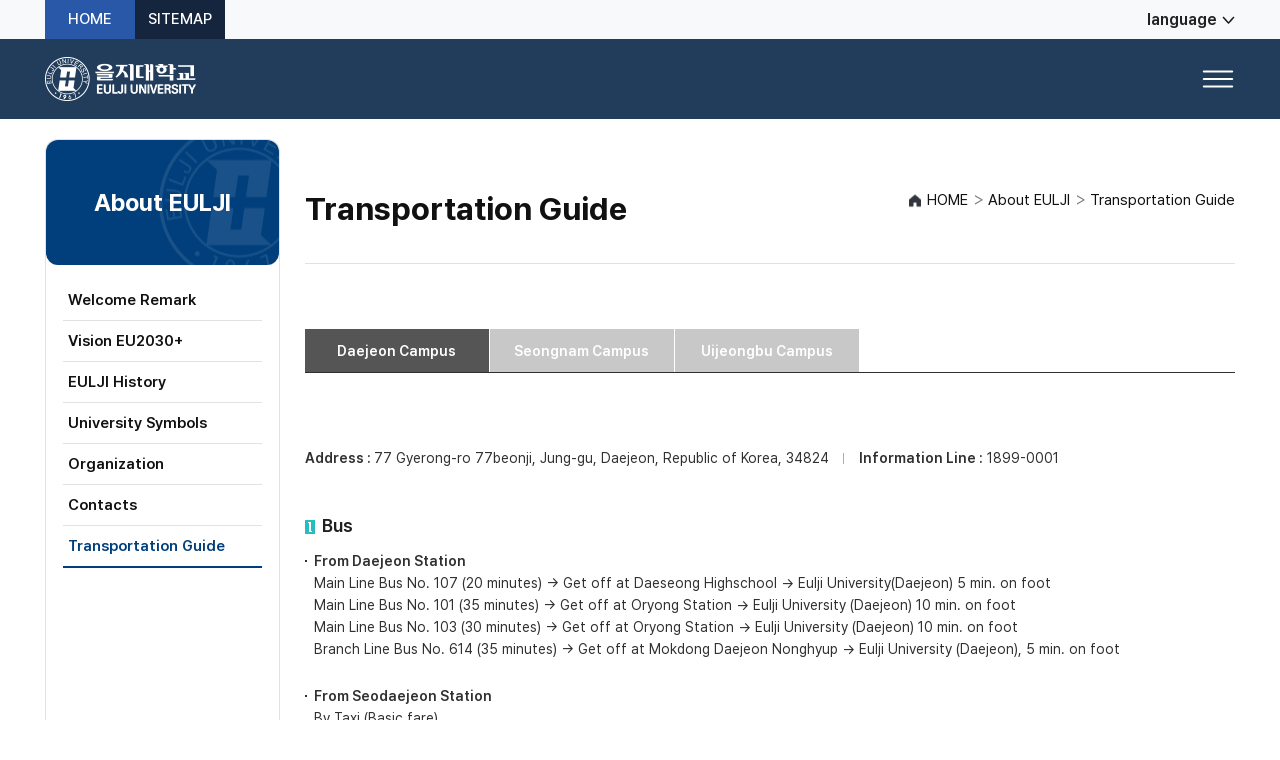

--- FILE ---
content_type: text/html; charset=utf-8
request_url: http://eulji.ac.kr/eng/index.html?menuno=5253
body_size: 15934
content:
<!DOCTYPE html PUBLIC "-//W3C//DTD XHTML 1.0 Transitional//EN" "http://www.w3.org/TR/xhtml1/DTD/xhtml1-transitional.dtd">
<html xmlns="http://www.w3.org/1999/xhtml" xml:lang="en" lang="en">
<head>
<title>About EULJI > Transportation Guide > Daejeon  Campus > EULJI UNIVERSITY_ENGLISH</title>
<meta http-equiv="Content-Type" content="text/html; charset=utf-8" />
<meta http-equiv="X-UA-Compatible" content="IE=edge" />
<script type="text/javascript" src="/univ/eng/js/jquery-1.8.2.js"></script>
<script type="text/javascript" src="/univ/eng/js/jquery-1.7.2.min.js"></script>
<script type="text/javascript" src="/univ/eng/js/common.js"></script>
<script src="/univ/eng/js/slide.js" type="text/javascript"></script>
<script type="text/javascript"> var host = location.host.toLowerCase(); var curAddr = location.href; if (host.indexOf("www") == -1) { curAddr = curAddr.replace("//","//www."); location.href = curAddr; } </script>

<script>
(function () {
  try {
    var loc = window.location;
    var host = loc.hostname;           // ex) www.eulji.ac.kr, nursing.eulji.ac.kr
    var path = loc.pathname || "/";    // ex) /, /index.html, /학과명/index.html
    var search = loc.search || "";     // ex) ?menuno=123
    var params = new URLSearchParams(search);
    var menuno = params.get("menuno");
    var hasMenunoNum = !!(menuno && /^\d+$/.test(menuno));

    // menuno=숫자로 시작하는지 체크 (뒤에 다른 파라미터 허용)
    var menunoStarts = search.match(/^\?menuno=\d+/);

    // 경로로 잘못 들어온 형태: /menuno=123
    var menunoFromPath = null;
    var m = path.match(/^\/menuno=(\d+)\/?$/);
    if (m) menunoFromPath = m[1];

    // 이미 renewal 진입이면 아무 것도 하지 않음 (루프 방지)
    var firstSeg = (path.split("/")[1] || "");
    var isRenewalPath = path.indexOf("/renewal/") === 0 || firstSeg.indexOf("renewal-") === 0;
    if (isRenewalPath) return;

    // 유틸
    function isRootLike(p) { return p === "/" || p === "" || p === "/index.html"; }
    function go(url) { window.location.replace(url); } // 히스토리 오염 방지
    function buildSearch(keepAll) {
      if (keepAll) return search ? search : "";
      return hasMenunoNum ? ("?menuno=" + menuno) : "";
    }

    var MAIN_HOSTS  = { 
      "eulji.ac.kr":1, 
      "www.eulji.ac.kr":1 
    };
    var TYPE2_HOSTS = {
      "cec.eulji.ac.kr":1,
      "lifelong.eulji.ac.kr":1,
      "newdongmun.eulji.ac.kr":1,
      "newinae.eulji.ac.kr":1,
      "ctl.eulji.ac.kr":1,
      "job.eulji.ac.kr":1,
      "counsel.eulji.ac.kr":1,
      "sanhak.eulji.ac.kr":1
    };
    var TYPE3_HOSTS = {
      "nursing.eulji.ac.kr":1,
      "cph.eulji.ac.kr":1,
      "counsel.eulji.ac.kr":1,
      "www.eulji.ac.kr":1,
      "eulji.ac.kr":1
    };

    // ─────────────────────────────────────────
    // 유형 2: medicine, nursing, liberal, grad, cph, cnursing
    // ─────────────────────────────────────────
    if (TYPE2_HOSTS[host]) {
      if (isRootLike(path)) {
        if (search === "" && menunoFromPath) {
          return go(loc.origin + "/renewal/?menuno=" + menunoFromPath);
        }
        if (search === "" || menunoStarts) {
          return go(loc.origin + "/renewal/" + search);
        }
      }
    }

    // ─────────────────────────────────────────
    // 유형 3: /학과명/index.html?menuno=숫자
    // ─────────────────────────────────────────
    if (TYPE3_HOSTS[host]) {
      var segs = path.split("/").filter(Boolean);
      if (segs.length === 2 && segs[1].toLowerCase() === "index.html" && menunoStarts) {
        var dept = segs[0];
        var target = loc.origin + "/renewal-" + dept + "/index.html" + search;
        return go(target);
      }
    }
  } catch (e) { }
})();
</script>
<link rel="stylesheet" href="/css/20160527_13983346003723397.css" type="text/css" />
<link rel="stylesheet" href="/css/20160527_13983358313960059.css" type="text/css" />
</head>
<body>

















	
<div id="wrap">
	<div id="skipNavi">
		<a href="#contents">본문바로가기</a>
	</div>
	<div id="util">
		<div class="util_in">
			<div class="util_right">
				<ul class="utilmenu">
					<li><a href="?menuno=3822">HOME</a></li>
					
					<li><a href="?menuno=5305">SITEMAP</a></li>
				</ul>
				<div class="link_list"><a href="javascript:;"><img src="/univ/eng/images/main/btn_lang.png" alt="language" /></a>
					<ul class="closed">
						<li><a href="http://eulji.ac.kr/">KOREAN</a></li>
						<li><a href="http://eulji.ac.kr/ch/index.html?menuno=3822">CHINESE</a></li>
						<li><a href="http://eulji.ac.kr/jap/index.html?menuno=3822">JAPANESE</a></li>
					</ul>
				</div>
			</div>
		</div>
	</div><!-- // util -->
	<!-- header -->
	<div id="header">
		<div class="header_box">
			<div class="header_in">
				<h1><a href="?menuno=3822"><img src="/univ/eng/images/common/logo.png" alt="을지대학교 EULJI UNIVERSITY" /></a></h1>
				<h2 class="tts">main menu</h2>
				<ul id="tnb">
						<li class="tm01"><a class="depth01" href="?menuno=5241">About EULJI</a>
							<ul class="tnb_sub">
								<li><a href="?menuno=5247">Welcoming Remark</a></li>
								<li><a href="?menuno=5248">Vision EU2030+</a></li>
								<li><a href="?menuno=5249">EULJI History</a></li>
								<li><a href="?menuno=5250">University Symbols</a></li>
								<li><a href="?menuno=5251">Organization</a></li>
								<li><a href="?menuno=5252">Contacts</a></li>
								<li><a href="?menuno=5253">Transportation Guide</a></li>
							</ul>
						</li>
						<li class="tm02"><a class="depth01" href="https://eulji.ac.kr/internationaleng/index.html?menuno=6237">Admission</a>
							<ul class="tnb_sub">
								<!-- <li><a href="?menuno=5260" >Admission Guide</a></li>
								<li><a href="?menuno=5261">Visa</a></li> -->
							</ul>
						</li>
						<li class="tm03"><a class="depth01" href="?menuno=5243">Academic</a>
							<ul class="tnb_sub">
								<!--  FKL)unik 20160511 풍성하게 나열해달라고 해서  -->
								<li><a href="?menuno=5262">Undergraduate</a></li>
								<li><a href="?menuno=5263">Graduate</a></li>
							</ul>
						</li>
						<li class="tm04"><a class="depth01" href="?menuno=5244">Campus Life</a>
							<ul class="tnb_sub">
								<li><a href="?menuno=5299">Housing</a></li>
							</ul>
						</li>
						<li style="margin-right: 0px;" class="tm05"><a class="depth01" href="?menuno=5245">Int'l Exchange</a>
							<ul class="tnb_sub">
								<li><a href="?menuno=5302">Sister University</a></li>
								<li><a href="?menuno=5303">Korean Language Program</a></li>
								<li><a href="?menuno=7025">International Affairs</a></li>
							</ul>
						</li>
                                              <li style="display:none;" class="tm06"><a class="depth01" href="?menuno=5305">Util</a>
							<ul class="tnb_sub">
    								<li><a href="?menuno=5305">SITEMAP</a></li>                             
							</ul>
						</li>
					</ul>
			</div>
		</div>

		<div id="tnb_bg">
			<div class="tnb_close">
				<a href="javascript:;"><img src="/univ/eng/images/common/btn_tnb_close.gif" alt="close" /></a>
			</div>
		</div>
		
		
	</div>
	<div id="accessibility_focus" class="tts" style="width:100%;"></div>
	<!-- // header-->

















	
<div id="container" class="type1">																									
			<div id="conbox">												
				<div class="conbox_bg">																										
				<div id="lnb_box1" class="conbox_menu">											
					<h2>About EULJI</h2>
					<ul><!-- 해당 메뉴에 class="on" 추가 -->
						<li class="dm2"><a href="?menuno=5247">Welcome Remark</a></li>
						<li class="dm2"><a href="?menuno=5248">Vision EU2030+</a></li>
						<li class="dm2"><a href="?menuno=5249">EULJI History</a></li>
						<li class="dm2"><a href="?menuno=5250">University Symbols</a></li>
						<li class="dm2"><a href="?menuno=5251">Organization</a></li>
						<li class="dm2"><a href="?menuno=5252">Contacts</a></li>
						<li class="dm2"><a href="?menuno=5253">Transportation Guide</a></li>
					</ul>										
				</div>											
	                                 																													
				<div id="lnb_box2" class="conbox_menu">											
					<h2>Admission</h2>
					<ul><!-- 해당 메뉴에 class="on" 추가 -->
								<li class="dm2"><a href="?menuno=5258">Admission Guide</a></li>
								<li class="dm2"><a href="?menuno=5259">Visa</a></li>
					</ul>										
				</div>											
															
				<div id="lnb_box3" class="conbox_menu">											
					<h2>Academic</h2>
					<ul><!-- 해당 메뉴에 class="on" 추가 -->
						<li class="dm2"><a href="?menuno=5262">Undergraduate</a></li>
						<li class="dm2"><a href="?menuno=5263">Graduate</a></li>
					</ul>										
				</div>											
															
															
				<div id="lnb_box4" class="conbox_menu">											
					<h2 class="line2">Campus Life</h2>
					<ul><!-- 해당 메뉴에 class="on" 추가 -->
						<li class="dm2"><a href="?menuno=5299">Housing</a></li>
					</ul>										
				</div>											
															
				<div id="lnb_box5" class="conbox_menu">											
					<h2>Int'l Exchange</h2>
					<ul><!-- 해당 메뉴에 class="on" 추가 -->
						<li class="dm2"><a href="?menuno=5302">International Partners</a></li>
						<!--<li class="dm2"><a href="?menuno=5303">Korean Language Program</a></li>-->
						<li class="dm2"><a href="?menuno=7025">International Affairs</a></li>
					</ul>									
				</div>

                             <div id="lnb_box6" class="conbox_menu">											
					<h2>Util</h2>
					<ul>
						<li class="dm2"><a href="?menuno=5305">SITEMAP</a></li>
					</ul>									
				</div>
















	
<script type="text/javascript">
depth1=0;
depth2=6;
</script>
















	
				<div id="contents">
					<div class="h3_box">
						<h3>Transportation Guid</h3><!-- 본문 타이틀 -->
						<ul class="location"><!-- 로케이션 -->
							<li class="first">HOME</li>
							<li>About EULJI</li>
							<li>Transportation Guid</li>
						</ul>
					</div>

					<!-- 작업 시작 -->
					<div class="cont">	
						<div class="tab_list st1">
							<ul>
								<li class="on"><a href="?menuno=5256">Daejeon Campus</a></li>
								<li><a href="?menuno=5257">Seongnam Campus</a></li>
							</ul>
							<h4 class="tts">Daejeon Campus</h4>
						</div>
						<!-- * Daum 지도 - 지도퍼가기 -->
<!-- 1. 지도 노드 -->
<div id="daumRoughmapContainer1545009125086" class="root_daum_roughmap root_daum_roughmap_landing"></div>

<!--
	2. 설치 스크립트
	* 지도 퍼가기 서비스를 2개 이상 넣을 경우, 설치 스크립트는 하나만 삽입합니다.
-->
<script charset="UTF-8" class="daum_roughmap_loader_script" src="http://dmaps.daum.net/map_js_init/roughmapLoader.js"></script>

<!-- 3. 실행 스크립트 -->
<script charset="UTF-8">
	new daum.roughmap.Lander({
		"timestamp" : "1545009125086",
		"key" : "rdv9",
		"mapWidth" : "740",
		"mapHeight" : "500"
	}).render();
</script><br/>
						 
						<div id="destination" class="tts"></div>						
						<p class="desc1">
							<span class="b_hline marR15"><span class="bold">Address : </span>(34824), Jung-gu, Daejeon, Gyeryongro 771-77 (Yongdu-dong 143-5)</span><span class="bold">Information Line :</span> 1899-0001
						</p>

						<h4 class="tit_h4">Bus</h4>
						<ul class="desc1">
							<li class="list_dot marB25"><span class="bold">From Daejeon Station</span>
								<ul>
									<li>Main Line Bus No. 107 (20 minutes) → Get off at Daeseong Highschool → Eulji University(Daejeon) 5 min. on foot </li>
									<li>Main Line Bus No. 101 (35 minutes) → Get off at Oryong Station → Eulji University (Daejeon) 10 min. on foot </li>
									<li>Main Line Bus No. 103 (30 minutes) → Get off at Oryong Station → Eulji University (Daejeon) 10 min. on foot </li>
									<li>Branch Line Bus No. 614 (35 minutes) → Get off at Mokdong Daejeon Nonghyup → Eulji University (Daejeon), 5 min. on foot </li>
								</ul>
							</li>
							<li class="list_dot marB25"><span class="bold">From Seodaejeon Station</span>
								<ul>
									<li>By Taxi (Basic fare)</li>
								</ul>
							</li>
							<li class="list_dot marB25"><span class="bold">From Daejeon Express Bus Terminal</span>
								<ul>
									<li>Main Line Bus No. 601 (28 minutes) → Gef off at Daeseong Middle &amp; High School → Eulji University(Daejeon) 5 min. on foot </li>
								</ul>
							</li>
						</ul>

						<h4 class="tit_h4">Subway</h4>
						<ul class="list_st1 desc1">
							<li><span class="bold">Daejeon Subway Line 1</span> : Get off at Oryong Station and Exit 5,6 → Eulji University (Daejeon) 10 min. on foot </li>
						</ul>

						<h4 class="tit_h4">Car</h4>
						<ul>
							<li class="list_dot marB15"><span class="bold">Ascending</span>
								<ul>
									<li>Cheonan IC→ Chungju IC → Okcheon IC → Sintanjin IC → hoedeok IC → Daejeon IC → Dongbu negeori → Yongjeon negeori → Hongdo Bridge ohgeori → Hyeonam Bridge → Jungchon negeori → Chungnam Girls' Middle School samgeori, Mokyanga town APT → Eulji University (Daejeon)</li>
								</ul>
							</li>
							<li class="list_dot marB25"><span class="bold">Decending</span>
								<ul>
									<li>Hwanggan IC → Yeongdong IC → Okcheon IC → Bilyong IC → Dongbu negeori → Yongjeon negeori → Hongdo Bridge ohgeori → Hyeonam Bridge → Jungchon negeori → Chungnam Girls' Middle School samgeori, Mokyanga town APT → Eulji University (Daejeon)</li>
								</ul>
							</li>
						</ul>
					</div>
					<!-- 작업 끝 -->


















	
				</div>
			</div>
		

		</div>
	</div>

	<div id="footer">
		<div class="footer_box">
			<div class="logo">
				<img src="/univ/eng/images/common/f_logo.png" alt="을지대학교 EULJI UNIVERSITY" />
			</div>
			<p class="copyright">COPYRIGHT© 2015 EULJI UNIVERSITY ALL RIGHTS TESERVED. IF YOU HAVE ANY QUESTION, SEND EMAIL TO WEBMASTER.</p>
			<address>
				ADMISSION OFFICE : 553 SANSEONG-DAERO, SUJEONG-GU, SEONGNAM-SI, GYEONGGI-DO 13135, KOREA (SEONGNAM CAMPUS)<br /><span>77 GYERYONG-RO 771BEON-GIL, JUNG-GU DAEJEON 34824, KOREA (DAEJEON CAMPUS)</span><br /><span>TEL : 82-31-740-7419 / FAX: 82-31-740-7252 / E-MAIL : inter@eulji.ac.kr</span>
			</address>
		</div>
	</div>
	<!-- footer //-->
















	
<script type="text/javascript">
$(document).ready(function(){
   $("ul", "div.professor_view").each(function(){
      var len = $("li", $(this)).length; 
      $("li", $(this)).each(function(index){
         var txt = $(this).html();
         txt = txt.replace(/^\s+|\s+$/g,"");

         // 공백 li 찾는 코드
         if(txt == ""){
            $(this).addClass("hline");
             if(index == (len-1)){
               $(this).remove();
             }
         }
      });

   });
});
</script>

<script type="text/javascript">   

if(depth1 == null) {depth1=0;}
if(depth2 == null) {depth2=0;}

$(".conbox_bg  div").each(function(index,item){
       var cnt = $("#tnb > li") .size();
	if(index < cnt) {
		if(depth1 == index){
			$(item).attr('style','');
			$(item).find('li').eq(depth2).addClass( 'on' );
		}
		else{
			$(item).attr('style','display:none;');
		}
	}
});
</script>

</body>
</html>



--- FILE ---
content_type: text/html; charset=utf-8
request_url: http://www.eulji.ac.kr/eng/index.html?menuno=5253
body_size: 15934
content:
<!DOCTYPE html PUBLIC "-//W3C//DTD XHTML 1.0 Transitional//EN" "http://www.w3.org/TR/xhtml1/DTD/xhtml1-transitional.dtd">
<html xmlns="http://www.w3.org/1999/xhtml" xml:lang="en" lang="en">
<head>
<title>About EULJI > Transportation Guide > Daejeon  Campus > EULJI UNIVERSITY_ENGLISH</title>
<meta http-equiv="Content-Type" content="text/html; charset=utf-8" />
<meta http-equiv="X-UA-Compatible" content="IE=edge" />
<script type="text/javascript" src="/univ/eng/js/jquery-1.8.2.js"></script>
<script type="text/javascript" src="/univ/eng/js/jquery-1.7.2.min.js"></script>
<script type="text/javascript" src="/univ/eng/js/common.js"></script>
<script src="/univ/eng/js/slide.js" type="text/javascript"></script>
<script type="text/javascript"> var host = location.host.toLowerCase(); var curAddr = location.href; if (host.indexOf("www") == -1) { curAddr = curAddr.replace("//","//www."); location.href = curAddr; } </script>

<script>
(function () {
  try {
    var loc = window.location;
    var host = loc.hostname;           // ex) www.eulji.ac.kr, nursing.eulji.ac.kr
    var path = loc.pathname || "/";    // ex) /, /index.html, /학과명/index.html
    var search = loc.search || "";     // ex) ?menuno=123
    var params = new URLSearchParams(search);
    var menuno = params.get("menuno");
    var hasMenunoNum = !!(menuno && /^\d+$/.test(menuno));

    // menuno=숫자로 시작하는지 체크 (뒤에 다른 파라미터 허용)
    var menunoStarts = search.match(/^\?menuno=\d+/);

    // 경로로 잘못 들어온 형태: /menuno=123
    var menunoFromPath = null;
    var m = path.match(/^\/menuno=(\d+)\/?$/);
    if (m) menunoFromPath = m[1];

    // 이미 renewal 진입이면 아무 것도 하지 않음 (루프 방지)
    var firstSeg = (path.split("/")[1] || "");
    var isRenewalPath = path.indexOf("/renewal/") === 0 || firstSeg.indexOf("renewal-") === 0;
    if (isRenewalPath) return;

    // 유틸
    function isRootLike(p) { return p === "/" || p === "" || p === "/index.html"; }
    function go(url) { window.location.replace(url); } // 히스토리 오염 방지
    function buildSearch(keepAll) {
      if (keepAll) return search ? search : "";
      return hasMenunoNum ? ("?menuno=" + menuno) : "";
    }

    var MAIN_HOSTS  = { 
      "eulji.ac.kr":1, 
      "www.eulji.ac.kr":1 
    };
    var TYPE2_HOSTS = {
      "cec.eulji.ac.kr":1,
      "lifelong.eulji.ac.kr":1,
      "newdongmun.eulji.ac.kr":1,
      "newinae.eulji.ac.kr":1,
      "ctl.eulji.ac.kr":1,
      "job.eulji.ac.kr":1,
      "counsel.eulji.ac.kr":1,
      "sanhak.eulji.ac.kr":1
    };
    var TYPE3_HOSTS = {
      "nursing.eulji.ac.kr":1,
      "cph.eulji.ac.kr":1,
      "counsel.eulji.ac.kr":1,
      "www.eulji.ac.kr":1,
      "eulji.ac.kr":1
    };

    // ─────────────────────────────────────────
    // 유형 2: medicine, nursing, liberal, grad, cph, cnursing
    // ─────────────────────────────────────────
    if (TYPE2_HOSTS[host]) {
      if (isRootLike(path)) {
        if (search === "" && menunoFromPath) {
          return go(loc.origin + "/renewal/?menuno=" + menunoFromPath);
        }
        if (search === "" || menunoStarts) {
          return go(loc.origin + "/renewal/" + search);
        }
      }
    }

    // ─────────────────────────────────────────
    // 유형 3: /학과명/index.html?menuno=숫자
    // ─────────────────────────────────────────
    if (TYPE3_HOSTS[host]) {
      var segs = path.split("/").filter(Boolean);
      if (segs.length === 2 && segs[1].toLowerCase() === "index.html" && menunoStarts) {
        var dept = segs[0];
        var target = loc.origin + "/renewal-" + dept + "/index.html" + search;
        return go(target);
      }
    }
  } catch (e) { }
})();
</script>
<link rel="stylesheet" href="/css/20160527_13983346003723397.css" type="text/css" />
<link rel="stylesheet" href="/css/20160527_13983358313960059.css" type="text/css" />
</head>
<body>

















	
<div id="wrap">
	<div id="skipNavi">
		<a href="#contents">본문바로가기</a>
	</div>
	<div id="util">
		<div class="util_in">
			<div class="util_right">
				<ul class="utilmenu">
					<li><a href="?menuno=3822">HOME</a></li>
					
					<li><a href="?menuno=5305">SITEMAP</a></li>
				</ul>
				<div class="link_list"><a href="javascript:;"><img src="/univ/eng/images/main/btn_lang.png" alt="language" /></a>
					<ul class="closed">
						<li><a href="http://eulji.ac.kr/">KOREAN</a></li>
						<li><a href="http://eulji.ac.kr/ch/index.html?menuno=3822">CHINESE</a></li>
						<li><a href="http://eulji.ac.kr/jap/index.html?menuno=3822">JAPANESE</a></li>
					</ul>
				</div>
			</div>
		</div>
	</div><!-- // util -->
	<!-- header -->
	<div id="header">
		<div class="header_box">
			<div class="header_in">
				<h1><a href="?menuno=3822"><img src="/univ/eng/images/common/logo.png" alt="을지대학교 EULJI UNIVERSITY" /></a></h1>
				<h2 class="tts">main menu</h2>
				<ul id="tnb">
						<li class="tm01"><a class="depth01" href="?menuno=5241">About EULJI</a>
							<ul class="tnb_sub">
								<li><a href="?menuno=5247">Welcoming Remark</a></li>
								<li><a href="?menuno=5248">Vision EU2030+</a></li>
								<li><a href="?menuno=5249">EULJI History</a></li>
								<li><a href="?menuno=5250">University Symbols</a></li>
								<li><a href="?menuno=5251">Organization</a></li>
								<li><a href="?menuno=5252">Contacts</a></li>
								<li><a href="?menuno=5253">Transportation Guide</a></li>
							</ul>
						</li>
						<li class="tm02"><a class="depth01" href="https://eulji.ac.kr/internationaleng/index.html?menuno=6237">Admission</a>
							<ul class="tnb_sub">
								<!-- <li><a href="?menuno=5260" >Admission Guide</a></li>
								<li><a href="?menuno=5261">Visa</a></li> -->
							</ul>
						</li>
						<li class="tm03"><a class="depth01" href="?menuno=5243">Academic</a>
							<ul class="tnb_sub">
								<!--  FKL)unik 20160511 풍성하게 나열해달라고 해서  -->
								<li><a href="?menuno=5262">Undergraduate</a></li>
								<li><a href="?menuno=5263">Graduate</a></li>
							</ul>
						</li>
						<li class="tm04"><a class="depth01" href="?menuno=5244">Campus Life</a>
							<ul class="tnb_sub">
								<li><a href="?menuno=5299">Housing</a></li>
							</ul>
						</li>
						<li style="margin-right: 0px;" class="tm05"><a class="depth01" href="?menuno=5245">Int'l Exchange</a>
							<ul class="tnb_sub">
								<li><a href="?menuno=5302">Sister University</a></li>
								<li><a href="?menuno=5303">Korean Language Program</a></li>
								<li><a href="?menuno=7025">International Affairs</a></li>
							</ul>
						</li>
                                              <li style="display:none;" class="tm06"><a class="depth01" href="?menuno=5305">Util</a>
							<ul class="tnb_sub">
    								<li><a href="?menuno=5305">SITEMAP</a></li>                             
							</ul>
						</li>
					</ul>
			</div>
		</div>

		<div id="tnb_bg">
			<div class="tnb_close">
				<a href="javascript:;"><img src="/univ/eng/images/common/btn_tnb_close.gif" alt="close" /></a>
			</div>
		</div>
		
		
	</div>
	<div id="accessibility_focus" class="tts" style="width:100%;"></div>
	<!-- // header-->

















	
<div id="container" class="type1">																									
			<div id="conbox">												
				<div class="conbox_bg">																										
				<div id="lnb_box1" class="conbox_menu">											
					<h2>About EULJI</h2>
					<ul><!-- 해당 메뉴에 class="on" 추가 -->
						<li class="dm2"><a href="?menuno=5247">Welcome Remark</a></li>
						<li class="dm2"><a href="?menuno=5248">Vision EU2030+</a></li>
						<li class="dm2"><a href="?menuno=5249">EULJI History</a></li>
						<li class="dm2"><a href="?menuno=5250">University Symbols</a></li>
						<li class="dm2"><a href="?menuno=5251">Organization</a></li>
						<li class="dm2"><a href="?menuno=5252">Contacts</a></li>
						<li class="dm2"><a href="?menuno=5253">Transportation Guide</a></li>
					</ul>										
				</div>											
	                                 																													
				<div id="lnb_box2" class="conbox_menu">											
					<h2>Admission</h2>
					<ul><!-- 해당 메뉴에 class="on" 추가 -->
								<li class="dm2"><a href="?menuno=5258">Admission Guide</a></li>
								<li class="dm2"><a href="?menuno=5259">Visa</a></li>
					</ul>										
				</div>											
															
				<div id="lnb_box3" class="conbox_menu">											
					<h2>Academic</h2>
					<ul><!-- 해당 메뉴에 class="on" 추가 -->
						<li class="dm2"><a href="?menuno=5262">Undergraduate</a></li>
						<li class="dm2"><a href="?menuno=5263">Graduate</a></li>
					</ul>										
				</div>											
															
															
				<div id="lnb_box4" class="conbox_menu">											
					<h2 class="line2">Campus Life</h2>
					<ul><!-- 해당 메뉴에 class="on" 추가 -->
						<li class="dm2"><a href="?menuno=5299">Housing</a></li>
					</ul>										
				</div>											
															
				<div id="lnb_box5" class="conbox_menu">											
					<h2>Int'l Exchange</h2>
					<ul><!-- 해당 메뉴에 class="on" 추가 -->
						<li class="dm2"><a href="?menuno=5302">International Partners</a></li>
						<!--<li class="dm2"><a href="?menuno=5303">Korean Language Program</a></li>-->
						<li class="dm2"><a href="?menuno=7025">International Affairs</a></li>
					</ul>									
				</div>

                             <div id="lnb_box6" class="conbox_menu">											
					<h2>Util</h2>
					<ul>
						<li class="dm2"><a href="?menuno=5305">SITEMAP</a></li>
					</ul>									
				</div>
















	
<script type="text/javascript">
depth1=0;
depth2=6;
</script>
















	
				<div id="contents">
					<div class="h3_box">
						<h3>Transportation Guid</h3><!-- 본문 타이틀 -->
						<ul class="location"><!-- 로케이션 -->
							<li class="first">HOME</li>
							<li>About EULJI</li>
							<li>Transportation Guid</li>
						</ul>
					</div>

					<!-- 작업 시작 -->
					<div class="cont">	
						<div class="tab_list st1">
							<ul>
								<li class="on"><a href="?menuno=5256">Daejeon Campus</a></li>
								<li><a href="?menuno=5257">Seongnam Campus</a></li>
							</ul>
							<h4 class="tts">Daejeon Campus</h4>
						</div>
						<!-- * Daum 지도 - 지도퍼가기 -->
<!-- 1. 지도 노드 -->
<div id="daumRoughmapContainer1545009125086" class="root_daum_roughmap root_daum_roughmap_landing"></div>

<!--
	2. 설치 스크립트
	* 지도 퍼가기 서비스를 2개 이상 넣을 경우, 설치 스크립트는 하나만 삽입합니다.
-->
<script charset="UTF-8" class="daum_roughmap_loader_script" src="http://dmaps.daum.net/map_js_init/roughmapLoader.js"></script>

<!-- 3. 실행 스크립트 -->
<script charset="UTF-8">
	new daum.roughmap.Lander({
		"timestamp" : "1545009125086",
		"key" : "rdv9",
		"mapWidth" : "740",
		"mapHeight" : "500"
	}).render();
</script><br/>
						 
						<div id="destination" class="tts"></div>						
						<p class="desc1">
							<span class="b_hline marR15"><span class="bold">Address : </span>(34824), Jung-gu, Daejeon, Gyeryongro 771-77 (Yongdu-dong 143-5)</span><span class="bold">Information Line :</span> 1899-0001
						</p>

						<h4 class="tit_h4">Bus</h4>
						<ul class="desc1">
							<li class="list_dot marB25"><span class="bold">From Daejeon Station</span>
								<ul>
									<li>Main Line Bus No. 107 (20 minutes) → Get off at Daeseong Highschool → Eulji University(Daejeon) 5 min. on foot </li>
									<li>Main Line Bus No. 101 (35 minutes) → Get off at Oryong Station → Eulji University (Daejeon) 10 min. on foot </li>
									<li>Main Line Bus No. 103 (30 minutes) → Get off at Oryong Station → Eulji University (Daejeon) 10 min. on foot </li>
									<li>Branch Line Bus No. 614 (35 minutes) → Get off at Mokdong Daejeon Nonghyup → Eulji University (Daejeon), 5 min. on foot </li>
								</ul>
							</li>
							<li class="list_dot marB25"><span class="bold">From Seodaejeon Station</span>
								<ul>
									<li>By Taxi (Basic fare)</li>
								</ul>
							</li>
							<li class="list_dot marB25"><span class="bold">From Daejeon Express Bus Terminal</span>
								<ul>
									<li>Main Line Bus No. 601 (28 minutes) → Gef off at Daeseong Middle &amp; High School → Eulji University(Daejeon) 5 min. on foot </li>
								</ul>
							</li>
						</ul>

						<h4 class="tit_h4">Subway</h4>
						<ul class="list_st1 desc1">
							<li><span class="bold">Daejeon Subway Line 1</span> : Get off at Oryong Station and Exit 5,6 → Eulji University (Daejeon) 10 min. on foot </li>
						</ul>

						<h4 class="tit_h4">Car</h4>
						<ul>
							<li class="list_dot marB15"><span class="bold">Ascending</span>
								<ul>
									<li>Cheonan IC→ Chungju IC → Okcheon IC → Sintanjin IC → hoedeok IC → Daejeon IC → Dongbu negeori → Yongjeon negeori → Hongdo Bridge ohgeori → Hyeonam Bridge → Jungchon negeori → Chungnam Girls' Middle School samgeori, Mokyanga town APT → Eulji University (Daejeon)</li>
								</ul>
							</li>
							<li class="list_dot marB25"><span class="bold">Decending</span>
								<ul>
									<li>Hwanggan IC → Yeongdong IC → Okcheon IC → Bilyong IC → Dongbu negeori → Yongjeon negeori → Hongdo Bridge ohgeori → Hyeonam Bridge → Jungchon negeori → Chungnam Girls' Middle School samgeori, Mokyanga town APT → Eulji University (Daejeon)</li>
								</ul>
							</li>
						</ul>
					</div>
					<!-- 작업 끝 -->


















	
				</div>
			</div>
		

		</div>
	</div>

	<div id="footer">
		<div class="footer_box">
			<div class="logo">
				<img src="/univ/eng/images/common/f_logo.png" alt="을지대학교 EULJI UNIVERSITY" />
			</div>
			<p class="copyright">COPYRIGHT© 2015 EULJI UNIVERSITY ALL RIGHTS TESERVED. IF YOU HAVE ANY QUESTION, SEND EMAIL TO WEBMASTER.</p>
			<address>
				ADMISSION OFFICE : 553 SANSEONG-DAERO, SUJEONG-GU, SEONGNAM-SI, GYEONGGI-DO 13135, KOREA (SEONGNAM CAMPUS)<br /><span>77 GYERYONG-RO 771BEON-GIL, JUNG-GU DAEJEON 34824, KOREA (DAEJEON CAMPUS)</span><br /><span>TEL : 82-31-740-7419 / FAX: 82-31-740-7252 / E-MAIL : inter@eulji.ac.kr</span>
			</address>
		</div>
	</div>
	<!-- footer //-->
















	
<script type="text/javascript">
$(document).ready(function(){
   $("ul", "div.professor_view").each(function(){
      var len = $("li", $(this)).length; 
      $("li", $(this)).each(function(index){
         var txt = $(this).html();
         txt = txt.replace(/^\s+|\s+$/g,"");

         // 공백 li 찾는 코드
         if(txt == ""){
            $(this).addClass("hline");
             if(index == (len-1)){
               $(this).remove();
             }
         }
      });

   });
});
</script>

<script type="text/javascript">   

if(depth1 == null) {depth1=0;}
if(depth2 == null) {depth2=0;}

$(".conbox_bg  div").each(function(index,item){
       var cnt = $("#tnb > li") .size();
	if(index < cnt) {
		if(depth1 == index){
			$(item).attr('style','');
			$(item).find('li').eq(depth2).addClass( 'on' );
		}
		else{
			$(item).attr('style','display:none;');
		}
	}
});
</script>

</body>
</html>



--- FILE ---
content_type: text/html; charset=utf-8
request_url: http://www.eulji.ac.kr/renewal-eng/index.html?menuno=5253
body_size: 19410
content:
<!DOCTYPE html PUBLIC "-//W3C//DTD XHTML 1.0 Transitional//EN" "http://www.w3.org/TR/xhtml1/DTD/xhtml1-transitional.dtd">
<html xmlns="http://www.w3.org/1999/xhtml" xml:lang="en" lang="en">
<head>
<title>About EULJI > Transportation Guide > Daejeon  Campus > 리뉴얼_EULJI UNIVERSITY_ENGLISH</title>
<meta http-equiv="Content-Type" content="text/html; charset=utf-8" />
<meta http-equiv="X-UA-Compatible" content="IE=edge" />
<meta name="viewport" content="width=device-width, initial-scale=1.0">
<meta name="viewport" content="width=device-width, initial-scale=1, viewport-fit=cover">
<script type="text/javascript" src="/univ/eng/js/jquery-1.8.2.js"></script>
<script type="text/javascript" src="/univ/eng/js/jquery-1.7.2.min.js"></script>
<script type="text/javascript" src="/univ/eng/js/common.js"></script>
<script src="/univ/eng/js/slide.js" type="text/javascript"></script>
<link rel="stylesheet" href="https://cdn.jsdelivr.net/npm/swiper@11/swiper-bundle.min.css">
<script src="https://cdn.jsdelivr.net/npm/swiper@11/swiper-bundle.min.js"></script>
<script type="text/javascript"> var host = location.host.toLowerCase(); var curAddr = location.href; if (host.indexOf("www") == -1) { curAddr = curAddr.replace("//","//www."); location.href = curAddr; } </script>
<script type="text/javascript">if (document.location.protocol == 'http:') {document.location.href = document.location.href.replace('http:', 'https:');}</script>
<link rel="stylesheet" href="/css/20250827_41370706659046047.css" type="text/css" />
<link rel="stylesheet" href="/css/20250827_41370723372933085.css" type="text/css" />
<link rel="stylesheet" href="/css/20250827_41370740214600005.css" type="text/css" />
<link rel="stylesheet" href="/css/20250828_41494386910275652.css" type="text/css" />
<link rel="stylesheet" href="/css/20250917_43181861293220756.css" type="text/css" />
<link rel="stylesheet" href="/css/20250918_43292150353558267.css" type="text/css" />
<script type="text/javascript" src="/js/20250827_41372232306814755.js"></script>
</head>
<body>

















	
<!-- 영문 utilbar-->
<div id="utilBar">
    <div class="util_inner cont_wrap">
        <ul class="utilmenu">
            <li class="link type2"><a href="?menuno=3822">HOME</a></li>
            <li class="link type3"><a href="?menuno=5305">SITEMAP</a></li>
            <li class="lang">
        <p>language<img src="/univ/eulji/images/ic/lang_arrow-ic.png" alt=""></p>
        <ul class="closed">
          <li><a href="http://eulji.ac.kr/">KOREAN</a></li>
          <li><a href="http://eulji.ac.kr/renewal-ch/index.html?menuno=3822">CHINESE</a></li>
          <li><a href="http://eulji.ac.kr/renewal-jap/index.html?menuno=3822">JAPANESE</a></li>
        </ul>
      </li>
        </ul>
    </div>
</div>

<!-- header :start -->
    <div id="header">
        <div class="header_box">
            <div class="header_inner cont_wrap">
                <h1 class="logo">
                    <a href="?menuno=3822">
                        <img src="/univ/eng/images/common/logo.png" alt="을지대학교 EULJI UNIVERSITY" data-manual="true">
                        <span class="major_name"></span>
                    </a>
                </h1>
                <h2 class="tts">주메뉴</h2>
                <ul id="tnb">
                    <li class="gnb_menu tm01"><a href="?menuno=5241" class="depth01">About EULJI</a>
                        <ul class="tnb_sub  " >
                            <li><a href="?menuno=5247">Welcome Remark</a></li>
							<li><a href="?menuno=5248">Vision EU2030+</a></li>
							<li><a href="?menuno=5249">EULJI History</a></li>
							<li><a href="?menuno=5250">University Symbols</a></li>
							<li><a href="?menuno=5251">Organization</a></li>
							<li><a href="?menuno=5252">Contacts</a></li>
							<li><a href="?menuno=5253">Transportation Guide</a></li>
                        </ul>
                    </li>
                    <li class="gnb_menu tm02"><a href="https://eulji.ac.kr/internationaleng/index.html?menuno=6237" class="depth01">Admission</a>
                        <ul class="tnb_sub">
                             <li></li>
                        </ul>
                    </li>
                    <li class="gnb_menu tm03"><a href="?menuno=5243" class="depth01">Academic</a>
                        <ul class="tnb_sub" >
                            <li><a href="?menuno=5262">Undergraduate</a></li>
							<li><a href="?menuno=5263">Graduate</a></li>
                        </ul>
                    </li>
                    <li class="gnb_menu tm04"><a href="?menuno=5244" class="depth01">Campus Life</a>
                        <ul class="tnb_sub" >
                            <li><a href="?menuno=5299">Housing</a></li>
                        </ul>
                    </li>
                    <li class="gnb_menu tm05"><a href="?menuno=5245" class="depth01">Int'l Exchange</a>
                        <ul class="tnb_sub">
                            <li><a href="?menuno=5302">International Partners</a></li>
							<!--<li><a href="?menuno=5303">Korean Language Program</a></li>-->
							<li><a href="?menuno=7025">International Affairs</a></li>
                        </ul>
                    </li> 
                     <li style="display:none;" class="tm06"><a class="depth01" href="?menuno=5305">Util</a>
				<ul class="tnb_sub">
    					<li><a href="?menuno=5305">SITEMAP</a></li>                             
				</ul>
			 </li>
                </ul>
                <button class="btn_menu" aria-label="메뉴 열기"></button>
                <button class="btn_close" aria-label="메뉴 닫기"></button>
                <div class="mobileNav_overlay" aria-hidden="true"></div>
            </div>
        </div>
    </div>
<!--// header :end -->

<script>
$(function(){ 
    const $lang = $(".utilmenu .lang");
    const $toggleBtn = $lang.find("p");
    const $langMenu = $lang.find("ul");

    //lang
    $toggleBtn.on("click", function (e) {
        e.stopPropagation(); 
        $langMenu.toggle();  
        $lang.toggleClass("active");
    });

    $(document).on("click", function () {
        $langMenu.hide();
        $lang.removeClass("active");
    });

    $langMenu.on("click", "a", function () {
        $langMenu.hide();
        $lang.removeClass("active");
    });
});
</script>

















	
<div id="container" class="type1">																									
			<div id="conbox">												
				<div class="conbox_bg">																										
				<div id="lnb_box1" class="conbox_menu">											
					<h2>About EULJI</h2>
					<ul><!-- 해당 메뉴에 class="on" 추가 -->
						<li class="dm2"><a href="?menuno=5247">Welcome Remark</a></li>
						<li class="dm2"><a href="?menuno=5248">Vision EU2030+</a></li>
						<li class="dm2"><a href="?menuno=5249">EULJI History</a></li>
						<li class="dm2"><a href="?menuno=5250">University Symbols</a></li>
						<li class="dm2"><a href="?menuno=5251">Organization</a></li>
						<li class="dm2"><a href="?menuno=5252">Contacts</a></li>
						<li class="dm2"><a href="?menuno=5253">Transportation Guide</a></li>
					</ul>										
				</div>											
	                                 																													
				<div id="lnb_box2" class="conbox_menu">											
					<h2>Admission</h2>
					<ul><!-- 해당 메뉴에 class="on" 추가 -->
								<li class="dm2"><a href="?menuno=5258">Admission Guide</a></li>
								<li class="dm2"><a href="?menuno=5259">Visa</a></li>
					</ul>										
				</div>											
															
				<div id="lnb_box3" class="conbox_menu">											
					<h2>Academic</h2>
					<ul><!-- 해당 메뉴에 class="on" 추가 -->
						<li class="dm2"><a href="?menuno=5262">Undergraduate</a></li>
						<li class="dm2"><a href="?menuno=5263">Graduate</a></li>
					</ul>										
				</div>											
															
															
				<div id="lnb_box4" class="conbox_menu">											
					<h2 class="line2">Campus Life</h2>
					<ul><!-- 해당 메뉴에 class="on" 추가 -->
						<li class="dm2"><a href="?menuno=5299">Housing</a></li>
					</ul>										
				</div>											
															
				<div id="lnb_box5" class="conbox_menu">											
					<h2>Int'l Exchange</h2>
					<ul><!-- 해당 메뉴에 class="on" 추가 -->
						<li class="dm2"><a href="?menuno=5302">International Partners</a></li>
						<!--<li class="dm2"><a href="?menuno=5303">Korean Language Program</a></li>-->
						<li class="dm2"><a href="?menuno=7025">International Affairs</a></li>
					</ul>									
				</div>

                             <div id="lnb_box6" class="conbox_menu">											
					<h2>Util</h2>
					<ul>
						<li class="dm2"><a href="?menuno=5305">SITEMAP</a></li>
					</ul>									
				</div>
















	
<script type="text/javascript">
depth1=0;
depth2=6;
</script>
















	
<div id="contents">
  <div class="h3_box">
    <h3>Transportation Guide </h3><!-- 본문 타이틀 -->
    <ul class="location"><!-- 로케이션 -->
      <li class="first">HOME</li>
      <li>About EULJI</li>
      <li>Transportation Guide </li>
    </ul>
  </div>

  <!-- 작업 시작 -->
  <div class="cont">	
    <div class="tab_list st1">
      <ul>
        <li class="on"><a href="?menuno=5256">Daejeon Campus</a></li>
        <li><a href="?menuno=5257">Seongnam Campus</a></li>
        <li><a href="?menuno=8199">Uijeongbu Campus</a></li>

      </ul>
      <h4 class="tts">Daejeon Campus</h4>
    </div>
    <!-- * Daum 지도 - 지도퍼가기 -->
<!-- 1. 지도 노드 -->
<div class="map_cont">
<div id="daumRoughmapContainer1545009125086" class="root_daum_roughmap root_daum_roughmap_landing"></div>
</div>
<!--
2. 설치 스크립트
* 지도 퍼가기 서비스를 2개 이상 넣을 경우, 설치 스크립트는 하나만 삽입합니다.
-->
<script charset="UTF-8" class="daum_roughmap_loader_script" src="https://ssl.daumcdn.net/dmaps/map_js_init/roughmapLoader.js"></script>

<!-- 3. 실행 스크립트 -->
<script charset="UTF-8">
new daum.roughmap.Lander({
"timestamp" : "1611711871635",
"key" : "245fb",
"mapWidth" : "740",
"mapHeight" : "500"
}).render();
</script><br/>
     
    <div id="destination" class="tts"></div>						
    <p class="desc1">
      <span class="b_hline marR15"><span class="bold">Address : </span>77 Gyerong-ro 77beonji, Jung-gu, Daejeon, Republic of Korea, 34824

</span><span class="bold">Information Line :</span> 1899-0001
    </p>

    <h4 class="tit_h4">Bus</h4>
    <ul class="desc1">
      <li class="list_dot marB25"><span class="bold">From Daejeon Station</span>
        <ul>
          <li>Main Line Bus No. 107 (20 minutes) → Get off at Daeseong Highschool → Eulji University(Daejeon) 5 min. on foot </li>
          <li>Main Line Bus No. 101 (35 minutes) → Get off at Oryong Station → Eulji University (Daejeon) 10 min. on foot </li>
          <li>Main Line Bus No. 103 (30 minutes) → Get off at Oryong Station → Eulji University (Daejeon) 10 min. on foot </li>
          <li>Branch Line Bus No. 614 (35 minutes) → Get off at Mokdong Daejeon Nonghyup → Eulji University (Daejeon), 5 min. on foot </li>
        </ul>
      </li>
      <li class="list_dot marB25"><span class="bold">From Seodaejeon Station</span>
        <ul>
          <li>By Taxi (Basic fare)</li>
        </ul>
      </li>
      <li class="list_dot marB25"><span class="bold">From Daejeon Express Bus Terminal</span>
        <ul>
          <li>Main Line Bus No. 601 (28 minutes) → Gef off at Daeseong Middle &amp; High School → Eulji University(Daejeon) 5 min. on foot </li>
        </ul>
      </li>
    </ul>

    <h4 class="tit_h4">Subway</h4>
    <ul class="list_st1 desc1">
      <li><span class="bold">Daejeon Subway Line 1</span> : Get off at Oryong Station and Exit 5,6 → Eulji University (Daejeon) 10 min. on foot </li>
    </ul>

    <h4 class="tit_h4">Car</h4>
    <ul>
      <li class="list_dot marB15"><span class="bold">Ascending</span>
        <ul>
          <li>Cheonan IC→ Chungju IC → Okcheon IC → Sintanjin IC → hoedeok IC → Daejeon IC → Dongbu negeori → Yongjeon negeori → Hongdo Bridge ohgeori → Hyeonam Bridge → Jungchon negeori → Chungnam Girls' Middle School samgeori, Mokyanga town APT → Eulji University (Daejeon)</li>
        </ul>
      </li>
      <li class="list_dot marB25"><span class="bold">Decending</span>
        <ul>
          <li>Hwanggan IC → Yeongdong IC → Okcheon IC → Bilyong IC → Dongbu negeori → Yongjeon negeori → Hongdo Bridge ohgeori → Hyeonam Bridge → Jungchon negeori → Chungnam Girls' Middle School samgeori, Mokyanga town APT → Eulji University (Daejeon)</li>
        </ul>
      </li>
    </ul>
  </div>
  <!-- 작업 끝 -->


















	
</div></div>
<!-- footer -->
<div class="footer">
    <ul class="ft_inner cont_wrap">
        <li class="left_item">
            <div class="ft_logo">
                <img alt="을지대학교 EULJI UNIVERSITY" src="/univ/eng/images/common/f_logo.png">
                <span class="major_name"></span>
            </div>
            <div>	
                <!--<p class="f_address">553 SANSEONG-DAERO, SUJEONG-GU, SEONGNAM-SI, GYEONGGI-DO 13135, KOREA (SEONGNAM CAMPUS)</p>
		   <p class="f_address">77 GYERYONG-RO 771BEON-GIL, JUNG-GU DAEJEON 34824, KOREA (DAEJEON CAMPUS)</p>
               <p class="f_address">TEL : 82-31-740-7419 / FAX: 82-31-740-7252 / E-MAIL : inter@eulji.ac.kr</p>
                <p class="copyright w2_show">COPYRIGHT © 2015 EULJI UNIVERSITY. ALL RIGHTS RESERVED. IF YOU HAVE ANY QUESTION, SEND EMAIL TO WEBMASTER.</p>
                -->

                <p class="f_address">(Seongnam Campus) 553 Sanseong-daero, Sujeong-gu, Seongnam-si, Gyeonggi-do, Republic of Korea, 13135</p>
		            <p class="f_address">(Daejeon campus) 77 Gyerong-ro 77beonji, Jung-gu, Daejeon, Republic of Korea, 34824</p>
                <p class="f_address">(Uijeongbu Campus) 712 Dongil-ro, Uijeongbu-si, Gyeonggi-do, Republic of Korea, 11759
                </p>

               <p class="f_address">TEL : 82-31-740-7419 / FAX: 82-31-740-7252 / E-MAIL : inter@eulji.ac.kr</p>

                <p class="copyright w2_show">COPYRIGHT © 2015 EULJI UNIVERSITY. ALL RIGHTS RESERVED. IF YOU HAVE ANY QUESTION, SEND EMAIL TO WEBMASTER.</p>

            </div>
        </li>
		<li class="right_item">
		  <div class="sitemap">
			<div>
			  <p>Related Sites</p>
			  <span class="arrow"></span>
			</div>
			<ul style="display: none;">
			  <li>
				<a href="http://www.emc.ac.kr" target="_blank">
				  <span class="txt">Eulji University Eulji Hospital</span>
				</a>
			  </li>
			 
<li>
				<a href="http://gangnam.eulji.or.kr" target="_blank">
				  <span class="txt">Eulji University Gangnam Hospital</span>
				</a>
			  </li>
			  <li>
				<a href="http://www.eulji.or.kr" target="_blank">
				  <span class="txt">Eulji University Hospital</span>
				</a>
			  </li>

			</ul>
		  </div>
		</li>
        <li class="t_show">
            <p class="copyright">Copyright ©  Eulji university. all rights reserved.</p>
        </li>
        </ul>
    </div>
    </ul>
</div>
<!--// footer-->

<script>
//footer sitemap
const $sitemap = $('.sitemap');
const $ul = $sitemap.find('ul');

$ul.hide();

$sitemap.on('click', function() {
$ul.stop(true, true).slideToggle(100);
});
$sitemap.on('mouseleave', function() {
$ul.stop(true, true).hide();
});

$(function(){ 
// a태그 클릭 시 url 변경 요청(오픈 이후 삭제)
$(".list_row1 a").on("click", function(e) {
    var originHref = $(this).attr("href");
      
    // 1. 외부 링크 3depth 구조 : https://major.eulji.ac.kr/design/index.html?menuno=2945
    //    → https://major.eulji.ac.kr/renewal-design/index.html?menuno=2945
    var reg3depthAbs = /^https?:\/\/([^\/]+)\/([^\/]+)\/([^\/\?]*)(\?.*)?$/;
    if (reg3depthAbs.test(originHref)) {
        e.preventDefault();
        var matched = reg3depthAbs.exec(originHref);
        var domain = matched[1];
        var depth2 = matched[2];
        var rest = matched[3];
        var query = matched[4] || "";

        // depth2에 이미 renewal-이 붙어 있는 경우 중복 방지
        var newDepth2 = depth2.startsWith("renewal-") ? depth2 : "renewal-" + depth2;

        var newHref = "https://" + domain + "/" + newDepth2 + "/" + rest + query;
        window.location.href = newHref;
        return;
    }

    // 외부 링크(https:// 또는 http://)는 그대로 이동
    if (/^https?:\/\//i.test(originHref)) {
        return; // 기본 동작(새 창 또는 같은 창 이동)
    }
  
    // 내부 링크이면서 /?menuno= 형식만 URL 변경
    if (/^\/\?menuno=\d+/.test(originHref)) {
        e.preventDefault();

        // 현재 path에서 첫 번째 세그먼트(B) 추출
        var firstPath = window.location.pathname.split('/')[1];

         if (firstPath == 'renewal') {
              return window.location.href = '/renewal/' + originHref;
            }

        // renewal-이 이미 붙어 있으면 추가로 붙이지 않음
        var newFirstPath = firstPath.startsWith("renewal-") ? firstPath : "renewal-" + firstPath;

        // 새로운 URL 생성 (/renewal-xxxx/?menuno=yyyy)
        var newHref = "/" + newFirstPath + originHref;

        // 이동
        window.location.href = newHref;
    }

     if (/^\/[a-zA-Z0-9_-]+\/\?menuno=\d+/.test(originHref)) {
    e.preventDefault();

    // hospital, gme 등 첫 번째 세그먼트 추출
    var match = originHref.match(/^\/([a-zA-Z0-9_-]+)\/\?menuno=(\d+)/);
    var basePath = match ? match[1] : "";

      if (basePath == 'renewal') {
              return window.location.href = originHref;
            }

    // 이미 renewal-로 시작하면 중복 처리 방지
    var newBasePath = basePath.startsWith("renewal-") ? basePath : "renewal-" + basePath;
    var query = originHref.split('?')[1];

    // 최종 URL 생성
    var newHref = "/" + newBasePath + "/?menuno=" + match[2];

    window.location.href = newHref;
    return;
}

});
});
</script>
















	
<script type="text/javascript">
$(document).ready(function(){
   $("ul", "div.professor_view").each(function(){
      var len = $("li", $(this)).length; 
      $("li", $(this)).each(function(index){
         var txt = $(this).html();
         txt = txt.replace(/^\s+|\s+$/g,"");

         // 공백 li 찾는 코드
         if(txt == ""){
            $(this).addClass("hline");
             if(index == (len-1)){
               $(this).remove();
             }
         }
      });

   });
});
</script>

<script type="text/javascript">   

if(depth1 == null) {depth1=0;}
if(depth2 == null) {depth2=0;}

$(".conbox_bg  div").each(function(index,item){
       var cnt = $("#tnb > li") .size();
	if(index < cnt) {
		if(depth1 == index){
			$(item).attr('style','');
			$(item).find('li').eq(depth2).addClass( 'on' );
		}
		else{
			$(item).attr('style','display:none;');
		}
	}
});
</script>

</body>
</html>



--- FILE ---
content_type: text/html; charset=utf-8
request_url: https://www.eulji.ac.kr/renewal-eng/index.html?menuno=5253
body_size: 19402
content:
<!DOCTYPE html PUBLIC "-//W3C//DTD XHTML 1.0 Transitional//EN" "http://www.w3.org/TR/xhtml1/DTD/xhtml1-transitional.dtd">
<html xmlns="http://www.w3.org/1999/xhtml" xml:lang="en" lang="en">
<head>
<title>About EULJI > Transportation Guide > Daejeon  Campus > 리뉴얼_EULJI UNIVERSITY_ENGLISH</title>
<meta http-equiv="Content-Type" content="text/html; charset=utf-8" />
<meta http-equiv="X-UA-Compatible" content="IE=edge" />
<meta name="viewport" content="width=device-width, initial-scale=1.0">
<meta name="viewport" content="width=device-width, initial-scale=1, viewport-fit=cover">
<script type="text/javascript" src="/univ/eng/js/jquery-1.8.2.js"></script>
<script type="text/javascript" src="/univ/eng/js/jquery-1.7.2.min.js"></script>
<script type="text/javascript" src="/univ/eng/js/common.js"></script>
<script src="/univ/eng/js/slide.js" type="text/javascript"></script>
<link rel="stylesheet" href="https://cdn.jsdelivr.net/npm/swiper@11/swiper-bundle.min.css">
<script src="https://cdn.jsdelivr.net/npm/swiper@11/swiper-bundle.min.js"></script>
<script type="text/javascript"> var host = location.host.toLowerCase(); var curAddr = location.href; if (host.indexOf("www") == -1) { curAddr = curAddr.replace("//","//www."); location.href = curAddr; } </script>
<script type="text/javascript">if (document.location.protocol == 'http:') {document.location.href = document.location.href.replace('http:', 'https:');}</script>
<link rel="stylesheet" href="/css/20250827_41370706659046047.css" type="text/css" />
<link rel="stylesheet" href="/css/20250827_41370723372933085.css" type="text/css" />
<link rel="stylesheet" href="/css/20250827_41370740214600005.css" type="text/css" />
<link rel="stylesheet" href="/css/20250828_41494386910275652.css" type="text/css" />
<link rel="stylesheet" href="/css/20250917_43181861293220756.css" type="text/css" />
<link rel="stylesheet" href="/css/20250918_43292150353558267.css" type="text/css" />
<script type="text/javascript" src="/js/20250827_41372232306814755.js"></script>
</head>
<body>

















	
<!-- 영문 utilbar-->
<div id="utilBar">
    <div class="util_inner cont_wrap">
        <ul class="utilmenu">
            <li class="link type2"><a href="?menuno=3822">HOME</a></li>
            <li class="link type3"><a href="?menuno=5305">SITEMAP</a></li>
            <li class="lang">
        <p>language<img src="/univ/eulji/images/ic/lang_arrow-ic.png" alt=""></p>
        <ul class="closed">
          <li><a href="http://eulji.ac.kr/">KOREAN</a></li>
          <li><a href="http://eulji.ac.kr/renewal-ch/index.html?menuno=3822">CHINESE</a></li>
          <li><a href="http://eulji.ac.kr/renewal-jap/index.html?menuno=3822">JAPANESE</a></li>
        </ul>
      </li>
        </ul>
    </div>
</div>

<!-- header :start -->
    <div id="header">
        <div class="header_box">
            <div class="header_inner cont_wrap">
                <h1 class="logo">
                    <a href="?menuno=3822">
                        <img src="/univ/eng/images/common/logo.png" alt="을지대학교 EULJI UNIVERSITY" data-manual="true">
                        <span class="major_name"></span>
                    </a>
                </h1>
                <h2 class="tts">주메뉴</h2>
                <ul id="tnb">
                    <li class="gnb_menu tm01"><a href="?menuno=5241" class="depth01">About EULJI</a>
                        <ul class="tnb_sub  " >
                            <li><a href="?menuno=5247">Welcome Remark</a></li>
							<li><a href="?menuno=5248">Vision EU2030+</a></li>
							<li><a href="?menuno=5249">EULJI History</a></li>
							<li><a href="?menuno=5250">University Symbols</a></li>
							<li><a href="?menuno=5251">Organization</a></li>
							<li><a href="?menuno=5252">Contacts</a></li>
							<li><a href="?menuno=5253">Transportation Guide</a></li>
                        </ul>
                    </li>
                    <li class="gnb_menu tm02"><a href="https://eulji.ac.kr/internationaleng/index.html?menuno=6237" class="depth01">Admission</a>
                        <ul class="tnb_sub">
                             <li></li>
                        </ul>
                    </li>
                    <li class="gnb_menu tm03"><a href="?menuno=5243" class="depth01">Academic</a>
                        <ul class="tnb_sub" >
                            <li><a href="?menuno=5262">Undergraduate</a></li>
							<li><a href="?menuno=5263">Graduate</a></li>
                        </ul>
                    </li>
                    <li class="gnb_menu tm04"><a href="?menuno=5244" class="depth01">Campus Life</a>
                        <ul class="tnb_sub" >
                            <li><a href="?menuno=5299">Housing</a></li>
                        </ul>
                    </li>
                    <li class="gnb_menu tm05"><a href="?menuno=5245" class="depth01">Int'l Exchange</a>
                        <ul class="tnb_sub">
                            <li><a href="?menuno=5302">International Partners</a></li>
							<!--<li><a href="?menuno=5303">Korean Language Program</a></li>-->
							<li><a href="?menuno=7025">International Affairs</a></li>
                        </ul>
                    </li> 
                     <li style="display:none;" class="tm06"><a class="depth01" href="?menuno=5305">Util</a>
				<ul class="tnb_sub">
    					<li><a href="?menuno=5305">SITEMAP</a></li>                             
				</ul>
			 </li>
                </ul>
                <button class="btn_menu" aria-label="메뉴 열기"></button>
                <button class="btn_close" aria-label="메뉴 닫기"></button>
                <div class="mobileNav_overlay" aria-hidden="true"></div>
            </div>
        </div>
    </div>
<!--// header :end -->

<script>
$(function(){ 
    const $lang = $(".utilmenu .lang");
    const $toggleBtn = $lang.find("p");
    const $langMenu = $lang.find("ul");

    //lang
    $toggleBtn.on("click", function (e) {
        e.stopPropagation(); 
        $langMenu.toggle();  
        $lang.toggleClass("active");
    });

    $(document).on("click", function () {
        $langMenu.hide();
        $lang.removeClass("active");
    });

    $langMenu.on("click", "a", function () {
        $langMenu.hide();
        $lang.removeClass("active");
    });
});
</script>

















	
<div id="container" class="type1">																									
			<div id="conbox">												
				<div class="conbox_bg">																										
				<div id="lnb_box1" class="conbox_menu">											
					<h2>About EULJI</h2>
					<ul><!-- 해당 메뉴에 class="on" 추가 -->
						<li class="dm2"><a href="?menuno=5247">Welcome Remark</a></li>
						<li class="dm2"><a href="?menuno=5248">Vision EU2030+</a></li>
						<li class="dm2"><a href="?menuno=5249">EULJI History</a></li>
						<li class="dm2"><a href="?menuno=5250">University Symbols</a></li>
						<li class="dm2"><a href="?menuno=5251">Organization</a></li>
						<li class="dm2"><a href="?menuno=5252">Contacts</a></li>
						<li class="dm2"><a href="?menuno=5253">Transportation Guide</a></li>
					</ul>										
				</div>											
	                                 																													
				<div id="lnb_box2" class="conbox_menu">											
					<h2>Admission</h2>
					<ul><!-- 해당 메뉴에 class="on" 추가 -->
								<li class="dm2"><a href="?menuno=5258">Admission Guide</a></li>
								<li class="dm2"><a href="?menuno=5259">Visa</a></li>
					</ul>										
				</div>											
															
				<div id="lnb_box3" class="conbox_menu">											
					<h2>Academic</h2>
					<ul><!-- 해당 메뉴에 class="on" 추가 -->
						<li class="dm2"><a href="?menuno=5262">Undergraduate</a></li>
						<li class="dm2"><a href="?menuno=5263">Graduate</a></li>
					</ul>										
				</div>											
															
															
				<div id="lnb_box4" class="conbox_menu">											
					<h2 class="line2">Campus Life</h2>
					<ul><!-- 해당 메뉴에 class="on" 추가 -->
						<li class="dm2"><a href="?menuno=5299">Housing</a></li>
					</ul>										
				</div>											
															
				<div id="lnb_box5" class="conbox_menu">											
					<h2>Int'l Exchange</h2>
					<ul><!-- 해당 메뉴에 class="on" 추가 -->
						<li class="dm2"><a href="?menuno=5302">International Partners</a></li>
						<!--<li class="dm2"><a href="?menuno=5303">Korean Language Program</a></li>-->
						<li class="dm2"><a href="?menuno=7025">International Affairs</a></li>
					</ul>									
				</div>

                             <div id="lnb_box6" class="conbox_menu">											
					<h2>Util</h2>
					<ul>
						<li class="dm2"><a href="?menuno=5305">SITEMAP</a></li>
					</ul>									
				</div>
















	
<script type="text/javascript">
depth1=0;
depth2=6;
</script>
















	
<div id="contents">
  <div class="h3_box">
    <h3>Transportation Guide </h3><!-- 본문 타이틀 -->
    <ul class="location"><!-- 로케이션 -->
      <li class="first">HOME</li>
      <li>About EULJI</li>
      <li>Transportation Guide </li>
    </ul>
  </div>

  <!-- 작업 시작 -->
  <div class="cont">	
    <div class="tab_list st1">
      <ul>
        <li class="on"><a href="?menuno=5256">Daejeon Campus</a></li>
        <li><a href="?menuno=5257">Seongnam Campus</a></li>
        <li><a href="?menuno=8199">Uijeongbu Campus</a></li>

      </ul>
      <h4 class="tts">Daejeon Campus</h4>
    </div>
    <!-- * Daum 지도 - 지도퍼가기 -->
<!-- 1. 지도 노드 -->
<div class="map_cont">
<div id="daumRoughmapContainer1545009125086" class="root_daum_roughmap root_daum_roughmap_landing"></div>
</div>
<!--
2. 설치 스크립트
* 지도 퍼가기 서비스를 2개 이상 넣을 경우, 설치 스크립트는 하나만 삽입합니다.
-->
<script charset="UTF-8" class="daum_roughmap_loader_script" src="https://ssl.daumcdn.net/dmaps/map_js_init/roughmapLoader.js"></script>

<!-- 3. 실행 스크립트 -->
<script charset="UTF-8">
new daum.roughmap.Lander({
"timestamp" : "1611711871635",
"key" : "245fb",
"mapWidth" : "740",
"mapHeight" : "500"
}).render();
</script><br/>
     
    <div id="destination" class="tts"></div>						
    <p class="desc1">
      <span class="b_hline marR15"><span class="bold">Address : </span>77 Gyerong-ro 77beonji, Jung-gu, Daejeon, Republic of Korea, 34824

</span><span class="bold">Information Line :</span> 1899-0001
    </p>

    <h4 class="tit_h4">Bus</h4>
    <ul class="desc1">
      <li class="list_dot marB25"><span class="bold">From Daejeon Station</span>
        <ul>
          <li>Main Line Bus No. 107 (20 minutes) → Get off at Daeseong Highschool → Eulji University(Daejeon) 5 min. on foot </li>
          <li>Main Line Bus No. 101 (35 minutes) → Get off at Oryong Station → Eulji University (Daejeon) 10 min. on foot </li>
          <li>Main Line Bus No. 103 (30 minutes) → Get off at Oryong Station → Eulji University (Daejeon) 10 min. on foot </li>
          <li>Branch Line Bus No. 614 (35 minutes) → Get off at Mokdong Daejeon Nonghyup → Eulji University (Daejeon), 5 min. on foot </li>
        </ul>
      </li>
      <li class="list_dot marB25"><span class="bold">From Seodaejeon Station</span>
        <ul>
          <li>By Taxi (Basic fare)</li>
        </ul>
      </li>
      <li class="list_dot marB25"><span class="bold">From Daejeon Express Bus Terminal</span>
        <ul>
          <li>Main Line Bus No. 601 (28 minutes) → Gef off at Daeseong Middle &amp; High School → Eulji University(Daejeon) 5 min. on foot </li>
        </ul>
      </li>
    </ul>

    <h4 class="tit_h4">Subway</h4>
    <ul class="list_st1 desc1">
      <li><span class="bold">Daejeon Subway Line 1</span> : Get off at Oryong Station and Exit 5,6 → Eulji University (Daejeon) 10 min. on foot </li>
    </ul>

    <h4 class="tit_h4">Car</h4>
    <ul>
      <li class="list_dot marB15"><span class="bold">Ascending</span>
        <ul>
          <li>Cheonan IC→ Chungju IC → Okcheon IC → Sintanjin IC → hoedeok IC → Daejeon IC → Dongbu negeori → Yongjeon negeori → Hongdo Bridge ohgeori → Hyeonam Bridge → Jungchon negeori → Chungnam Girls' Middle School samgeori, Mokyanga town APT → Eulji University (Daejeon)</li>
        </ul>
      </li>
      <li class="list_dot marB25"><span class="bold">Decending</span>
        <ul>
          <li>Hwanggan IC → Yeongdong IC → Okcheon IC → Bilyong IC → Dongbu negeori → Yongjeon negeori → Hongdo Bridge ohgeori → Hyeonam Bridge → Jungchon negeori → Chungnam Girls' Middle School samgeori, Mokyanga town APT → Eulji University (Daejeon)</li>
        </ul>
      </li>
    </ul>
  </div>
  <!-- 작업 끝 -->


















	
</div></div>
<!-- footer -->
<div class="footer">
    <ul class="ft_inner cont_wrap">
        <li class="left_item">
            <div class="ft_logo">
                <img alt="을지대학교 EULJI UNIVERSITY" src="/univ/eng/images/common/f_logo.png">
                <span class="major_name"></span>
            </div>
            <div>	
                <!--<p class="f_address">553 SANSEONG-DAERO, SUJEONG-GU, SEONGNAM-SI, GYEONGGI-DO 13135, KOREA (SEONGNAM CAMPUS)</p>
		   <p class="f_address">77 GYERYONG-RO 771BEON-GIL, JUNG-GU DAEJEON 34824, KOREA (DAEJEON CAMPUS)</p>
               <p class="f_address">TEL : 82-31-740-7419 / FAX: 82-31-740-7252 / E-MAIL : inter@eulji.ac.kr</p>
                <p class="copyright w2_show">COPYRIGHT © 2015 EULJI UNIVERSITY. ALL RIGHTS RESERVED. IF YOU HAVE ANY QUESTION, SEND EMAIL TO WEBMASTER.</p>
                -->

                <p class="f_address">(Seongnam Campus) 553 Sanseong-daero, Sujeong-gu, Seongnam-si, Gyeonggi-do, Republic of Korea, 13135</p>
		            <p class="f_address">(Daejeon campus) 77 Gyerong-ro 77beonji, Jung-gu, Daejeon, Republic of Korea, 34824</p>
                <p class="f_address">(Uijeongbu Campus) 712 Dongil-ro, Uijeongbu-si, Gyeonggi-do, Republic of Korea, 11759
                </p>

               <p class="f_address">TEL : 82-31-740-7419 / FAX: 82-31-740-7252 / E-MAIL : inter@eulji.ac.kr</p>

                <p class="copyright w2_show">COPYRIGHT © 2015 EULJI UNIVERSITY. ALL RIGHTS RESERVED. IF YOU HAVE ANY QUESTION, SEND EMAIL TO WEBMASTER.</p>

            </div>
        </li>
		<li class="right_item">
		  <div class="sitemap">
			<div>
			  <p>Related Sites</p>
			  <span class="arrow"></span>
			</div>
			<ul style="display: none;">
			  <li>
				<a href="http://www.emc.ac.kr" target="_blank">
				  <span class="txt">Eulji University Eulji Hospital</span>
				</a>
			  </li>
			 
<li>
				<a href="http://gangnam.eulji.or.kr" target="_blank">
				  <span class="txt">Eulji University Gangnam Hospital</span>
				</a>
			  </li>
			  <li>
				<a href="http://www.eulji.or.kr" target="_blank">
				  <span class="txt">Eulji University Hospital</span>
				</a>
			  </li>

			</ul>
		  </div>
		</li>
        <li class="t_show">
            <p class="copyright">Copyright ©  Eulji university. all rights reserved.</p>
        </li>
        </ul>
    </div>
    </ul>
</div>
<!--// footer-->

<script>
//footer sitemap
const $sitemap = $('.sitemap');
const $ul = $sitemap.find('ul');

$ul.hide();

$sitemap.on('click', function() {
$ul.stop(true, true).slideToggle(100);
});
$sitemap.on('mouseleave', function() {
$ul.stop(true, true).hide();
});

$(function(){ 
// a태그 클릭 시 url 변경 요청(오픈 이후 삭제)
$(".list_row1 a").on("click", function(e) {
    var originHref = $(this).attr("href");
      
    // 1. 외부 링크 3depth 구조 : https://major.eulji.ac.kr/design/index.html?menuno=2945
    //    → https://major.eulji.ac.kr/renewal-design/index.html?menuno=2945
    var reg3depthAbs = /^https?:\/\/([^\/]+)\/([^\/]+)\/([^\/\?]*)(\?.*)?$/;
    if (reg3depthAbs.test(originHref)) {
        e.preventDefault();
        var matched = reg3depthAbs.exec(originHref);
        var domain = matched[1];
        var depth2 = matched[2];
        var rest = matched[3];
        var query = matched[4] || "";

        // depth2에 이미 renewal-이 붙어 있는 경우 중복 방지
        var newDepth2 = depth2.startsWith("renewal-") ? depth2 : "renewal-" + depth2;

        var newHref = "https://" + domain + "/" + newDepth2 + "/" + rest + query;
        window.location.href = newHref;
        return;
    }

    // 외부 링크(https:// 또는 http://)는 그대로 이동
    if (/^https?:\/\//i.test(originHref)) {
        return; // 기본 동작(새 창 또는 같은 창 이동)
    }
  
    // 내부 링크이면서 /?menuno= 형식만 URL 변경
    if (/^\/\?menuno=\d+/.test(originHref)) {
        e.preventDefault();

        // 현재 path에서 첫 번째 세그먼트(B) 추출
        var firstPath = window.location.pathname.split('/')[1];

         if (firstPath == 'renewal') {
              return window.location.href = '/renewal/' + originHref;
            }

        // renewal-이 이미 붙어 있으면 추가로 붙이지 않음
        var newFirstPath = firstPath.startsWith("renewal-") ? firstPath : "renewal-" + firstPath;

        // 새로운 URL 생성 (/renewal-xxxx/?menuno=yyyy)
        var newHref = "/" + newFirstPath + originHref;

        // 이동
        window.location.href = newHref;
    }

     if (/^\/[a-zA-Z0-9_-]+\/\?menuno=\d+/.test(originHref)) {
    e.preventDefault();

    // hospital, gme 등 첫 번째 세그먼트 추출
    var match = originHref.match(/^\/([a-zA-Z0-9_-]+)\/\?menuno=(\d+)/);
    var basePath = match ? match[1] : "";

      if (basePath == 'renewal') {
              return window.location.href = originHref;
            }

    // 이미 renewal-로 시작하면 중복 처리 방지
    var newBasePath = basePath.startsWith("renewal-") ? basePath : "renewal-" + basePath;
    var query = originHref.split('?')[1];

    // 최종 URL 생성
    var newHref = "/" + newBasePath + "/?menuno=" + match[2];

    window.location.href = newHref;
    return;
}

});
});
</script>
















	
<script type="text/javascript">
$(document).ready(function(){
   $("ul", "div.professor_view").each(function(){
      var len = $("li", $(this)).length; 
      $("li", $(this)).each(function(index){
         var txt = $(this).html();
         txt = txt.replace(/^\s+|\s+$/g,"");

         // 공백 li 찾는 코드
         if(txt == ""){
            $(this).addClass("hline");
             if(index == (len-1)){
               $(this).remove();
             }
         }
      });

   });
});
</script>

<script type="text/javascript">   

if(depth1 == null) {depth1=0;}
if(depth2 == null) {depth2=0;}

$(".conbox_bg  div").each(function(index,item){
       var cnt = $("#tnb > li") .size();
	if(index < cnt) {
		if(depth1 == index){
			$(item).attr('style','');
			$(item).find('li').eq(depth2).addClass( 'on' );
		}
		else{
			$(item).attr('style','display:none;');
		}
	}
});
</script>

</body>
</html>



--- FILE ---
content_type: text/css; charset=EUC-KR
request_url: http://eulji.ac.kr/css/20160527_13983346003723397.css
body_size: 40181
content:
@charset "utf-8";

@font-face {
	font-family: "NanumGothic";
	src: url('/t/font/NanumGothic.eot');
	src: local(""),
		url('/univ/eng/font/NanumGothic.woff') format('woff'),
		url('/univ/eng/font/NanumGothic.ttf') format('truetype'),
		url('/univ/eng/font/NanumGothic.svg#webfonturzspG4F') format('svg');
}

@font-face {
	font-family: "NanumMyeongjo";
	src: url('/univ/eng/font/NanumMyeongjo.eot');
	src: local(""),
		url('/univ/eng/font/NanumMyeongjo.woff') format('woff'),
		url('/univ/eng/font/NanumMyeongjo.ttf') format('truetype'),
		url('/univ/eng/font/NanumMyeongjo.svg#webfonturzspG4F') format('svg');
} 

/* default definition*/
* { margin:0; padding:0;}
html, body { margin:0; padding:0;}
body { font-family:"�섎닎怨좊뵓", "NanumGothic"; font-size:13px; color:#303030; line-height:18px;position:relative;word-break:keep-all;letter-spacing: -0.025em;}
table, div {border-collapse:collapse;}
select{}
form, ul, ol, dl, table, div, h1, h2, h3 ,h4 {margin:0;padding:0;}
h1, h2, h3 ,h4, h5, h6{font-size:12px; text-decoration:none; font-weight:normal;}
img, fieldset {border:0; margin:0; padding:0; }
li{vertical-align:top; }
select, input, img, label{vertical-align:middle;}
input{padding:0 0 0 4px;}
ul, li, dl, dt, dd{list-style-type : none; }
caption { text-indent:-5000px; line-height:0; font-size:0;}
legend{ text-indent:-5000px; line-height:0; font-size:0; position:absolute;  top:0; left:0;}
hr{display:none;}
a {color:#303030;text-decoration:none;}
/* �뱀꽱�� 異붽� a 留곹겕 css */
a:hover{text-decoration:underline;}

/* �④��띿뒪�몄쿂由�(Text To Speech) */
.tts { position:absolute; width:0; height:0; font-size:0; line-height:0; overflow:hidden;}

/* text align style */
.text_left{text-align:left;}
.text_center{text-align:center;}
.text_right{text-align:right;}
.text_justify{text-align:justify; text-justify:inter-cluster;word-break:break-all; }

/* vertical align style */
.text_top{vertical-align:top;}
.text_middle{vertical-align:middle;}
.text_bottom{vertical-align:bottom;}

/* float */
.float_left{float:left;}
.float_right{float:right;}
.clear{clear:both;}

/*�먭컙*/
.spacing{letter-spacing:-1px}

/*overflow*/
.overflow {overflow:hidden}

/*block*/
.block{display:block}

/*�띿뒪��*/
.bold{font-weight:600;}
.underline{text-decoration:underline;}
.tx_blue{color:#196cb9}
.font20 {font-size: 20px;} 

/*margin*/
.marT0{margin-top:0}
.marT5{margin-top:5px}
.marT10{margin-top:10px}
.marT15{margin-top:15px}
.marT20{margin-top:20px}
.marT25{margin-top:25px}
.marT30{margin-top:30px} 
.marT40{margin-top:40px}
.marT45{margin-top:45px}
.marT50{margin-top:50px}

.marB0{margin-bottom:0}
.marB5{margin-bottom:5px}
.marB10{margin-bottom:10px}
.marB15{margin-bottom:15px}
.marB20{margin-bottom:20px}
.marB25{margin-bottom:25px}
.marB30{margin-bottom:30px}
.marB35{margin-bottom:35px}
.marB40{margin-bottom:40px}
.marB45{margin-bottom:45px}
.marB50{margin-bottom:50px}
.marB55{margin-bottom:55px}
.marB60{margin-bottom:60px}
.marB65{margin-bottom:65px}
.marB70{margin-bottom:70px}


.marL0{margin-left:0}
.marL5{margin-left:5px}
.marL10{margin-left:10px}
.marL15{margin-left:15px}
.marL20{margin-left:20px}
.marL25{margin-left:25px}
.marL30{margin-left:30px}
.marL35{margin-left:35px}
.marL40{margin-left:40px}
.marL44{margin-left:44px}
.marL45{margin-left:45px}
.marL50{margin-left:50px}
.marL60{margin-left:60px} 
.marL70{margin-left:70px} 
.marL85{margin-left:85px} 
.marL87{margin-left:87px} 
.marL140{margin-left:140px}

.marR0{margin-right:0}
.marR5{margin-right:5px}
.marR10{margin-right:10px}
.marR15{margin-right:15px}
.marR20{margin-right:20px}
.marR25{margin-right:25px}
.marR30{margin-right:30px}
.marR35{margin-right:35px}
.marR40{margin-right:40px}
.marR45{margin-right:45px}
.marR50{margin-right:50px}
.marR58{margin-right: 58px} 
.marR70{margin-right: 70px}

/*padding*/
.padT3{padding-top:3px}
.padT5{padding-top:5px}
.padT10{padding-top:10px}
.padT15{padding-top:15px}
.padT20{padding-top:20px}
.padT25{padding-top:25px}
.padT30{padding-top:30px}
.padT40{padding-top:40px}
.padL0{padding-left:0px}
.padB5{padding-bottom:5px}
.padB10{padding-bottom:10px}
.padB15{padding-bottom:15px}
.padB20{padding-bottom:20px}
.padB25{padding-bottom:25px}
.padB30{padding-bottom:30px}
.padB40{padding-bottom:40px}


#wrap{position:relative;width:100%;min-width:1000px}

/* skip navigation */
#skipNavi{position:fixed;top:-1px;left:0;width:100%;height:auto;text-align:center;z-index:9999;}
#skipNavi a{display:block;position:absolute;top:-30px;width:100%;height:1px;line-height:1px;background:#000;color:#fff;text-align:center;}
#skipNavi a:focus{top:0px;height:30px;line-height:30px;z-index:9999;}
#skip_map{position:absolute;width:100%;height:auto;text-align:center;z-index:9999;}
#skip_map a{display:block;position:absolute;top:-30px;width:100%;height:0px;line-height:1px;background:#008000;color:#fff;text-align:center;}
#skip_map a:focus{top:40px;height:auto;line-height:30px;z-index:9999;}

/* util */
#util{position:relative;background:#303030;  z-index: 100; }
#util .util_in{width:960px;height:31px; margin:0 auto; }
#util .util_left{float:left;}
#util .util_left li{float:left}
#util .util_left li a{display:block;padding:4px 13px;line-height:23px; color:#a7a7a7;}
#util .util_left li.on a{background:#e5e5e5;color:#303030}

#util .util_right{float:right;}
#util .util_right .utilmenu{float:left;overflow:hidden;}
#util .util_right .utilmenu li{float:left;padding:5px 15px;background:url("/univ/eng/images/common/bg_util_line.gif") no-repeat left center;}
#util .util_right .utilmenu li a{color:#b7b7b7}
#util .util_right .utilmenu li:first-child{background:0 none;}

#util .util_right .link_list{position:relative;float:right;}
#util .util_right .link_list a{display:block; }
#util .util_right .link_list ul.closed{height:0;padding:0; border:0 none; visibility:hidden;}
#util .util_right .link_list > ul{position: absolute;left:0; top:30px;height:auto;overflow:hidden;background:#fff;width:120px;padding: 0 ;border:1px solid #282828}
#util .util_right .link_list ul > li a{display:block;height: auto;width:100px;padding:5px 10px;background:#fff;color:#303030;}
#util .util_right .link_list ul > li a:hover, #util .util_right .link_list ul > li a:focus{background:#eeeeee; }


/* header */   /* �뱀꽱��: opacity媛� 以ъ뒿�덈떎. */
#header{position:relative;width:100%; min-height:80px; z-index:30; -moz-opacity: 0.95; opacity:.95; filter: alpha(opacity=95);}
/* #header{#142749;  position:relative;width:100%; min-height:98px; border-bottom:2px solid #224178;z-index:30; -moz-opacity: 0.95; opacity:.95; filter: alpha(opacity=95);} */
#header .header_box{width:960px;height:80px;margin:0 auto;position:relative;}
#header .header_in{height:80px;z-index:80;position:relative;}
#header .header_in h1{float:left;margin:18px 0 0;}

/* tnb */
#tnb{ position:absolute; top:15px; right:0; width:760px; height:55px; z-index:5}
#tnb li{float:left;position:relative; width:120px; margin-right:40px;}
#tnb li a.depth01{ width:124px;margin:0 10px;padding:15px 0; line-height:20px; color:#202020; display:block; font-weight:600; font-size:17px;text-align:center; }
#tnb li:first-child a.depth01{background:0 none}
#tnb li a.depth01.line1{padding:5px 0}
#tnb li a.depth01:hover, #tnb li a.depth01:focus{color:#104aab;}
#tnb li a.depth01.depth01_on{color:#104aab;}
#tnb_bg {background:url("/univ/jap/images/common/tnb_bg.png") repeat left top;display: none;min-height: 320px;padding-bottom:50px;left: 0;overflow: hidden;position: absolute;top: 80px;width: 100%;z-index: 4;}
/*#tnb_bg {background:#142749;display: none;min-height: 320px;padding-bottom:50px;left: 0;overflow: hidden;position: absolute;top: 100px;width: 100%;z-index: 4}*/
#tnb_bg .tnb_close{position:relative; width:960px; margin:0 auto}
#tnb_bg .tnb_close a{position:absolute;left:910px; top:330px;}
#tnb li .tnb_sub{display:none; position:absolute; top:100px; left:0; }
#tnb li .tnb_sub li{float:none;width:84px; padding:0 30px 0 30px; margin-bottom:21px;word-break:keep-all; text-align:left;}
#tnb li .tnb_sub li a{display:block;font-size:14px; color:#fff}
#tnb li.tm01 .tnb_sub li{padding:0 30px 0 23px;}
#tnb li.tm04 .tnb_sub li{padding:0 30px 0 27px;}
#tnb li.tm05 .tnb_sub li{padding:0 30px 0 20px;}

/* footer */
#footer{width:100%;padding:0 0 25px; margin-top: 63px;font-size:14px;line-height:22px; background:#555; min-width:960px;}
#footer .footer_menu_wrap{position:relative; height:40px;border-bottom:1px solid #595959; background:#303030}
#footer .footer_menu{width:960px;height:40px; margin:0 auto;overflow:hidden;}
#footer .footer_menu ul{position: absolute; left: 50%; margin-left: -320px;}
#footer .footer_menu li:first-child{ background:0 none}
#footer .footer_menu li{float:left;padding:0 15px;background:url("/univ/eng/images/common/bg_footer_menu.gif") no-repeat left 15px;}
#footer .footer_menu li a{padding:10px 0;text-align:center;display:block;color:#fff}
#footer .footer_box{position:relative;width:960px;height:130px;margin:0 auto;font-size:12px; color:#a7a7a7}
#footer .footer_box .logo{position:absolute;left:0;top:36px}
#footer .footer_box address{position:absolute;left:220px;top:52px;font-style:normal;}
#footer .footer_box address span{display:inline-block; padding-left:112px;}
#footer .footer_box .copyright{position:absolute;left:220px;top:30px;}




/* sub layout */
#container{width:100%;background:url("/univ/eng/images/sub/img_sub.jpg") repeat-x center top;}/* 湲곕낯 */
#container.type1{background:url("/univ/eng/images/sub/img_sub01.jpg") repeat-x center top;}/*  */
#container.type2{background:url("/univ/eng/images/sub/img_sub02.jpg") repeat-x center top;}/*  */
#container.type3{background:url("/univ/eng/images/sub/img_sub03.jpg") repeat-x center top;}/*  */
#container.type4{background:url("/univ/eng/images/sub/img_sub04.jpg") repeat-x center top;}/*  */
#container.type5{background:url("/univ/eng/images/sub/img_sub05.jpg") repeat-x center top;}/*  */
#container.type6{background:url("/univ/eng/images/sub/img_sub06.jpg") repeat-x center top;}/*  */


#conbox{width:960px;margin:0 auto;padding:150px 0 0;z-index:10;position:relative;}
#conbox .conbox_bg{position:relative;padding-bottom:50px;overflow: hidden;}

/* lnb */
#lnb_box{float:left;width:180px;font-family:"�섎닎怨좊뵓", "NanumGothic"; position:relative;}
#lnb_box h2{width:161px;padding:40px 0 0 9px;min-height:82px ;font-size:26px;line-height:30px;font-weight:600;background:url("/univ/eng/images/common/bg_lnb_h2.gif") no-repeat left top; color:#fff}
#lnb_box h2 span{display:block;font-size:12px}
#lnb_box ul{padding: 0;}
#lnb_box li{font-size:14px;line-height:28px;font-weight: 600;border-bottom:1px solid #dfdfdf;}
#lnb_box li a{width:155px;padding:6px 5px 6px 20px;display:inline-block;text-decoration:none;background:0 none;font-weight:normal}
#lnb_box li.on a, #lnb_box li a:hover, #lnb_box li a:focus{color:#2c2c2c;font-weight:600;text-decoration:none;background:url("/univ/eng/images/common/lnb_on.gif") no-repeat 165px 16px}
/*#lnb_box li .depth2{padding:0 0 8px; margin:0}
#lnb_box li .depth2 li{border:0 none;padding:0;line-height:18px; }
#lnb_box li .depth2 li:first-child a{margin-top:-6px;}
#lnb_box li .depth2 li a{width:155px;padding:3px 5px 4px 20px;color:#8fb8ff;background:url("/univ/eng/images/common/bg_lnbdepth2_off.gif") no-repeat 13px 11px;}
#lnb_box li .depth2 li a:hover, #lnb_box li .depth2 li a:focus, #lnb_box li .depth2 li.on a{text-decoration:underline;color:#fff;background:url("/univ/eng/images/common/bg_lnbdepth2_on.gif") no-repeat 13px 11px;}
*/

#lnb_box1{float:left;width:180px;font-family:"�섎닎怨좊뵓", "NanumGothic"; position:relative;}
#lnb_box1 h2{width:179px; text-align:center; padding-top:40px;min-height:82px ;font-size:26px;line-height:30px;font-weight:600;background:url("/univ/eng/images/common/bg_lnb_h2.gif") no-repeat left top; color:#fff}
#lnb_box1 h2 span{display:block;font-size:12px}
#lnb_box1 ul{padding: 0;}
#lnb_box1 li{font-size:14px;line-height:28px;font-weight: 600;border-bottom:1px solid #dfdfdf;}
#lnb_box1 li a{width:155px;padding:6px 5px 6px 20px;display:inline-block;text-decoration:none;background:0 none;font-weight:normal}
#lnb_box1 li.on a, #lnb_box1 li a:hover, #lnb_box1 li a:focus{color:#2c2c2c;font-weight:600;text-decoration:none;background:url("/univ/eng/images/common/lnb_on.gif") no-repeat 165px 16px}

#lnb_box2{float:left;width:180px;font-family:"�섎닎怨좊뵓", "NanumGothic"; position:relative;}
#lnb_box2 h2{width:179px; text-align:center; padding-top:40px;min-height:82px ;font-size:26px;line-height:30px;font-weight:600;background:url("/univ/eng/images/common/bg_lnb_h2.gif") no-repeat left top; color:#fff}
#lnb_box2 h2 span{display:block;font-size:12px}
#lnb_box2 ul{padding: 0;}
#lnb_box2 li{font-size:14px;line-height:28px;font-weight: 600;border-bottom:1px solid #dfdfdf;}
#lnb_box2 li a{width:155px;padding:6px 5px 6px 20px;display:inline-block;text-decoration:none;background:0 none;font-weight:normal}
#lnb_box2 li.on a, #lnb_box2 li a:hover, #lnb_box2 li a:focus{color:#2c2c2c;font-weight:600;text-decoration:none;background:url("/univ/eng/images/common/lnb_on.gif") no-repeat 165px 16px}

#lnb_box3{float:left;width:180px;font-family:"�섎닎怨좊뵓", "NanumGothic"; position:relative;}
#lnb_box3 h2{width:179px; text-align:center; padding-top:40px;min-height:82px ;font-size:26px;line-height:30px;font-weight:600;background:url("/univ/eng/images/common/bg_lnb_h2.gif") no-repeat left top; color:#fff}
#lnb_box3 h2 span{display:block;font-size:12px}
#lnb_box3 ul{padding: 0;}
#lnb_box3 li{font-size:14px;line-height:28px;font-weight: 600;border-bottom:1px solid #dfdfdf;}
#lnb_box3 li a{width:155px;padding:6px 5px 6px 20px;display:inline-block;text-decoration:none;background:0 none;font-weight:normal}
#lnb_box3 li.on a, #lnb_box3 li a:hover, #lnb_box3 li a:focus{color:#2c2c2c;font-weight:600;text-decoration:none;background:url("/univ/eng/images/common/lnb_on.gif") no-repeat 165px 16px}

#lnb_box4{float:left;width:180px;font-family:"�섎닎怨좊뵓", "NanumGothic"; position:relative;}
#lnb_box4 h2{width:179px; text-align:center; padding-top:40px;min-height:82px ;font-size:26px;line-height:30px;font-weight:600;background:url("/univ/eng/images/common/bg_lnb_h2.gif") no-repeat left top; color:#fff}
#lnb_box4 h2 span{display:block;font-size:12px}
#lnb_box4 ul{padding: 0;}
#lnb_box4 li{font-size:14px;line-height:28px;font-weight: 600;border-bottom:1px solid #dfdfdf;}
#lnb_box4 li a{width:155px;padding:6px 5px 6px 20px;display:inline-block;text-decoration:none;background:0 none;font-weight:normal}
#lnb_box4 li.on a, #lnb_box4 li a:hover, #lnb_box4 li a:focus{color:#2c2c2c;font-weight:600;text-decoration:none;background:url("/univ/eng/images/common/lnb_on.gif") no-repeat 165px 16px}

#lnb_box5{float:left;width:180px;font-family:"�섎닎怨좊뵓", "NanumGothic"; position:relative;}
#lnb_box5 h2{width:179px; text-align:center; padding-top:40px;min-height:82px ;font-size:26px;line-height:30px;font-weight:600;background:url("/univ/eng/images/common/bg_lnb_h2.gif") no-repeat left top; color:#fff}
#lnb_box5 h2 span{display:block;font-size:12px}
#lnb_box5 ul{padding: 0;}
#lnb_box5 li{font-size:14px;line-height:28px;font-weight: 600;border-bottom:1px solid #dfdfdf;}
#lnb_box5 li a{width:155px;padding:6px 5px 6px 20px;display:inline-block;text-decoration:none;background:0 none;font-weight:normal}
#lnb_box5 li.on a, #lnb_box5 li a:hover, #lnb_box5 li a:focus{color:#2c2c2c;font-weight:600;text-decoration:none;background:url("/univ/eng/images/common/lnb_on.gif") no-repeat 165px 16px}/*contents*/
#contents{position:relative;float:left;width:740px;margin-left:40px;z-index:20;}

#lnb_box6{float:left;width:180px;font-family:"�섎닎怨좊뵓", "NanumGothic"; position:relative;}
#lnb_box6 h2{width:179px; text-align:center; padding-top:40px;min-height:82px ;font-size:26px;line-height:30px;font-weight:600;background:url("/univ/eng/images/common/bg_lnb_h2.gif") no-repeat left top; color:#fff}
#lnb_box6 h2 span{display:block;font-size:12px}
#lnb_box6 ul{padding: 0;}
#lnb_box6 li{font-size:14px;line-height:28px;font-weight: 600;border-bottom:1px solid #dfdfdf;}
#lnb_box6 li a{width:155px;padding:6px 5px 6px 20px;display:inline-block;text-decoration:none;background:0 none;font-weight:normal}
#lnb_box6 li.on a, #lnb_box6 li a:hover, #lnb_box6 li a:focus{color:#2c2c2c;font-weight:600;text-decoration:none;background:url("/univ/eng/images/common/lnb_on.gif") no-repeat 165px 16px}

/* h2 */
.h2_box{position:absolute;left:14px; top:93px;}
.h2_box h2{display:inline;font-size:30px;margin-bottom:16px;font-weight:600;line-height:1;}
.h2_box p{display:inline;line-height:20px;font-size:14px;}

/* h3 */
.h3_box{position:relative;padding:54px 0 19px;margin-bottom:38px;z-index:25;border-bottom:1px solid #303030}
.h3_box h3{font-size:36px;font-weight:600;line-height:1;color:#202020}

/* location */
#contents ul.location{ position:absolute; right:0; top:81px;font-size:13px;}
#contents ul.location li{float:left; padding-left:11px; margin-left:8px; background:url("/univ/eng/images/common/location_left.gif") no-repeat left center;}
#contents ul.location li.first{padding-left:15px;background:url("/univ/eng/images/common/location_home.gif") no-repeat left center;}




/* 硫붿씤 */

/*top_popup*/
.TPOP {background:url('/univ/eng/images/main/top_banner_bg.gif');}
.TPOP .TPOP_C{width:960px; margin:0px auto; position:relative; background: url('/univ/eng/images/main/top_banner_bgin.gif') repeat-y;}
.TPOP .TPOP_Check{position:absolute; right:-160px; top:25px; color:#c4d0e8;font-size:12px; text-align: center;}
#pop_label {border: none; background: url('/univ/eng/images/main/top_input_bg.gif') no-repeat 0 0; width: 11px; height: 11px;}
.TPOP .TPOP_Check a,.TPOP .TPOP_Check a:hover{display: inline-block; padding-top: 5px;}

.top_bn{width:100%; position:relative;margin:0 0 50px;}
.top_bn_wrap{width:960px; height: 89px; margin:0 auto; overflow: hidden;}
.bnlink{width:240px;height:89px;color:#fff;float:left; position:relative;}
.bnlink.st1 a{background:url("/univ/eng/images/main/top_banner1.png") no-repeat 20px 35px;}
.bnlink.st2 a{background:url("/univ/eng/images/main/top_banner2.png") no-repeat 20px 34px;}
.bnlink.st3 a{background:url("/univ/eng/images/main/top_banner3.png") no-repeat 20px 32px;}
.bnlink.st4 a{background:url("/univ/eng/images/main/top_banner4.png") no-repeat 20px 32px;}

.bnlink .txt1 {display:block;color:#fff; font-size:16px;line-height:24px;font-weight:600;margin-bottom:7px;overflow: hidden; text-overflow: ellipsis; white-space: nowrap; }
.bnlink .txt2{display:block;color:#fff; font-size:13px;line-height:22px;margin-bottom:9px; word-break: keep-all;}

#top_bn{position: relative;width: 100%;margin: 0px auto;z-index: 1; clear:both;}
#top_bn .als-container {position: relative;width: 960px;margin: 0px auto;}
#top_bn .als-viewport {position: relative;overflow: hidden;margin: 0;}
#top_bn .als-wrapper {z-index:2;position: relative;list-style: none;min-width: 960px;}
#top_bn .als-item {position: relative;text-align: center;float: left;margin: 0;float: left; min-height: 89px;  width: 240px; display: inline;}
#top_bn .als-item a{display: block;float:left; width:175px;height:67px; padding: 22px 0 0 65px; text-align:left; color: #fff;}
#top_bn .als-item:hover {background: url('/univ/eng/images/main/top_banner_over.png');}
#top_bn .als-prev, #top_bn .als-next{position: absolute;cursor: pointer;clear: both;z-index:9999; top: 40px;}
#top_bn .als-prev{left: -20px; top: 30px;}
#top_bn .als-next{right: -20px; top: 30px;}


/* 硫붿씤 鍮꾩��� 異붽� 20151031 */
.main_wrap{ position:relative; width:100%; height:450px;overflow: hidden;}
.mainvisual_wrap {position: relative; width:1900px; height:450px;margin: 0 auto; left:50%;  margin-left:-950px;}
.mainvisual-wrapper {position: relative; width:1900px; height:450px; margin:0; padding: 0;}
.mainvisual-wrapper img {max-width: 100%; display: block;}
.mainvisual-wrapper .bx-viewport {background: #fff;}
.mainvisual-wrapper .bx-pager, .mainvisual-wrapper .bx-controls-auto {position: absolute; bottom: -30px; width: 100%;}
.mainvisual-wrapper .bx-pager {position: absolute; bottom: 30px; left: 0; text-align: center; }
.mainvisual-wrapper .bx-pager .bx-pager-item, .mainvisual-wrapper .bx-controls-auto .bx-controls-auto-item {display: inline-block;}
.mainvisual-wrapper .bx-pager.bx-default-pager a {background: #666; text-indent: -9999px; display: block; width: 12px; height: 12px; margin: 0 5px;  background:url(/univ/eng/images/main/btn_off.png);}
.mainvisual-wrapper .bx-pager.bx-default-pager a:hover, .mainvisual-wrapper .bx-pager.bx-default-pager a.active {width: 12px; height: 12px; background:url(/univ/eng/images/main/btn_on.png);} /*160112 濡ㅻ쭅諛곕꼫 �대�吏� �섏젙 �ㅽ삙*/


/*visual slides */
.visualWrap{position:relative; width:100%; height:450px;overflow: hidden;background:url("/univ/eng/images/main/location_home.gif") no-repeat left center;}
#main_img{ float:none; width:100%; height:450px;}
/*visual slides */
.visual {position:relative; float:left; width:100%;}
.visualArea {position:relative; width:100%; height:450px; overflow:hidden }
.visualArea dt.no1 {position:absolute; top:340px;height: 59px;width: 59px;left:50%;margin-left: -66px;}
.visualArea dt.no2 {position:absolute; top:340px;height: 59px;width: 59px;left:50%;}
.visualArea dd{width:100%; height:450px;}
.visualArea dd.p1{background:url("/univ/eng/images/main/index_visual_01.png") no-repeat center top}
.visualArea dd.p2{background:url("/univ/eng/images/main/index_visual_02.png") no-repeat center top}
.visualArea dd .txtWrap{width:960px; margin:0 auto; padding-top:56px;}
.visualArea dd .txtWrap span{display:block;letter-spacing:-0.75px;color:#fff; }
.visualArea dd .txtWrap span.txt1{font-family:"�섎닎紐낆“","NanumMyeongjo","�섎닎怨좊뵓","Nanum Gothic"; font-size:40px;line-height:54px; margin-bottom:20px; font-weight:600}
.visualArea dd .txtWrap span.txt2{padding:15px 20px;width:500px;font-size:14px;line-height:24px;background:url("/univ/eng/images/common/tnb_bg.png") repeat left top}

#effect1 { width: 32px; height: 450px;  position: absolute;  right:0; top:0;background:0 none;}
.buttonWrap {position:relative;}
#button1{display:block; width:32px; height:450px;text-indent: -10000px; position:relative;background:url("/univ/eng/images/common/popup_off.png") no-repeat left top}
#button1.st1{background:url("/univ/eng/images/common/popup_on.png") no-repeat left top}
.pop_img{display:none;position:absolute; left:50%;top:0; margin-left:-325px;}
.pop_img div.center{position:relative;}
.pop_img div.center .button {border: 2px solid #fff;color: #fff;font-size: 16px;font-weight: 600;padding: 12px 20px;text-align: center;width: 157px;}
.pop_img div.center .button.ab1{position:absolute; left:114px; top:250px}
.pop_img div.center .button.ab2{position:absolute; left:335px; top:250px}

/*.mcontWrap1{width:100%; height: 260px; position:relative;}
.mcont1{width:960px; margin:0 auto;position:relative;}
.mcont1 h3{margin-bottom:20px;}
.trust {width:319px;height:220px;float:left; border-right: 1px solid #b2b2b2; padding: 25px 0 15px 0;}
.trust:first-child {width:318px;border-left: 1px solid #b2b2b2;}
.trust.st1 {margin-left:0 }
.trust.st1 span.txt2{background:url("/univ/eng/images/main/trust04.png") no-repeat center top}
.trust.st2 span.txt2{background:url("/univ/eng/images/main/trust05.png") no-repeat center top}
.trust.st3 span.txt2{background:url("/univ/eng/images/main/trust06.png") no-repeat center top}
.trust span, .trust a{display:block; width:319px;text-align:center}
.trust span.txt1{font-size:13px;font-weight:600;margin-bottom:6px}
.trust span.txt2{font-size:16px;font-weight:600; padding-top:125px;margin-bottom:14px}
.trust span.txt3{font-size:12px;line-height:18px}
.trust span.txts18{font-size:18px;}*/

.mcontWrap2{width:100%; position:relative;padding:30px 0;background:#f5f5f5}
.mcont2{width:960px; margin:0 auto; position:relative;}
.news{width:268px;height:302px;padding:20px;border:1px solid #dcdcdc;background:#fff;float:left; margin-left:15px;position:relative;}
.news.st1 {margin-left:0 }
.news .btn {background: #26b7bc;color: #fff;display: block;margin:0 0 14px -20px;padding: 0 0 0 20px;width: 87px;line-height:30px; height:30px;font-weight:600}
.news .txt1{font-size:16px;line-height:24px;font-weight:600;margin-bottom:15px}
.news .txt2{font-size:13px;line-height:22px;margin-bottom:21px}
.news .txt3{font-size:12px;line-height:18px;margin-bottom:10px; color:#555555}
.news .news_img{margin-bottom:15px}
.news .more {bottom: 18px;position:absolute;width:268px;text-align: center;text-decoration: underline}
.news_more a{width:958px; height:48px;border:1px solid #dcdcdc;display:block;line-height: 48px;text-align: center;background:#fff; color:#303030;text-decoration: underline; font-weight:600}


.mcontWrap3{width:100%; position:relative;height:237px;padding:50px 0 0;background:url("/univ/eng/images/main/schedule_bg.gif") repeat-x center top}
.mcont3{width:960px; margin:0 auto; position:relative;}
.mcont3 .tit {padding-bottom:30px;margin-bottom:30px;background:url("/univ/eng/images/main/schedule_tit_bg.gif") no-repeat center bottom}
.mcont3 .tit h3{margin-bottom:15px;font-family:"�섎닎紐낆“","NanumMyeongjo","�섎닎怨좊뵓","Nanum Gothic"; color:#fff; font-size:28px;font-weight:600;line-height: 1;text-align: center;}
.mcont3 .tit p{color:#fff; font-size:14px;font-weight:600;line-height: 22px;text-align: center;}

/* �ㅼ�伊� */
#slide_list{position: relative;width: 100%;margin: 0px auto;z-index: 1;}
#slide_list .als-container {position: relative;width: 960px;margin: 0px auto;}
#slide_list .als-viewport {position: relative;overflow: hidden;margin: 0;}
#slide_list .als-wrapper {z-index:2;position: relative;list-style: none;min-width: 1200px;}
#slide_list .als-item {position: relative;text-align: center;float: left;margin: 0;float: left; min-height: 70px;  width: 310px; display: inline;}
#slide_list .als-wrapper li{margin-left:15px}
#slide_list .als-wrapper li:first-child{margin-left:0}
#slide_list .als-item a{display: block;float:left; width:310px;height:70px}
#slide_list .als-item a span{display: block;}
#slide_list .als-item a span.type1{position:absolute;left:0; top:0;background:url("/univ/eng/images/main/schedule_type1.png") no-repeat center top; width:70px;height:23px;line-height:23px;color:#072c6c;text-transform: uppercase; font-size:12px;}
#slide_list .als-item a span.type2 {background:url("/univ/eng/images/main/schedule_type2.png") no-repeat center top;font-size: 14px;font-weight: bold;left: 0;padding: 15px 0 0;position: absolute;top: 23px;width: 70px;height:32px;color:#fff}
#slide_list .als-item a span.type3{position:absolute;left: 90px;top:15px;width:220px;text-align:left;overflow: hidden; text-overflow: ellipsis; white-space: nowrap; font-size:16px;color:#fff}
#slide_list .als-item a span.type4{position:absolute; left:90px; top:40px; width:220px;font-size:13px;color:#fff;text-align: left;overflow: hidden; text-overflow: ellipsis; white-space: nowrap; }
/*#slide_list .als-prev, #slide_list .als-next{position: absolute;cursor: pointer;clear: both;z-index:9999; top: 40px;}
#slide_list .als-prev{left: -90px;}
#slide_list .als-next{right: -90px;}*/

.mcontWrap4{width:100%; position:relative;padding:30px 0;background:#f5f5f5}
.mcont4{width:960px; margin:0 auto; position:relative;overflow:hidden}
.media{width:308px;height:318px;border:1px solid #dcdcdc;background:#fff;float:left; margin-right:15px;position:relative;}
.media .txt1 a{display:block;padding:0 20px;; width:268px; font-size:16px;line-height:24px;font-weight:600;margin-bottom:7px;overflow: hidden; text-overflow: ellipsis; white-space: nowrap; }
.media .txt1 a:hover, .media .txt1 a:focus{color:#072c6c;text-decoration: underline;}
.media .txt2{padding:0 20px; font-size:13px;line-height:22px;margin-bottom:9px; word-break: break-all;}
.media .txt3{padding:0 20px 0 35px; font-size:12px;line-height:18px;color:#555555;background:url("/univ/eng/images/main/media_bg.gif") no-repeat 20px 4px;}

#slide_media .als-prev, #slide_media .als-next{position: absolute;cursor: pointer;clear: both;z-index:9999; top: 140px;}
#slide_media .als-prev{left: 0;}
#slide_media .als-next{right: 0;}

/*.mcontWrap5{width:100%; position:relative;}
.mcontWrap5 h3{color:#202020; font-size:22px; font-weight:600; margin-bottom:30px; line-height: 1; width:170px; padding-left: 20px;}
.mcont5{width:960px; margin:0 auto; position:relative;overflow:hidden}

.social{width:319px;height: 290px; float:left;position:relative;letter-spacing:-0.5px; border-right: 1px solid #b2b2b2; padding: 25px 0 15px 0; overflow: hidden;}
.social:first-child {width: 318px; border-left: 1px solid #b2b2b2;}
.social .txt1 {padding:0 20px; width:268px; font-size:16px;line-height:24px;font-weight:normal;margin-bottom:7px;overflow: hidden; text-overflow: ellipsis; white-space: nowrap; }
.social .social_img{margin:72px 20px 15px;}

.social .tit span{display:inline-block;padding-left:30px;line-height:20px;font-size:16px;font-weight:600;}
.social.st1 .tit{padding:0 0 13px;margin:0 0 30px;text-align:center;background:url("/univ/eng/images/main/social_bg1.gif") no-repeat left bottom}
.social.st2 .tit{padding:0 0 13px;margin:0 0 30px;text-align:center;background:url("/univ/eng/images/main/social_bg2.gif") no-repeat left  bottom}
.social.st3 .tit{padding:0 0 13px;margin:0 0 30px;text-align:center;background:url("/univ/eng/images/main/social_bg3.gif") no-repeat left bottom}
.social.st1 .tit span{color:#3a5795;background:url("/univ/eng/images/main/social_img1.gif") no-repeat left top}
.social.st2 .tit span{color:#2db400;background:url("/univ/eng/images/main/social_img2.gif") no-repeat left top}
.social.st3 .tit span{color:#082d6c;background:url("/univ/eng/images/main/social_img3.gif") no-repeat left top}*/

.ulist{position:relative;margin:0 20px 15px}
.ulist span, .ulist span a{display:block;}
.ulist span.ulist_img a{border:1px solid #e6e6e6;width:48px; height:48px }
.ulist span.ulist_name{position: absolute; top: 8px; left: 65px;}
.ulist span.ulist_name a{color:#3b5998; font-size:14px; line-height:18px; font-weight:600}
.ulist span.ulist_date{position: absolute; top: 30px; left: 65px;color:#9197a3; font-size:12px;}

.mcontWrap6{width:100%; position:relative;margin:0 0 50px;}
.mcont6{width:960px; margin:0 auto; overflow: hidden; height: 90px;}
.mcont6_wrap{width:960px; margin:0 auto; position:relative;overflow: hidden; }
.qlink{width:320px;height:123px;color:#fff;float:left; position:relative;}
.mcont6 .qlink.st1{background:url("/univ/eng/images/main/qlink_bg3.gif") no-repeat left top; }
.mcont6 .qlink.st2{background:url("/univ/eng/images/main/qlink_bg4.gif") no-repeat left top; }
.mcont6 .qlink.st3{background:url("/univ/eng/images/main/qlink_bg5.gif") no-repeat left top; }

.mcont6 .qlink img {position: absolute; left: 36px; top: 29px;}

.mcont6 .qlink .txt {display:block;color:#fff; font-size:16px;line-height:24px;font-weight:normal;margin-bottom:7px;overflow: hidden; text-overflow: ellipsis; white-space: nowrap; }

/* #slide_site{position: relative;width: 100%;margin: 0px auto;z-index: 1; clear:both;}
#slide_site .als-container {position: relative;width: 960px;margin: 0px auto;}
#slide_site .als-viewport {position: relative;overflow: hidden;margin: 0;}
#slide_site .als-wrapper {z-index:2;position: relative;list-style: none;min-width: 1200px;}
#slide_site .als-item {position: absolute;text-align: center;float: left;margin: 0;float: left; min-height: 90px;  width: 320px; display: inline;}
#slide_site .als-item a{display: block;float:left; padding:33px 20px 0 100px; width:200px;height:55px; text-align:left; color: #fff;}
#slide_site .als-prev, #slide_site .als-next{position: absolute;cursor: pointer;clear: both;z-index:9999; top: 20px;}
#slide_site .als-prev{left: 0;}
#slide_site .als-next{right: 0;} */

#DB_banner3 ul, #DB_banner3 li{list-style:none;margin:0;padding:0}

#DB_banner3{position:relative;width:960px/*�꾩껜�ъ씠利�*/;}
#DB_banner3 .DB_mask{position:relative;width:960px/*�붿궡�쒖젣�몄궗�댁쫰*/;margin:0 auto;height:123px;overflow:hidden;}
#DB_banner3 .DB_imgSet{position:absolute}
#DB_banner3 .DB_imgSet li{position:absolute;width:320px/*�ъ씠利�*/}
#DB_banner3 .DB_prev, #DB_banner3 .DB_next{position: absolute;cursor: pointer;clear: both;z-index:9999; top: 40px;}
#DB_banner3 .DB_next{right:0}
#DB_banner3 .als-item a{display: block;float:left; padding:23px 20px 0 100px; width:200px;height:85px; text-align:left; color: #fff;}


/*12.14 異붽�*/
/*硫붿씤 �듬찓��*/
/*notice eulji media*/
.mainquick_wrap .mainquick ul li img{text-align: center; position: absolute; top:15px; left:64px;}
.mainquick_wrap .mainquick ul li span{width: 192px;text-align: center; color:#ffffff; position: absolute; top:80px; margin-top: 8px; left:0px; } /*異붽�*/
.mainquick_wrap .mainquick ul li a{display: block; width:192px; height:120px;}
.mainquick_wrap .mainquick ul li+li{ background:url('/univ/eng/images/main/main_quick_bar.gif') no-repeat 0 45px; } 

/*�듬찓�� css 160107*/
.mainquick_wrap{position:relative; width:100%; height:120px;overflow: hidden; text-align:center; min-width:960px;}
.mainquick_wrap .mainquick{width: 100%; height: 120px; overflow: hidden;  background-color:#3378C1;  position:relative;}

.mainquick_wrap .mainquick p, .mainquick_wrap .mainquick ul li{float:left;}
.mainquick_wrap .mainquick p{ width:137px;color:#ffd824; font-size:12px; position:absolute; top:38px; left:0;line-height: 27px;}
.mainquick_wrap .mainquick p strong{ color:#ffffff; font-size:24px; font-weight: 600;}
.mainquick_wrap .mainquick ul{width: 960px; margin:0 auto; }
.mainquick_wrap .mainquick ul li{ height:120px;position:relative; width: 192px;}

.mcontWrap10{width:100%; height: 246px; position:relative; overflow:hidden; background:url('/univ/eng/images/main/bg_notiback.png') repeat-x; padding-top:30px; ; min-width:960px;} /*�믪씠��젣*/
.main_cont1{width:960px; margin:0 auto;}

/*.main_cont1 h3{color:#202020; font-size:22px; font-weight:600; margin-bottom:20px; line-height: 1; width:170px;}*/
/*.main_cont1 .mcont_left{float:left; position:relative; width:288px;height:290px; padding:25px 10px 15px 20px;}
.main_cont1 .mcont_left h3{padding-left: 0px;}
.main_cont1 .st2.mcont_left{padding:25px 11px 15px 20px;}
.main_cont1 .mcont_left .notice{float: left; margin-bottom:20px; }
.main_cont1 .mcont_left .notice+div {float: left;}
.main_cont1 .mcont_left .notice li{float:left; height:20px; width: 54px; border-top: 1px solid #b2b2b2;border-bottom: 1px solid #b2b2b2;border-right: 1px solid #b2b2b2;}
.main_cont1 .mcont_left .notice li:first-child{border-left: 1px solid #b2b2b2;}
.main_cont1 .mcont_left .notice li a{color:#303030; font-size:12px; display:block; text-align: center; line-height: 20px;}
.main_cont1 .mcont_left .notice li.on {border-top: 2px solid #3d8ad2;height:19px; }
.main_cont1 .mcont_left .notice li.on a{line-height: 18px;}
.main_cont1 .mcont_left.camp {border-right: none; width: 445px; padding: 0 10px 0 24px}
.main_cont1 .mcont_left.camp .notice li {border: none; height: 22px;}

.main_cont1 .mcont_left .desc ul li{margin-bottom:5px; background:url("/univ/eng/images/main/main_list_ico.gif") no-repeat 0 9px; padding-left:10px;}
.main_cont1 .mcont_left .desc li{ margin-bottom:5px; padding-left: 10px; width: 430px; background: url('/univ/eng/images/main/bg_notilist.png') no-repeat 1px 8px;}/*160108 notice媛꾧꺽 異붽� �ㅽ삙*/
.main_cont1 .mcont_left .desc ul li a:hover span {text-decoration: underline; font-weight: 600;}
.main_cont1 .mcont_left .desc ul span{display:inline-block;vertical-align: middle;font-size:13px;}
.main_cont1 .mcont_left .desc span.noti{width:75px;margin-right:12px; text-align:center; color:#fff; font-size:11px; font-weight:bold}
.main_cont1 .mcont_left .desc span.text{width:300px;overflow: hidden; text-align:center; text-overflow:ellipsis; white-space: nowrap;}
.main_cont1 .mcont_left .desc span.date{float:right}
.main_cont1 .mcont_left .desc .notice_more{float:right; font-size:13px; border-bottom:1px solid #202020;}.main_cont1 .mcont_left .more{position:absolute; right:20px; top:5px}

.main_cont1 .mcont_right{float:left; padding:0px 0 0 28px; position:relative; width:447px;height:195px;  font-size:13px; border-left:1px solid #dbdbdb; overflow: hidden;}
.mcont_right h3{color:#202020; font-size:22px;font-weight:600; margin-bottom:20px;line-height: 1; width:130px; margin-bottom:25px;}
.main_cont1 .mcont_right img{float:left; } /*留덉쭊 ��젣*/
.main_cont1 .mcont_right a{float:left; display: block;}
.main_cont1 .mcont_right .sub_t{width:207px; float:left; font-size: 16px; font-weight: 600; margin-bottom: 17px; margin-left: 20px; display: block; } /*異붽�*/
.main_cont1 .mcont_right .sub_c{width:207px; float:left; font-size: 13px; display: block;margin-left: 20px; line-height: 22px } /*異붽�*/
.main_cont1 .mcont_right a.link{border-bottom: 1px solid #202020;font-size:13px; position:absolute; top:0; right:0; display: block;}
.main_cont1 .mcont_right a.link_1{ position:absolute; top:0; right:0; display: block;}*/

/*f_site 異붽� 160107*/
.f_site a.depth00{ display: block;overflow: hidden;padding:10px 10px 11px;color:#fff; font-size:14px; line-height:24px;font-weight:600; text-align: center; }
.depth_1 {color:#e2e2e2;padding: 22px 0}
.depth_1 dt{float:left;font-size:14px;width:88px;font-weight:600; padding:5px;background:url("/univ/eng/images/common/bg_f_site_dt.gif") no-repeat right 7px;}
.depth_1 dd{float:left;font-size:13px;width:850px;padding:5px 0}
.depth_1 dd li{float:left; margin-left:20px;}
.depth_1 dd li a{display:block;color:#e2e2e2; }


.main_cont1 .mcont_left #notice01_view .txt, .main_cont1 .mcont_left #notice02_view .txt, .main_cont1 .mcont_left #notice03_view, .main_cont1 .mcont_left #notice04_view{line-height:23px;}
.main_cont1 .mcont_left #notice01_view .txt, .main_cont1 .mcont_left #notice02_view .txt{font-size:13px; padding-top:20px;}
.main_cont1 .mcont_left #notice01_view .txt span, .main_cont1 .mcont_left #notice02_view .txt span{display:inline-block; padding-left:55px;}
.main_cont1 .mcont_left #notice01_view .txt span .blue, .main_cont1 .mcont_left #notice02_view .txt span .blue{color:#196cb9; padding-left:0px;}
.main_cont1 .mcont_left #notice03_view .txt_tit, .main_cont1 .mcont_left #notice04_view .txt_tit{font-size:13px; font-weight:600; padding-top:20px;}
.main_cont1 .mcont_left #notice03_view .blue, .main_cont1 .mcont_left #notice04_view .blue{color:#196cb9; padding-left:0px;}

.slide_tit{width:100%; font-size:24px; font-weight:600; text-align:center;}

.mcontWrap7{width:100%; position:relative;margin:0 0 50px;}
.mcont7{width:960px; margin:0 auto; position:relative;overflow: hidden; }
.mcont7 .qlink{width:280px;height:168px;color:#fff;float:left; position:relative;}

#slide_site1{position: relative;width: 100%;margin: 0px auto;z-index: 1; clear:both;}
#slide_site1 .als-container {position: relative;width: 960px;margin: 0px auto;}
#slide_site1 .als-viewport {position: relative;overflow: hidden;margin: 0;}
#slide_site1 .als-wrapper {z-index:2;position: relative;list-style: none;min-width: 1200px;}
#slide_site1 .als-item {position: relative;text-align: center; padding:32px 20px 0 20px; float: left;margin: 0;float: left; min-height: 168px;  width: 280px; display: inline;}
#slide_site1 .als-item a{display: block;float:left; width:280px;height:168px; text-align:left; color: #fff;}
#slide_site1 .als-prev, #slide_site1 .als-next{position: absolute;cursor: pointer;clear: both;z-index:9999; top: 40px;}
#slide_site1 .als-prev{left: -15px; top:105px;}
#slide_site1 .als-next{right: -15px; top:105px;}


--- FILE ---
content_type: text/css; charset=EUC-KR
request_url: http://eulji.ac.kr/css/20160527_13983358313960059.css
body_size: 34258
content:
@charset "utf-8";

.sub-login{display:none;}

#contents .cont{font-size:13px; color:#303030; line-height:22px;}
#contents .cont .tit_h4, #contents .cont .tit_h5{padding:0 0 0 17px;margin:0 0 13px;font-size:18px;font-weight:600;background:url("/univ/eng/images/common/bg_h4.gif") no-repeat left 5px;}/* 蹂몃Ц而⑦뀗痢� ���댄� */
#contents .cont .tx_impo{margin-bottom:23px;font-size:36px;line-height:36px; font-weight:600;}/* 媛뺤“湲� */
#contents .cont .desc1{margin-bottom:46px;}/* �섎떒 �щ갚 60px*/
#contents .cont .desc2{margin-bottom:28px;}/* �섎떒 �щ갚 43px*/
#contents .cont .desc3{margin-bottom:22px;}/* �섎떒 �щ갚 30px*/

#contents .cont .txts22 {font-size:22px;}


/*�쒖떇*/
input[type=text], input[type=password], input[type=number]{border:1px solid #888;vertical-align:middle;height:18px;line-height:18px;padding:5px;font-family:"�섎닎怨좊뵓", "NanumGothic";font-size: 13px;}
input[type=file]{border:1px solid #d2d2d0;background:#f0f0f0;vertical-align:middle;height:20px;padding:3px;font-size:13px;}
input[type=checkbox], input[type=radio]{vertical-align:middle;padding:0; margin:0 5px 0 0 ;border:1px solid #cfcfcf}
textarea{padding:10px; border:1px solid #d5d5d5}


/* tablist*/
.tab_list{margin-bottom:52px;position:relative;clear:both;}
.tab_list:after{content:"";display:block;clear:both;}
.tab_list li{float:left;text-align:center;border-left:1px solid #fff}
.tab_list li:first-child{border-left:0 none}
.tab_list li a{display:block;min-height:32px;padding-top:9px; text-align:center;font-weight:600;font-size: 13px;line-height:22px;color:#555555;background:#efefef;}
.tab_list.st1 li a{width:184px;}
.tab_list.st2 li a{width:147px; line-height:14px;}
.tab_list.st2 li.line_1 a{padding:7px 0 7px; min-height:27px; align-content:center;}
.tab_list.st2 li.line_2 a{padding:7px 0 7px; align-content:center;}
.tab_list li.on a{color:#fff; text-decoration:none;background:#7c715c; }

/* tablist 1020 �ㅼ텛媛�*/
.tab_list2{margin-bottom:52px;position:relative;clear:both;}
.tab_list2:after{content:"";display:block;clear:both;}
.tab_list2 li{float:left;text-align:center;border-left:1px solid #fff}
.tab_list2 li:first-child{border-left:0 none}
.tab_list2 li a{display:block;min-height:32px;padding-top:9px; text-align:center;font-weight:600;font-size: 13px;line-height:22px;color:#555555;background:#efefef;}
.tab_list2.st1 li a{width:105px;}
.tab_list2 li.on a{color:#fff; text-decoration:none;background:#7c715c; width:104px; }


.tab_sub_list{position:relative;top:-52px;left:0;width:100%;overflow:hidden; background:#d6cebe; font-size:13px;}
.tab_sub_list li{float:left;margin:10px 10px 0 20px;}
.tab_sub_list li.smallMar{float:left;margin:0 10px 0px 20px;}  
.tab_sub_list li a{display:block; padding:0 0 0 8px;min-height:32px;background:url("/univ/eng/images/common/bg_tab_off.gif") no-repeat left 8px;color:#404040;}
.tab_sub_list li a:hover, .tab_sub_list li a:focus, .tab_sub_list li.on a{color:#63502b;padding:0 0 0 8px;background:url("/univ/eng/images/common/bg_tab_on.gif") no-repeat left 8px;text-decoration:underline;}
 
.tab_sub_list{2position:relative;top:-52px;left:0;width:100%;overflow:hidden; background:#d6cebe; font-size:13px;}
.tab_sub_list2 li{float:left;margin:0px 0px 0 10px;}
.tab_sub_list2 li.smallMar{float:left;margin:0 10px 0px 20px;}  
.tab_sub_list2 li a{display:block; padding:0 0 0 8px;min-height:32px;background:url("/univ/eng/images/common/bg_tab_off.gif") no-repeat left 8px;color:#404040;}
.tab_sub_list2 li a:hover, .tab_sub_list li a:focus, .tab_sub_list li.on a{color:#63502b;padding:0 0 0 8px;background:url("/univ/eng/images/common/bg_tab_on.gif") no-repeat left 8px;text-decoration:underline;}

/* �뚯씠釉� �ㅽ��� */
.tbl_st1{border-top:2px solid #20417a; border-bottom:1px solid #e1e2e4;color:#555555;}
.tbl_st1 table{width:100%}
.tbl_st1 thead th{padding:5px 0;background:#f8f8f8;text-align:center;border-left:1px solid #e1e2e4}
.tbl_st1 thead th:first-child, .tbl_st1 tbody td:first-child{border-left:0 none}
.tbl_st1 tbody th{border-top:1px solid #e1e2e4; font-weight:normal}
.tbl_st1 tbody td{padding:5px 0; text-align:center;border-left:1px solid #e1e2e4; border-top:1px solid #e1e2e4}
.tbl_st1 tbody td.td_al{padding:5px 20px;text-align:left}
.tbl_st1 thead th.bottom_line{border-bottom:1px solid #e1e2e4;}
.tbl_st1 tbody td.left_line, .tbl_st1 thead th.left_line{border-left:1px solid #e1e2e4;}

/* 踰꾪듉 �ㅽ���*/
a.button1{background:url("/univ/eng/images/common/bg_btn1.gif") repeat-x left top;position:relative;display:inline-block;color:#313131;height: 25px;padding:0 30px 0 10px; min-width:56px;line-height: 25px;}
a.button1 span.left{width:5px; height:25px;background:url("/univ/eng/images/common/bg_btn1_left.gif") no-repeat left top;position:absolute; left:0; top:0;}
a.button1 span.right{width:14px; height:25px;background:url("/univ/eng/images/common/bg_btn1_right.gif") no-repeat left top;position:absolute; right:0; top:0;}

a.button2{background:url("/univ/eng/images/common/bg_btn2.gif") repeat-x left top;position:relative;display:inline-block;color:#fff;height: 35px;padding:0 30px 0 10px; min-width:56px;line-height: 35px;}
a.button2 span.left{width:5px; height:35px;background:url("/univ/eng/images/common/bg_btn2_left.gif") no-repeat left top;position:absolute; left:0; top:0;}
a.button2 span.right{width:14px; height:35px;background:url("/univ/eng/images/common/bg_btn2_right.gif") no-repeat left top;position:absolute; right:0; top:0;}

a.button3{background:url("/univ/eng/images/common/bg_btn3.gif") repeat-x left top;position:relative;display:inline-block;color:#313131;height: 30px;padding:0 10px; min-width:44px;line-height: 30px;text-align:center}
a.button3 span.left{width:5px; height:30px;background:url("/univ/eng/images/common/bg_btn3_left.gif") no-repeat left top;position:absolute; left:0; top:0;}
a.button3 span.right{width:5px; height:30px;background:url("/univ/eng/images/common/bg_btn3_right.gif") no-repeat left top;position:absolute; right:0; top:0;}

a.button4{background:url("/univ/eng/images/common/bg_btn4.gif") repeat-x left top;position:relative;display:inline-block;color:#fff;height: 30px;padding:0 10px; min-width:44px;line-height: 30px;text-align:center}
a.button4 span.left{width:5px; height:30px;background:url("/univ/eng/images/common/bg_btn4_left.gif") no-repeat left top;position:absolute; left:0; top:0;}
a.button4 span.right{width:5px; height:30px;background:url("/univ/eng/images/common/bg_btn4_right.gif") no-repeat left top;position:absolute; right:0; top:0;}

a.button_dl{background:url("/univ/eng/images/common/bg_btn_dl.gif") repeat-x left top;position:relative;display:inline-block;color:#313131;height: 25px;padding:0 30px 0 10px; min-width:56px;line-height: 25px;}
a.button_dl span.left{width:5px; height:25px;background:url("/univ/eng/images/common/bg_btn1_left.gif") no-repeat left top;position:absolute; left:0; top:0;}
a.button_dl span.right{width:14px; height:25px;background:url("/univ/eng/images/common/bg_btn1_right.gif") no-repeat left top;position:absolute; right:0; top:0;}


/* 由ъ뒪�� �ㅽ��� */
.list_st1 li {background: url("/univ/eng/images/common/bg_list_st1.gif") no-repeat scroll left 10px;padding: 0 0 0 10px;line-height:22px;}/*liner*/
.list_st1 li.last{margin-bottom:18px;}

/* �몄옱�� */
.vision1{overflow:hidden; font-weight:600;}
.vision1 dt{float:left; width:115px; padding:45px 0 0 ; min-height:70px; margin:0 20px 20px 0;background:url("/univ/eng/images/common/bg_list_dt.gif") no-repeat left top; text-align:center; color:#fff; font-size:15px;}
.vision1 dd{float:left; width:605px; padding:20px 0 0 ;min-height:95px;margin:0 0 20px; }
.vision1 dd li{font-weight:normal; margin-left:5px;}

/* �꾩� History */
.history1{overflow:hidden; font-weight:600;}
.history1 dt{float:left; width:115px; padding:73px 0 30px 0 ; height:72px; background:url("/univ/eng/images/common/bg_list_dt.gif") no-repeat left 30px; text-align:center; color:#fff; font-size:18px; border-top: 2px solid #205dc6;}
.history1 dd{float:left; width:555px; padding:65px 0 70px 30px; margin:0;  border-top: 2px solid #e1dfe2;  height:40px;  }
.history1 dd.dd_1980{float:left; width:555px; padding:75px 0 70px 30px; margin:0;  border-top: 2px solid #e1dfe2;  height:30px;  }
.history1 dd.dd_1990 {float:left; width:555px; padding:30px 0 0 30px; margin:0;  border-top: 2px solid #e1dfe2;  height:220px;}
.history1 dd.dd_2000 {float:left; width:555px; padding:30px 0 0 30px; margin:0;  border-top: 2px solid #e1dfe2;  height:445px;}
.history1 dd.dd_2010 {float:left; width:555px; padding:30px 0 0 30px; margin:0;  border-top: 2px solid #e1dfe2;  height:1870px;}
.history1 dd li{font-weight:normal; margin-left:5px; font-size: 13px}

.history2{overflow:hidden; font-weight:600;}
.history2 dt{float:left; width:115px; padding:73px 0 30px 0 ; height:72px; background:url("/univ/eng/images/common/bg_list2_dt.gif") no-repeat left 30px; text-align:center; color:#fff; font-size:18px; border-top: 2px solid #27bdbe;}
.history2 dd{float:left; width:555px; padding:65px 0 70px 30px; margin:0;  border-top: 2px solid #e1dfe2;  height:40px;  }
.history2 dd.dd_1990 {float:left; width:555px; padding:50px 0 0 30px; margin:0;  border-top: 2px solid #e1dfe2;  height:125px;}
.history2 dd.dd_2000 {float:left; width:555px; padding:30px 0 0 30px; margin:0;  border-top: 2px solid #e1dfe2;  height:245px;}
.history2 dd.dd_2010 {float:left; width:555px; padding:30px 0 0 30px; margin:0;  border-top: 2px solid #e1dfe2;  height:770px;}
.history2 dd li{font-weight:normal; margin-left:5px; font-size: 13px}

.history3{overflow:hidden; font-weight:600;}
.history3 dt{float:left; width:115px; padding:73px 0 30px 0 ; height:72px; background:url("/univ/eng/images/common/bg_list3_dt.gif") no-repeat left 30px; text-align:center; color:#fff; font-size:18px; border-top: 2px solid #f36152;}
.history3 dd{float:left; width:555px; padding:65px 0 70px 30px; margin:0;  border-top: 2px solid #e1dfe2;  height:40px;  }
.history3 dd.dd_1990 {float:left; width:555px; padding:50px 0 0 30px; margin:0;  border-top: 2px solid #e1dfe2;  height:125px;}
.history3 dd.dd_2000 {float:left; width:555px; padding:30px 0 0 30px; margin:0;  border-top: 2px solid #e1dfe2;  height:818px;}
.history3 dd li{font-weight:normal; margin-left:5px; font-size: 13px}

/* 李얠븘�ㅼ떆�붽만 */
.b_hline {display: inline-block; padding-right: 15px; background:url("/univ/eng/images/sub/bg_hline.gif") no-repeat right center;}
.bus_info {overflow: hidden;}
.bus_info dt, .bus_info dd {float: left;}
.bus_info dt {width: 101px; font-weight: 600;  background:url("/univ/eng/images/common/bg_list_st1.gif") no-repeat left 10px; padding-left: 8px }
.bus_info dd {width: 596px; padding-left:35px;}
.bus_info dd ul {overflow: hidden; margin-bottom: 30px;}
.bus_info li {float: left; }
.bus_info .n_bus li {width: 198px;}
.n_line li {background:url("/univ/eng/images/sub/bg_hline.gif") no-repeat left center; padding-left: 10px; margin-right: 10px;}
.n_line li:first-child {background-image: none; padding-left: 0;} 
.bg_ybus {background: url('/univ/eng/images/sub/bg_ybus.gif') no-repeat left 2px;}
.bg_gbus {background: url('/univ/eng/images/sub/bg_gbus.gif') no-repeat left 2px;}
.bg_bbus {background: url('/univ/eng/images/sub/bg_bbus.gif') no-repeat left 2px;}
.bg_grbus {background: url('/univ/eng/images/sub/bg_grbus.gif') no-repeat left 2px;}
.bg_lgbus {background: url('/univ/eng/images/sub/bg_lgbus.gif') no-repeat left 2px;}
.list_dot {padding-left: 9px; background: url('/univ/eng/images/common/bg_list_st1.gif') no-repeat left 10px;}

/* 8�� 遺�臾몃퀎 諛쒖쟾怨꾪쉷 */
.vision2{margin-left:10px}
.vision2 dt{font-weight:600;}
.vision2 dd{margin:0 0 18px}

/* 異붽� �뚯씠釉� �쇱씤*/
.tbl_st1 thead tr .line_l, .tbl_st1 tbody tr .line_l {border-left:1px solid #e1e2e4; }
.tbl_st1 tr .line_b {border-bottom:1px solid #e1e2e4; }
.tbl_st1 tbody tr .line_r {border-right:1px solid #e1e2e4; }

/* 由ъ뒪�� �ㅽ��� 異붽� */
ul.list_st1 ul.list_dep2 li  { background: url("/univ/eng/images/common/bg_list_liner.gif") no-repeat scroll left 11px; }

/* dl style */
.dlist_st1 dt {font-weight: 600;}
.list_st2 li {background: url("/univ/eng/images/common/bg_list_liner.gif") no-repeat scroll left 10px;padding: 0 0 0 10px;line-height:22px;}/*liner*/

/* �숈궗�덈궡 �섏뾽 dl style*/
.dlist_st2 dt{font-weight:600; }
.dlist_st2 dd{margin-left:10px; }

/* �숆낵 20151020*/
.department_photo{ height:225px; position:relative; margin-bottom:30px;}
.department_photo span.shadow_area{ position:absolute; bottom:0; width:740px; height:60px;
background-color:#000; z-index:0; opacity:.65;
filter:progid : DXImageTransform.Microsoft.Alpha(Opacity=65);
-ms-filter:"progid : DXImageTransform.Microsoft.Alpha(Opacity=65)";}
.department_photo .h4_area{position:absolute; bottom:0; width:920px; padding-top:17px; height:43px; z-index:1; background:url("/univ/eng/images/sub/eu_university_h4_line.gif") left 30px no-repeat;}
.department_photo .h4_area.h4_line2{bottom:5px; padding-top:12px;}
.department_photo .h4_area h4{ float:left; margin-right:15px; font-size:24px; line-height:30px; font-weight:bold; color:#FFF; padding-left:46px;}
.department_photo .h4_area h4.h4_line2{font-size:20px; line-height:20px;}
.department_photo .h4_area.h4_line2 .home_bt{position:absolute; bottom:7.5px;}
.department_photo .h4_area .tel {position:absolute; left: 585px; top: 20px; color: #ffffff; font-size: 14px;}
.department_list1 li {padding-left: 10px; font-weight: 600; margin-bottom: 25px;}
.department_list1 li ul li {font-weight: normal; background: url("/univ/eng/images/common/bg_list_st1.gif") no-repeat scroll left 10px; margin-bottom: 0;}

/* �곹솴�좎삁 諛� �좎슜�좎삁�덈궡 li style */
.list_st3{font-weight:600;}
.list_st3 .list_st2{font-weight:normal;}
.list_st2{margin-left:10px; }

/* 寃뚯떆�� */
.board_list {width: 100%; margin-bottom: 30px;}
.board_list table {width: 100%; clear:both;}
.board_list th {height: 42px; border-top: 2px solid #20417a; border-bottom: 1px solid #09419e; text-align: center; background: url('/univ/eng/images/common/bg_th_line.gif') no-repeat left 14px;}
.board_list th:first-child {background-image: none;}
.board_list td {height: 40px; border-bottom: 1px solid #e0e0e0; text-align: center; font-size: 13px;}
.board_list .td_left {padding-left: 25px;text-align:left;}

/* 寃뚯떆�� �섏씠吏� */
.nav_page {text-align: center; position: relative; margin-bottom: 40px;}
.nav_page a {margin-left:-1px; display: inline-block; line-height:28px; width: 30px; height: 30px; padding-top:0; border:1px solid #c1c1c1; text-align: center; vertical-align: middle;}
.nav_page div+a {margin-left: 0px;}
.nav_page .page_on {background-color: #20417a; color: #fff; font-weight: bold; border: 1px solid #20417a;} 
.nav_page .btn_first {background: url('/univ/eng/images/common/btn_first.gif') no-repeat; }
.nav_page .btn_pre {background: url('/univ/eng/images/common/btn_pre.gif') no-repeat; }
.nav_page .btn_next {background: url('/univ/eng/images/common/btn_next.gif') no-repeat; }
.nav_page .btn_last {background: url('/univ/eng/images/common/btn_last.gif') no-repeat; }
.nav_page .page_btn {display: inline-block; margin: 0 20px;}
.nav_page .page_btn a {margin: 0px 1px; vertical-align: middle;} 

/* 寃뚯떆�� 寃��� */
.search {float: right; overflow: hidden; position: relative;}
.search select {width: 110px; height: 30px; border: 1px solid #c1c1c1; padding: 2px 0px 2px 10px; font-family: '�섎닎怨좊뵓'; }
.search input {width: 200px; height: 20px; border: 1px solid #c1c1c1; padding: 4px 0px 4px 10px; }
.search img {padding-left:0; height: 30px; font-family: '�섎닎怨좊뵓'; font-weight: bold; color: #fff; border:none; margin-left: 5px; vertical-align: middle;}
.table_head {position: absolute; left: 0; top: 12px; font-size: 12px; }
.tableH {position: relative;}

/* 寃뚯떆�� �곸꽭 */
.view_wrap {width: 100%; border-bottom: 1px solid #e0e0e0; padding-bottom: 30px; margin-bottom: 30px;}
.view_wrap dt, .view_wrap dd {display: inline-block;}
.view_wrap dt {font-weight: bold;}
.view_tit {font-size: 14px; font-weight: bold; width: 100%; background: none; border-top: 2px solid #20417a; border-bottom: 1px solid #dedede; padding-left: 10px; line-height: 45px;}
.view_info {position: relative; overflow: hidden; line-height: 45px; border-bottom: 1px solid #20417a; padding-left: 10px; padding-right: 10px; margin-bottom: 30px;}
.view_info dt {background: url('/univ/eng/images/common/bg_th_line.gif') no-repeat right 16px; padding-right: 10px;}
.view_info dd {padding-left: 5px;}
.update {float: left; width: 190px;}
.s_no {float: right;}
.subs_wrap {padding-left: 10px; font-size: 13px; min-height:190px;}
.subs_img img {display: block; margin: 0 auto;}
/*.subs {margin-bottom: 80px;}*/
.upfile {width: 100%; border: 1px solid #e6e6e6; font-size: 13px;}
.upfile td {border:1px solid #e6e6e6; padding: 0 25px; line-height: 35px;}
.td_bg1 {background-color: #f8f8f8;}
.bg_file {background: url('/univ/eng/images/common/bg_file.gif') no-repeat 13px 12px;}
.view_list {float: right; line-height: 30px; padding: 0 30px; background-color: #114bad; border: none; color: #fff; font-weight: bold;}

/* �숈깮�앺솢�곷떞 */
.bg_life {background: url('/univ/eng/images/sub/bg_life01.gif') no-repeat left top; min-height:1060px; }
.font_30 {font-size: 30px; font-weight: 600; text-align: center;}
.font_18 {font-size: 18px; text-align: center; line-height: 30px}
dl.life_01 dt{color: #fff; font-weight: 600; font-size: 15px; margin-top: 88px; text-align: center;}
dl.life_01 dd{margin-left: 163px; color: #fff; margin-bottom:22px }
.marB108{margin-top: 108px}

dl.life_02 {overflow: hidden; float:left; position: relative;}
dl.life_02 dt {color: #fff; font-weight: 600; font-size: 15px; margin-top: 53px; text-align: center; width: 740px; }
dl.life_02 dd {float: left; width: 233px;  margin-left: 10px}
dl.life_02 dd:first-child{margin-left: 0}
dl.life_02 dd dd + dd{margin-left: 9px}
dl.life_02 .life_02F {color: #fff; font-weight: 600; font-size: 15px; margin-top: 65px; text-align: center; margin-left:90px; margin-bottom: 33px; display: inline-block;}
dl.life_02 .life_03F{color: #fff; font-weight: 600; font-size: 15px; margin-top: 65px; text-align: center; margin-left:84px; margin-bottom: 33px; display: inline-block;}
dl.life_02 .life_04F{color: #fff; font-weight: 600; font-size: 15px; margin-top: 65px; text-align: center; margin-left:69px; margin-bottom: 33px; display: inline-block;}
dl.life_02 .life_05F{color: #fff; font-weight: 600; font-size: 15px; margin-top: 65px; text-align: center; margin-left:94px; margin-bottom: 33px; display: inline-block;}
dd.life_03 {width: 720px; position: relative;}
dd.life_03 ul {position: absolute; top:55px; left:249px; width: 500px;}

/* �숇낫蹂닿린 */
.hakbo select {width: 310px; height: 30px; border: 1px solid #c1c1c1; padding: 2px 0px 2px 10px; font-family: '�섎닎怨좊뵓'; }

/* �덈퉬援� 誘쇰갑�꾩뾽臾�  box */
.subbox1{padding:10px; border:1px solid #a7a7a7;}

.list_st4{background: url("/univ/eng/images/common/bg_list_liner.gif") no-repeat scroll left 10px;padding: 0 0 0 10px;line-height:22px;}

/* 利앸챸�쒕컻湲됰뼥�대쑉由ш린 */
.ulsort_st1 ul {margin-bottom:22px;}

/* �뚯씠釉� 媛�濡� th 異붽� */
.tbl_st1 tbody th.th_bg {padding:5px 0;background:#f8f8f8;text-align:center;border-right:1px solid #e1e2e4; font-weight: bold;}

/* �몄쓽�쒖꽕 */
.dormitory{float:left; text-align:center;}
.dormitory li{ width:233px; float:left; margin-bottom:30px;}
.dormitory li.li_wide{ width:360px; float:left; margin-bottom:30px;}
.dormitory span{ display:block; width:100%; line-height:14px;}
.dormitory span.photo_area{ margin-bottom:20px; }

/* �고쁺 */
.shistory{overflow:hidden;}
.shistory dt{float:left; height: 115px; padding: 30px 0 30px 0; width:115px;background:url("/univ/eng/images/common/bg_list_dt.gif") no-repeat center center; text-align:center; color:#fff; font-size:18px; border-top: 2px solid #205dc6; font-weight:600;}
.shistory dt span {display: block; padding-top: 47px;}
.shistory dd li span {font-weight:600; display: inline-block; float: left; width: 90px;}
.shistory dd {float:left; width:570px; min-height: 115px; padding: 30px 0 30px 0; border-top: 2px solid #e1dfe2; padding-left: 55px;}
.shistory dd ul {overflow: hidden; vertical-align: middle;}
.shistory dd ul li {float: left; width: 570px; margin-bottom: 6px;}
.shistory dd ul li p {float: left; width: 480px;} 
.shistory dd ul .slast {margin-bottom: 0;}

/* ���숈긽吏� */
.symbol {overflow: hidden; margin-bottom: 75px;}
.symbol dl {float: right; margin-top: -2px;}
.symbol dl dt {font-size: 18px; font-weight: 600;}
.logo dl {width: 230px; float: left; margin-left: 25px; font-weight: 600;}
.logo dl:first-child {margin-left: 0;}
.logo dl dd p {margin: 5px 0 10px 0;}

/* 踰뺤씤�댁궗�� iframe */
.rule_officer {width: 736px; height: 796px; border: 2px solid #e5e5e5; }

/* �숈궗�덈궡 愿��④퇋�� */
.rule01 {width: 740px; border-top: 1px solid #20417a; border-bottom: 1px solid #e1e2e4; float: left;}
.rule01 li {border-left: 1px solid #e1e2e4; float: left; }
.rule01 li:first-child{border-left: 0; padding-left: 20px}
.rule01 li + li {padding-left: 20px}
.rule01 li span a{margin: 13px 15px 13px 160px; }
.rule01 li span a.right{ margin: 13px 15px 13px 445px;}
.rule01 li span a.right_1{ margin: 13px 15px 13px 440px;}

/*�고듃 異붽� */
.font_11{font-size: 11px}
.font_14B{font-size: 14px; font-weight: 600;}

/* 媛��ν븰怨� */
.major01{background: url('/univ/eng/images/sub/bg_info_pg02.gif') no-repeat left 5px; height:235px; float: left; width: 740px; position: relative; overflow: hidden;}
.major01 dl{width: 390px; overflow:hidden; float: left; padding-top: 16px;text-align: center; } 
.major01 dl:first-child{width: 240px; text-align: center; padding-top: 16px; margin-right: 102px}
.major01 dl dt{font-weight:600; color: #fff; margin-bottom: 27px; font-size: 14px } 
.major01 .major01_dt {margin-bottom: 60px}
.major01 .major02_dt { margin-bottom: 37px;}
.major01 dd{margin:0 0 18px;  }
.major01 .support{position: absolute; top:115px; left:264px;}
.major01 ul {margin-top: 15px; display: inline-block;}

.vision3{margin-left:0}
.vision3 dt{font-weight:600;}
.vision3 dd{margin:0 0 18px}

/*�뚯씠釉� �ㅽ���2 */
.tbl_stW{background:url("/univ/eng/images/sub/bg_arrow.gif") no-repeat left -15px; width: 740px; position: relative; height: 890px}
.tbl_st_R {position: absolute; top:0; left: 420px;}
.line_b0{border-bottom: 0;}

/* �숈깮�앺솢�곷떞 �곷떞�좎껌 */
.life_appl {background:url("/univ/eng/images/sub/eu_life_pg04_02_img02.gif") no-repeat left 5px; height: 276px; width: 740px; overflow: hidden; position: relative;}
.life_appl dl {width: 216px; float: left; text-align: center; margin-left: 44px; height: 111px}
.life_appl dl:first-child {margin-left: 0}
.life_appl dt.dt01 {color: #fff; font-weight: 600; text-align: center; padding-top: 15px; margin-bottom: 27px}
.life_appl dt.dt02 {color: #fff; font-weight: 600; text-align: center; padding-top: 15px; margin-bottom: 15px}
.life_appl dd{text-align: center; }
.life_appl .step04{position: absolute; top:165px; left: 522px; margin-left: 0}
.life_appl .step04 dt{color: #fff; font-weight: 600; text-align: center; padding-top: 10px; margin-bottom: 15px}
.life_appl .step05 {position: absolute; top:165px; left: 260px; margin-left: 0}
.life_appl .step05 dt{color: #fff; font-weight: 600; text-align: center; padding-top: 10px; margin-bottom: 15px}
.life_appl .step06 {position: absolute; top:165px; left: 0; margin-left: 0}
.life_appl .step06 dt{color: #fff; font-weight: 600; text-align: center; padding-top: 10px; margin-bottom: 27px}

/* form 異붽� */
.check1 .tbl_st1 {border-top: 0;}
.check1 .tbl_st1 .tbl_from1 tr td {padding: 10px 0 10px 20px;}

form select.certi {width: 80px; height: 30px; border: 1px solid #888888; padding: 2px 0px 2px 10px; font-family: "�섎닎怨좊뵓", "NanumGothic"; vertical-align:middle; color: #555555; line-height:18px; margin: 0 50px 0 10px;}
form textarea.certi_area {border: 1px solid #888888; padding: 2px 0px 2px 10px; font-family: "�섎닎怨좊뵓", "NanumGothic"; vertical-align:middle; color: #555555; line-height:18px; width: 500px;}

/* �ㅻ뵫 depth 異붽� */
#contents .cont .tit_h6{padding:0 0 0 10px;margin:0 0 5px;font-size:14px;font-weight:600;background:url("/univ/eng/images/common/bg_h6.gif") no-repeat left 9px;}

/* 湲곕낯 �쒖떇 異붽� */
select, input, button{font-family:"�섎닎怨좊뵓", "NanumGothic";}

/* Trust �꾩� 寃뚯떆�� 寃��� 怨듯넻 */
.search_wrap{ width:100%; height:45px; border-bottom:2px solid #20417a;}
.search_wrap p.total{ float:left; line-height:13px; margin-top:17px;}
.search_wrap fieldset{ float:right; text-align:right;}
.search_wrap fieldset select{ width:110px; height:30px; border:1px solid #888888; line-height:13px; padding:0 0 0 10px; }
.search_wrap fieldset input{ width:188px; height:28px; border:1px solid #888888; line-height:13px; padding:0 0 0 10px; margin-left:10px;}
.search_wrap fieldset button{ width:63px; height:30px; color:#FFF; vertical-align:middle; letter-spacing:-1px; background:url(/univ/eng/images/sub/btn_bg_search.png) no-repeat; border:0; margin-left:5px;}

/* Trust �꾩� 寃뚯떆�� 由ъ뒪�� 怨듯넻 */
.trust_list{ width:100%; overflow:hidden;}
.trust_list li{float:left; width:100%; padding:25px 0; border-bottom:1px solid #dedede;}
.trust_list li.li_gallery{float:left; width:100%; padding:20px 0; border-bottom:1px solid #dedede;}
.trust_list p{ float:left; width:158px; margin-right:28px; border:1px solid #dedede;}
.trust_list dl{ float:left; width:552px;}
.trust_list dl dt{ font-size:18px; font-weight:600; line-height:18px; padding-top:3px; margin-bottom:14px;}
.trust_list dl dt a:hover{ text-decoration:underline;}
.trust_list dl dd.date_info{ color:#6b6b6b; line-height:13px; margin-bottom:7px;} 
.trust_list dl dd.txt_info{line-height:22px; text-align:justify;} 

/* gallery 寃뚯떆�� �ъ쭊蹂닿린 */
.gallery_wrap{ width:100%;}
.gallery_wrap h4{ width:100%; font-size:18px; font-weight:600; line-height:18px; padding:16px 0 16px 5px; margin-bottom:19px; border-bottom:1px solid #dedede;}
.gallery_wrap .photo_wrap{ clear:both; width:100%; height:112px; padding-bottom:38px; border-bottom:1px solid #dedede;}
.gallery_wrap a.btn_photo_pre{ float:left; display:block; width:27px; height:112px; background:url(/univ/eng/images/sub/btn_photo_arrow.png) 0 0 no-repeat; margin-right:5px;}
.gallery_wrap a.btn_photo_next{ float:left; display:block; width:27px; height:112px; background:url(/univ/eng/images/sub/btn_photo_arrow.png) -27px 0 no-repeat; margin-left:5px;}
.gallery_wrap ul.photo_list{float:left; width:675px; }
.gallery_wrap ul.photo_list li{ float:left; width:165px; height:110px; margin-left:5px;}
.gallery_wrap ul.photo_list li:first-child{ margin-left:0;}

/* 寃뚯떆�� �ㅽ��� 異붽� */
.board_list  a:hover {color:#205dc6; text-decoration: underline;}

/* trust �꾩� �곸꽭 */
.tr_view_wrap {width: 100%; margin-bottom: 30px; overflow: hidden;}
.tr_view_wrap dt, .tr_view_wrap dd {display: inline-block;}
.tr_view_wrap dt {font-weight: bold; font-size: 14px;}
.s_middle {position: relative; overflow: hidden; line-height: 45px; border-bottom: 1px solid #dedede; padding-left: 10px; padding-right: 10px;}
.s_middle dt {background: url('/univ/eng/images/common/bg_th_line.gif') no-repeat right 16px; padding-right: 10px;}
.s_middle dd {padding-left: 5px;}
.tr_view_wrap .subs p {margin-bottom: 25px;}
.s_no dd {width: 75px;}
.tr_view_wrap .page_info dl {overflow: hidden; line-height: 45px; border-bottom: 1px solid #dedede; padding-left: 10px; padding-right: 10px; font-size: 14px;}
.tr_view_wrap .page_info dl:first-child {border-top: 1px solid #dedede; }
.page_info dt, .page_info dd {padding: 0 5px;}

/*�쒓� �ㅼ슫濡쒕뱶 踰꾪듉 */
a.hangul{background:url("/univ/eng/images/common/bg_btn1.gif") repeat-x left top;position:relative;display:inline-block;color:#313131;height: 25px;padding:0 30px 0 10px; min-width:56px;line-height: 25px;}
a .bg_hangul {background:url("/univ/eng/images/sub/bg_hangul.gif") no-repeat left top; padding-left: 20px;}
a.hangul span.left{width:5px; height:25px;background:url("/univ/eng/images/common/bg_btn1_left.gif") no-repeat left top;position:absolute; left:0; top:0;}
a.hangul span.right{width:14px; height:25px;background:url("/univ/eng/images/common/bg_btn1_right.gif") no-repeat left top;position:absolute; right:0; top:0;}

/* �ъ씠�몃㏊ */
ul.sitemap {width: 200px; float: left; position: relative;  }
ul.sitemap ul li {padding: 9px 0 9px 20px; }
ul.sitemap ul li:first-child {background: none;  }
ul.sitemap ul.depth_2{margin:0; padding: 0}
ul.sitemap ul.depth_2 li {border: 0 none; line-height: 18px; background: none; padding:0 0 3px 0; font-weight: normal; margin-bottom: 3px}
ul.sitemap li a {text-decoration: none;}
.subj_p {height: 50px; color: #fff; padding: 15px 0 0 19px; line-height: 20px; background:url("/univ/eng/images/sub/bg_sitemap_subj01.gif") no-repeat left top;}
.smallsub {font-size:10px; color:#9bc3ff }
ul.sitemap ul.bg_sitemap01{ background:url("/univ/eng/images/sub/bg_sitemap01.gif") no-repeat left top; height: 360px; }
ul.sitemap ul.bg_sitemap02{ background:url("/univ/jap/images/sub/bg_sitemap02.gif") no-repeat left top; height: 78px; }
ul.sitemap ul.bg_sitemap03{ background:url("/univ/eng/images/sub/bg_sitemap03.gif") no-repeat left top; height: 345px; }
ul.sitemap ul.bg_sitemap04{ background:url("/univ/jap/images/sub/bg_sitemap04.gif") no-repeat left top; height: 505px; }
ul.sitemap ul.bg_sitemap05{ background:url("/univ/eng/images/sub/bg_sitemap05.gif") no-repeat left top; height: 465px; }
ul.sitemap ul.bg_sitemap06{ background:url("/univ/eng/images/sub/bg_sitemap06.gif") no-repeat left top; height: 200px; }
.sitemap_footer {width: 200px;  margin-top: 10px; position: absolute; top:878px; left:540px  }
.sitemap_footer li {background:url("/univ/eng/images/sub/bg_sitemap_subj02.gif") no-repeat left top; height:35px; margin-top: 10px; padding:15px 0 0 16px; }
.sitemap_footer li a {text-decoration: none; color: #fff; font-weight: bold;}

/* �고듃�됱텛媛� */
.f_white{color:#fff;}

/* �숈쁺�� */
.view_wrap {width: 100%; border-bottom: 1px solid #e0e0e0; margin-bottom: 30px; width: 740px}
.subs_wrap {padding-left: 20px; font-size: 13px; min-height:190px; }
.movie_text_area{width:740px; margin-top:30px;}
.movie_text_area .movie_title{width:90%; min-height:20px; padding:10px 20px; background-color:#f8f8f8; border-top:1px solid #e1e2e4; border-bottom: 1px solid #e1e2e4; font-size:13px; font-weight: 600;}
.movie_text_area .movie_txt{width:90%; height:280px; overflow-y:scroll; background-color:#fbfbfb; border-bottom: 1px solid #e1e2e4; padding:10px 20px;}

/* 由ъ뒪�� 媛�濡쒖젙�� �ㅽ��� 160106 �ㅽ삙 */
.list_row1{width:100%; margin-top:5px; margin-left: 20px;  font-size:12px; z-index:4; }
.list_row1 ul{list-style:none; margin:0; padding:0;}
.list_row1 li {display:inline; float:left; padding:0px 10px; width:340px;background: url("/univ/eng/images/common/bg_list_st1.gif") no-repeat left center;}/*liner*/
.list_row1 li.last{margin-bottom:18px;}

.list_row2{width:100%; margin-top:5px; margin-left: 20px;  font-size:12px; z-index:4; }
.list_row2 ul{list-style:none; margin:0; padding:0;}
.list_row2 li {display:inline; float:left; padding:0px 10px; margin-right:40px; width:270px;background: url("/univ/eng/images/common/bg_list_st1.gif") no-repeat left center;}/*liner*/
.list_row2 li.last-child{width:87px;}
@import url("/css/20151230_5343793290208424.css");

.list_row3{width:100%; margin-top:5px; margin-left: 20px;  font-size:12px; z-index:4; }
.list_row3 ul{list-style:none; margin:0; padding:0;}
.list_row3 li {padding:0px 10px; width:700px;background: url("/univ/eng/images/common/bg_list_st1.gif") no-repeat left center;}/*liner*/
.list_row3 li.last{margin-bottom:18px;}

/*���숈썝 url �섏젙 �덉씠�꾩썐 130111 �ㅽ삙*/
.department_photo .h4_area .tel_1 {position:absolute; left: 565px; top: 20px; color: #ffffff; font-size: 14px;}

/*洹쒖젙 �덉씠�꾩썐 160112 �ㅽ삙*/
.area_btn{float:right; margin-bottom:10px;}
.area_btn li{ float:left; margin-left:5px;}
.area_down{ width:700px; padding:15px 20px; background:#f9f9f9; border-top:1px solid #e2e2e2; border-bottom:1px solid #e2e2e2; font-size:13px; margin-bottom:20px; }
.area_down li{ background:url(/univ/eng/images/sub/bullet_01.gif) no-repeat left 13px; padding-left:8px; }
.area_down li a:hover{ text-decoration:underline;}

.area_pdf{ clear:both; width:740px; border:5px solid #efefef;}

/* �띿뒪�� �뺣젹 */
.text_c{ text-align: center; }

.trust_bg01{overflow:hidden; background:url('/univ/eng/images/sub/trust_img01.png') no-repeat left; padding:2px 0 5px 137px;}
.trust_bg02{overflow:hidden; background:url('/univ/eng/images/sub/trust_img02.png') no-repeat left; padding:2px 0 5px 137px;}
.trust_bg03{overflow:hidden; background:url('/univ/eng/images/sub/trust_img03.png') no-repeat left; padding:45px 0 50px 137px;}
.trust_bg04{overflow:hidden; background:url('/univ/eng/images/sub/trust_img04.png') no-repeat left; padding:35px 0 37px 137px;}
.trust_bg05{overflow:hidden; background:url('/univ/eng/images/sub/trust_img05.png') no-repeat left; padding:25px 0 24px 137px;}

/* 利앸챸�� 諛쒓툒 �뺤씤�섏씠吏� */
.certi_p {display: inline-block; width: 170px;}
.certi_c {border: 1px solid #d1d1d1; padding: 40px 160px; text-align: center}
.certi_c p {margin-bottom: 40px; color: #555;}
.certi_c .tx_c {font-size: 18px; font-weight: 600;}
.certi_c .tx_n {font-size: 15px; background-color: #f6f6f6; padding: 10px 0;}
.certi_c .tx_n span {color: #f36152; border-bottom: 1px solid #f36152; font-weight: 600}
.certi_c ul {text-align: center; font-size: 14px; margin-bottom: 40px;}
.certi_c ul li {display: inline-block; line-height: 24px;}
.certi_c a {padding: 0 25px;}


--- FILE ---
content_type: text/css; charset=EUC-KR
request_url: http://www.eulji.ac.kr/css/20160527_13983346003723397.css
body_size: 40181
content:
@charset "utf-8";

@font-face {
	font-family: "NanumGothic";
	src: url('/t/font/NanumGothic.eot');
	src: local(""),
		url('/univ/eng/font/NanumGothic.woff') format('woff'),
		url('/univ/eng/font/NanumGothic.ttf') format('truetype'),
		url('/univ/eng/font/NanumGothic.svg#webfonturzspG4F') format('svg');
}

@font-face {
	font-family: "NanumMyeongjo";
	src: url('/univ/eng/font/NanumMyeongjo.eot');
	src: local(""),
		url('/univ/eng/font/NanumMyeongjo.woff') format('woff'),
		url('/univ/eng/font/NanumMyeongjo.ttf') format('truetype'),
		url('/univ/eng/font/NanumMyeongjo.svg#webfonturzspG4F') format('svg');
} 

/* default definition*/
* { margin:0; padding:0;}
html, body { margin:0; padding:0;}
body { font-family:"�섎닎怨좊뵓", "NanumGothic"; font-size:13px; color:#303030; line-height:18px;position:relative;word-break:keep-all;letter-spacing: -0.025em;}
table, div {border-collapse:collapse;}
select{}
form, ul, ol, dl, table, div, h1, h2, h3 ,h4 {margin:0;padding:0;}
h1, h2, h3 ,h4, h5, h6{font-size:12px; text-decoration:none; font-weight:normal;}
img, fieldset {border:0; margin:0; padding:0; }
li{vertical-align:top; }
select, input, img, label{vertical-align:middle;}
input{padding:0 0 0 4px;}
ul, li, dl, dt, dd{list-style-type : none; }
caption { text-indent:-5000px; line-height:0; font-size:0;}
legend{ text-indent:-5000px; line-height:0; font-size:0; position:absolute;  top:0; left:0;}
hr{display:none;}
a {color:#303030;text-decoration:none;}
/* �뱀꽱�� 異붽� a 留곹겕 css */
a:hover{text-decoration:underline;}

/* �④��띿뒪�몄쿂由�(Text To Speech) */
.tts { position:absolute; width:0; height:0; font-size:0; line-height:0; overflow:hidden;}

/* text align style */
.text_left{text-align:left;}
.text_center{text-align:center;}
.text_right{text-align:right;}
.text_justify{text-align:justify; text-justify:inter-cluster;word-break:break-all; }

/* vertical align style */
.text_top{vertical-align:top;}
.text_middle{vertical-align:middle;}
.text_bottom{vertical-align:bottom;}

/* float */
.float_left{float:left;}
.float_right{float:right;}
.clear{clear:both;}

/*�먭컙*/
.spacing{letter-spacing:-1px}

/*overflow*/
.overflow {overflow:hidden}

/*block*/
.block{display:block}

/*�띿뒪��*/
.bold{font-weight:600;}
.underline{text-decoration:underline;}
.tx_blue{color:#196cb9}
.font20 {font-size: 20px;} 

/*margin*/
.marT0{margin-top:0}
.marT5{margin-top:5px}
.marT10{margin-top:10px}
.marT15{margin-top:15px}
.marT20{margin-top:20px}
.marT25{margin-top:25px}
.marT30{margin-top:30px} 
.marT40{margin-top:40px}
.marT45{margin-top:45px}
.marT50{margin-top:50px}

.marB0{margin-bottom:0}
.marB5{margin-bottom:5px}
.marB10{margin-bottom:10px}
.marB15{margin-bottom:15px}
.marB20{margin-bottom:20px}
.marB25{margin-bottom:25px}
.marB30{margin-bottom:30px}
.marB35{margin-bottom:35px}
.marB40{margin-bottom:40px}
.marB45{margin-bottom:45px}
.marB50{margin-bottom:50px}
.marB55{margin-bottom:55px}
.marB60{margin-bottom:60px}
.marB65{margin-bottom:65px}
.marB70{margin-bottom:70px}


.marL0{margin-left:0}
.marL5{margin-left:5px}
.marL10{margin-left:10px}
.marL15{margin-left:15px}
.marL20{margin-left:20px}
.marL25{margin-left:25px}
.marL30{margin-left:30px}
.marL35{margin-left:35px}
.marL40{margin-left:40px}
.marL44{margin-left:44px}
.marL45{margin-left:45px}
.marL50{margin-left:50px}
.marL60{margin-left:60px} 
.marL70{margin-left:70px} 
.marL85{margin-left:85px} 
.marL87{margin-left:87px} 
.marL140{margin-left:140px}

.marR0{margin-right:0}
.marR5{margin-right:5px}
.marR10{margin-right:10px}
.marR15{margin-right:15px}
.marR20{margin-right:20px}
.marR25{margin-right:25px}
.marR30{margin-right:30px}
.marR35{margin-right:35px}
.marR40{margin-right:40px}
.marR45{margin-right:45px}
.marR50{margin-right:50px}
.marR58{margin-right: 58px} 
.marR70{margin-right: 70px}

/*padding*/
.padT3{padding-top:3px}
.padT5{padding-top:5px}
.padT10{padding-top:10px}
.padT15{padding-top:15px}
.padT20{padding-top:20px}
.padT25{padding-top:25px}
.padT30{padding-top:30px}
.padT40{padding-top:40px}
.padL0{padding-left:0px}
.padB5{padding-bottom:5px}
.padB10{padding-bottom:10px}
.padB15{padding-bottom:15px}
.padB20{padding-bottom:20px}
.padB25{padding-bottom:25px}
.padB30{padding-bottom:30px}
.padB40{padding-bottom:40px}


#wrap{position:relative;width:100%;min-width:1000px}

/* skip navigation */
#skipNavi{position:fixed;top:-1px;left:0;width:100%;height:auto;text-align:center;z-index:9999;}
#skipNavi a{display:block;position:absolute;top:-30px;width:100%;height:1px;line-height:1px;background:#000;color:#fff;text-align:center;}
#skipNavi a:focus{top:0px;height:30px;line-height:30px;z-index:9999;}
#skip_map{position:absolute;width:100%;height:auto;text-align:center;z-index:9999;}
#skip_map a{display:block;position:absolute;top:-30px;width:100%;height:0px;line-height:1px;background:#008000;color:#fff;text-align:center;}
#skip_map a:focus{top:40px;height:auto;line-height:30px;z-index:9999;}

/* util */
#util{position:relative;background:#303030;  z-index: 100; }
#util .util_in{width:960px;height:31px; margin:0 auto; }
#util .util_left{float:left;}
#util .util_left li{float:left}
#util .util_left li a{display:block;padding:4px 13px;line-height:23px; color:#a7a7a7;}
#util .util_left li.on a{background:#e5e5e5;color:#303030}

#util .util_right{float:right;}
#util .util_right .utilmenu{float:left;overflow:hidden;}
#util .util_right .utilmenu li{float:left;padding:5px 15px;background:url("/univ/eng/images/common/bg_util_line.gif") no-repeat left center;}
#util .util_right .utilmenu li a{color:#b7b7b7}
#util .util_right .utilmenu li:first-child{background:0 none;}

#util .util_right .link_list{position:relative;float:right;}
#util .util_right .link_list a{display:block; }
#util .util_right .link_list ul.closed{height:0;padding:0; border:0 none; visibility:hidden;}
#util .util_right .link_list > ul{position: absolute;left:0; top:30px;height:auto;overflow:hidden;background:#fff;width:120px;padding: 0 ;border:1px solid #282828}
#util .util_right .link_list ul > li a{display:block;height: auto;width:100px;padding:5px 10px;background:#fff;color:#303030;}
#util .util_right .link_list ul > li a:hover, #util .util_right .link_list ul > li a:focus{background:#eeeeee; }


/* header */   /* �뱀꽱��: opacity媛� 以ъ뒿�덈떎. */
#header{position:relative;width:100%; min-height:80px; z-index:30; -moz-opacity: 0.95; opacity:.95; filter: alpha(opacity=95);}
/* #header{#142749;  position:relative;width:100%; min-height:98px; border-bottom:2px solid #224178;z-index:30; -moz-opacity: 0.95; opacity:.95; filter: alpha(opacity=95);} */
#header .header_box{width:960px;height:80px;margin:0 auto;position:relative;}
#header .header_in{height:80px;z-index:80;position:relative;}
#header .header_in h1{float:left;margin:18px 0 0;}

/* tnb */
#tnb{ position:absolute; top:15px; right:0; width:760px; height:55px; z-index:5}
#tnb li{float:left;position:relative; width:120px; margin-right:40px;}
#tnb li a.depth01{ width:124px;margin:0 10px;padding:15px 0; line-height:20px; color:#202020; display:block; font-weight:600; font-size:17px;text-align:center; }
#tnb li:first-child a.depth01{background:0 none}
#tnb li a.depth01.line1{padding:5px 0}
#tnb li a.depth01:hover, #tnb li a.depth01:focus{color:#104aab;}
#tnb li a.depth01.depth01_on{color:#104aab;}
#tnb_bg {background:url("/univ/jap/images/common/tnb_bg.png") repeat left top;display: none;min-height: 320px;padding-bottom:50px;left: 0;overflow: hidden;position: absolute;top: 80px;width: 100%;z-index: 4;}
/*#tnb_bg {background:#142749;display: none;min-height: 320px;padding-bottom:50px;left: 0;overflow: hidden;position: absolute;top: 100px;width: 100%;z-index: 4}*/
#tnb_bg .tnb_close{position:relative; width:960px; margin:0 auto}
#tnb_bg .tnb_close a{position:absolute;left:910px; top:330px;}
#tnb li .tnb_sub{display:none; position:absolute; top:100px; left:0; }
#tnb li .tnb_sub li{float:none;width:84px; padding:0 30px 0 30px; margin-bottom:21px;word-break:keep-all; text-align:left;}
#tnb li .tnb_sub li a{display:block;font-size:14px; color:#fff}
#tnb li.tm01 .tnb_sub li{padding:0 30px 0 23px;}
#tnb li.tm04 .tnb_sub li{padding:0 30px 0 27px;}
#tnb li.tm05 .tnb_sub li{padding:0 30px 0 20px;}

/* footer */
#footer{width:100%;padding:0 0 25px; margin-top: 63px;font-size:14px;line-height:22px; background:#555; min-width:960px;}
#footer .footer_menu_wrap{position:relative; height:40px;border-bottom:1px solid #595959; background:#303030}
#footer .footer_menu{width:960px;height:40px; margin:0 auto;overflow:hidden;}
#footer .footer_menu ul{position: absolute; left: 50%; margin-left: -320px;}
#footer .footer_menu li:first-child{ background:0 none}
#footer .footer_menu li{float:left;padding:0 15px;background:url("/univ/eng/images/common/bg_footer_menu.gif") no-repeat left 15px;}
#footer .footer_menu li a{padding:10px 0;text-align:center;display:block;color:#fff}
#footer .footer_box{position:relative;width:960px;height:130px;margin:0 auto;font-size:12px; color:#a7a7a7}
#footer .footer_box .logo{position:absolute;left:0;top:36px}
#footer .footer_box address{position:absolute;left:220px;top:52px;font-style:normal;}
#footer .footer_box address span{display:inline-block; padding-left:112px;}
#footer .footer_box .copyright{position:absolute;left:220px;top:30px;}




/* sub layout */
#container{width:100%;background:url("/univ/eng/images/sub/img_sub.jpg") repeat-x center top;}/* 湲곕낯 */
#container.type1{background:url("/univ/eng/images/sub/img_sub01.jpg") repeat-x center top;}/*  */
#container.type2{background:url("/univ/eng/images/sub/img_sub02.jpg") repeat-x center top;}/*  */
#container.type3{background:url("/univ/eng/images/sub/img_sub03.jpg") repeat-x center top;}/*  */
#container.type4{background:url("/univ/eng/images/sub/img_sub04.jpg") repeat-x center top;}/*  */
#container.type5{background:url("/univ/eng/images/sub/img_sub05.jpg") repeat-x center top;}/*  */
#container.type6{background:url("/univ/eng/images/sub/img_sub06.jpg") repeat-x center top;}/*  */


#conbox{width:960px;margin:0 auto;padding:150px 0 0;z-index:10;position:relative;}
#conbox .conbox_bg{position:relative;padding-bottom:50px;overflow: hidden;}

/* lnb */
#lnb_box{float:left;width:180px;font-family:"�섎닎怨좊뵓", "NanumGothic"; position:relative;}
#lnb_box h2{width:161px;padding:40px 0 0 9px;min-height:82px ;font-size:26px;line-height:30px;font-weight:600;background:url("/univ/eng/images/common/bg_lnb_h2.gif") no-repeat left top; color:#fff}
#lnb_box h2 span{display:block;font-size:12px}
#lnb_box ul{padding: 0;}
#lnb_box li{font-size:14px;line-height:28px;font-weight: 600;border-bottom:1px solid #dfdfdf;}
#lnb_box li a{width:155px;padding:6px 5px 6px 20px;display:inline-block;text-decoration:none;background:0 none;font-weight:normal}
#lnb_box li.on a, #lnb_box li a:hover, #lnb_box li a:focus{color:#2c2c2c;font-weight:600;text-decoration:none;background:url("/univ/eng/images/common/lnb_on.gif") no-repeat 165px 16px}
/*#lnb_box li .depth2{padding:0 0 8px; margin:0}
#lnb_box li .depth2 li{border:0 none;padding:0;line-height:18px; }
#lnb_box li .depth2 li:first-child a{margin-top:-6px;}
#lnb_box li .depth2 li a{width:155px;padding:3px 5px 4px 20px;color:#8fb8ff;background:url("/univ/eng/images/common/bg_lnbdepth2_off.gif") no-repeat 13px 11px;}
#lnb_box li .depth2 li a:hover, #lnb_box li .depth2 li a:focus, #lnb_box li .depth2 li.on a{text-decoration:underline;color:#fff;background:url("/univ/eng/images/common/bg_lnbdepth2_on.gif") no-repeat 13px 11px;}
*/

#lnb_box1{float:left;width:180px;font-family:"�섎닎怨좊뵓", "NanumGothic"; position:relative;}
#lnb_box1 h2{width:179px; text-align:center; padding-top:40px;min-height:82px ;font-size:26px;line-height:30px;font-weight:600;background:url("/univ/eng/images/common/bg_lnb_h2.gif") no-repeat left top; color:#fff}
#lnb_box1 h2 span{display:block;font-size:12px}
#lnb_box1 ul{padding: 0;}
#lnb_box1 li{font-size:14px;line-height:28px;font-weight: 600;border-bottom:1px solid #dfdfdf;}
#lnb_box1 li a{width:155px;padding:6px 5px 6px 20px;display:inline-block;text-decoration:none;background:0 none;font-weight:normal}
#lnb_box1 li.on a, #lnb_box1 li a:hover, #lnb_box1 li a:focus{color:#2c2c2c;font-weight:600;text-decoration:none;background:url("/univ/eng/images/common/lnb_on.gif") no-repeat 165px 16px}

#lnb_box2{float:left;width:180px;font-family:"�섎닎怨좊뵓", "NanumGothic"; position:relative;}
#lnb_box2 h2{width:179px; text-align:center; padding-top:40px;min-height:82px ;font-size:26px;line-height:30px;font-weight:600;background:url("/univ/eng/images/common/bg_lnb_h2.gif") no-repeat left top; color:#fff}
#lnb_box2 h2 span{display:block;font-size:12px}
#lnb_box2 ul{padding: 0;}
#lnb_box2 li{font-size:14px;line-height:28px;font-weight: 600;border-bottom:1px solid #dfdfdf;}
#lnb_box2 li a{width:155px;padding:6px 5px 6px 20px;display:inline-block;text-decoration:none;background:0 none;font-weight:normal}
#lnb_box2 li.on a, #lnb_box2 li a:hover, #lnb_box2 li a:focus{color:#2c2c2c;font-weight:600;text-decoration:none;background:url("/univ/eng/images/common/lnb_on.gif") no-repeat 165px 16px}

#lnb_box3{float:left;width:180px;font-family:"�섎닎怨좊뵓", "NanumGothic"; position:relative;}
#lnb_box3 h2{width:179px; text-align:center; padding-top:40px;min-height:82px ;font-size:26px;line-height:30px;font-weight:600;background:url("/univ/eng/images/common/bg_lnb_h2.gif") no-repeat left top; color:#fff}
#lnb_box3 h2 span{display:block;font-size:12px}
#lnb_box3 ul{padding: 0;}
#lnb_box3 li{font-size:14px;line-height:28px;font-weight: 600;border-bottom:1px solid #dfdfdf;}
#lnb_box3 li a{width:155px;padding:6px 5px 6px 20px;display:inline-block;text-decoration:none;background:0 none;font-weight:normal}
#lnb_box3 li.on a, #lnb_box3 li a:hover, #lnb_box3 li a:focus{color:#2c2c2c;font-weight:600;text-decoration:none;background:url("/univ/eng/images/common/lnb_on.gif") no-repeat 165px 16px}

#lnb_box4{float:left;width:180px;font-family:"�섎닎怨좊뵓", "NanumGothic"; position:relative;}
#lnb_box4 h2{width:179px; text-align:center; padding-top:40px;min-height:82px ;font-size:26px;line-height:30px;font-weight:600;background:url("/univ/eng/images/common/bg_lnb_h2.gif") no-repeat left top; color:#fff}
#lnb_box4 h2 span{display:block;font-size:12px}
#lnb_box4 ul{padding: 0;}
#lnb_box4 li{font-size:14px;line-height:28px;font-weight: 600;border-bottom:1px solid #dfdfdf;}
#lnb_box4 li a{width:155px;padding:6px 5px 6px 20px;display:inline-block;text-decoration:none;background:0 none;font-weight:normal}
#lnb_box4 li.on a, #lnb_box4 li a:hover, #lnb_box4 li a:focus{color:#2c2c2c;font-weight:600;text-decoration:none;background:url("/univ/eng/images/common/lnb_on.gif") no-repeat 165px 16px}

#lnb_box5{float:left;width:180px;font-family:"�섎닎怨좊뵓", "NanumGothic"; position:relative;}
#lnb_box5 h2{width:179px; text-align:center; padding-top:40px;min-height:82px ;font-size:26px;line-height:30px;font-weight:600;background:url("/univ/eng/images/common/bg_lnb_h2.gif") no-repeat left top; color:#fff}
#lnb_box5 h2 span{display:block;font-size:12px}
#lnb_box5 ul{padding: 0;}
#lnb_box5 li{font-size:14px;line-height:28px;font-weight: 600;border-bottom:1px solid #dfdfdf;}
#lnb_box5 li a{width:155px;padding:6px 5px 6px 20px;display:inline-block;text-decoration:none;background:0 none;font-weight:normal}
#lnb_box5 li.on a, #lnb_box5 li a:hover, #lnb_box5 li a:focus{color:#2c2c2c;font-weight:600;text-decoration:none;background:url("/univ/eng/images/common/lnb_on.gif") no-repeat 165px 16px}/*contents*/
#contents{position:relative;float:left;width:740px;margin-left:40px;z-index:20;}

#lnb_box6{float:left;width:180px;font-family:"�섎닎怨좊뵓", "NanumGothic"; position:relative;}
#lnb_box6 h2{width:179px; text-align:center; padding-top:40px;min-height:82px ;font-size:26px;line-height:30px;font-weight:600;background:url("/univ/eng/images/common/bg_lnb_h2.gif") no-repeat left top; color:#fff}
#lnb_box6 h2 span{display:block;font-size:12px}
#lnb_box6 ul{padding: 0;}
#lnb_box6 li{font-size:14px;line-height:28px;font-weight: 600;border-bottom:1px solid #dfdfdf;}
#lnb_box6 li a{width:155px;padding:6px 5px 6px 20px;display:inline-block;text-decoration:none;background:0 none;font-weight:normal}
#lnb_box6 li.on a, #lnb_box6 li a:hover, #lnb_box6 li a:focus{color:#2c2c2c;font-weight:600;text-decoration:none;background:url("/univ/eng/images/common/lnb_on.gif") no-repeat 165px 16px}

/* h2 */
.h2_box{position:absolute;left:14px; top:93px;}
.h2_box h2{display:inline;font-size:30px;margin-bottom:16px;font-weight:600;line-height:1;}
.h2_box p{display:inline;line-height:20px;font-size:14px;}

/* h3 */
.h3_box{position:relative;padding:54px 0 19px;margin-bottom:38px;z-index:25;border-bottom:1px solid #303030}
.h3_box h3{font-size:36px;font-weight:600;line-height:1;color:#202020}

/* location */
#contents ul.location{ position:absolute; right:0; top:81px;font-size:13px;}
#contents ul.location li{float:left; padding-left:11px; margin-left:8px; background:url("/univ/eng/images/common/location_left.gif") no-repeat left center;}
#contents ul.location li.first{padding-left:15px;background:url("/univ/eng/images/common/location_home.gif") no-repeat left center;}




/* 硫붿씤 */

/*top_popup*/
.TPOP {background:url('/univ/eng/images/main/top_banner_bg.gif');}
.TPOP .TPOP_C{width:960px; margin:0px auto; position:relative; background: url('/univ/eng/images/main/top_banner_bgin.gif') repeat-y;}
.TPOP .TPOP_Check{position:absolute; right:-160px; top:25px; color:#c4d0e8;font-size:12px; text-align: center;}
#pop_label {border: none; background: url('/univ/eng/images/main/top_input_bg.gif') no-repeat 0 0; width: 11px; height: 11px;}
.TPOP .TPOP_Check a,.TPOP .TPOP_Check a:hover{display: inline-block; padding-top: 5px;}

.top_bn{width:100%; position:relative;margin:0 0 50px;}
.top_bn_wrap{width:960px; height: 89px; margin:0 auto; overflow: hidden;}
.bnlink{width:240px;height:89px;color:#fff;float:left; position:relative;}
.bnlink.st1 a{background:url("/univ/eng/images/main/top_banner1.png") no-repeat 20px 35px;}
.bnlink.st2 a{background:url("/univ/eng/images/main/top_banner2.png") no-repeat 20px 34px;}
.bnlink.st3 a{background:url("/univ/eng/images/main/top_banner3.png") no-repeat 20px 32px;}
.bnlink.st4 a{background:url("/univ/eng/images/main/top_banner4.png") no-repeat 20px 32px;}

.bnlink .txt1 {display:block;color:#fff; font-size:16px;line-height:24px;font-weight:600;margin-bottom:7px;overflow: hidden; text-overflow: ellipsis; white-space: nowrap; }
.bnlink .txt2{display:block;color:#fff; font-size:13px;line-height:22px;margin-bottom:9px; word-break: keep-all;}

#top_bn{position: relative;width: 100%;margin: 0px auto;z-index: 1; clear:both;}
#top_bn .als-container {position: relative;width: 960px;margin: 0px auto;}
#top_bn .als-viewport {position: relative;overflow: hidden;margin: 0;}
#top_bn .als-wrapper {z-index:2;position: relative;list-style: none;min-width: 960px;}
#top_bn .als-item {position: relative;text-align: center;float: left;margin: 0;float: left; min-height: 89px;  width: 240px; display: inline;}
#top_bn .als-item a{display: block;float:left; width:175px;height:67px; padding: 22px 0 0 65px; text-align:left; color: #fff;}
#top_bn .als-item:hover {background: url('/univ/eng/images/main/top_banner_over.png');}
#top_bn .als-prev, #top_bn .als-next{position: absolute;cursor: pointer;clear: both;z-index:9999; top: 40px;}
#top_bn .als-prev{left: -20px; top: 30px;}
#top_bn .als-next{right: -20px; top: 30px;}


/* 硫붿씤 鍮꾩��� 異붽� 20151031 */
.main_wrap{ position:relative; width:100%; height:450px;overflow: hidden;}
.mainvisual_wrap {position: relative; width:1900px; height:450px;margin: 0 auto; left:50%;  margin-left:-950px;}
.mainvisual-wrapper {position: relative; width:1900px; height:450px; margin:0; padding: 0;}
.mainvisual-wrapper img {max-width: 100%; display: block;}
.mainvisual-wrapper .bx-viewport {background: #fff;}
.mainvisual-wrapper .bx-pager, .mainvisual-wrapper .bx-controls-auto {position: absolute; bottom: -30px; width: 100%;}
.mainvisual-wrapper .bx-pager {position: absolute; bottom: 30px; left: 0; text-align: center; }
.mainvisual-wrapper .bx-pager .bx-pager-item, .mainvisual-wrapper .bx-controls-auto .bx-controls-auto-item {display: inline-block;}
.mainvisual-wrapper .bx-pager.bx-default-pager a {background: #666; text-indent: -9999px; display: block; width: 12px; height: 12px; margin: 0 5px;  background:url(/univ/eng/images/main/btn_off.png);}
.mainvisual-wrapper .bx-pager.bx-default-pager a:hover, .mainvisual-wrapper .bx-pager.bx-default-pager a.active {width: 12px; height: 12px; background:url(/univ/eng/images/main/btn_on.png);} /*160112 濡ㅻ쭅諛곕꼫 �대�吏� �섏젙 �ㅽ삙*/


/*visual slides */
.visualWrap{position:relative; width:100%; height:450px;overflow: hidden;background:url("/univ/eng/images/main/location_home.gif") no-repeat left center;}
#main_img{ float:none; width:100%; height:450px;}
/*visual slides */
.visual {position:relative; float:left; width:100%;}
.visualArea {position:relative; width:100%; height:450px; overflow:hidden }
.visualArea dt.no1 {position:absolute; top:340px;height: 59px;width: 59px;left:50%;margin-left: -66px;}
.visualArea dt.no2 {position:absolute; top:340px;height: 59px;width: 59px;left:50%;}
.visualArea dd{width:100%; height:450px;}
.visualArea dd.p1{background:url("/univ/eng/images/main/index_visual_01.png") no-repeat center top}
.visualArea dd.p2{background:url("/univ/eng/images/main/index_visual_02.png") no-repeat center top}
.visualArea dd .txtWrap{width:960px; margin:0 auto; padding-top:56px;}
.visualArea dd .txtWrap span{display:block;letter-spacing:-0.75px;color:#fff; }
.visualArea dd .txtWrap span.txt1{font-family:"�섎닎紐낆“","NanumMyeongjo","�섎닎怨좊뵓","Nanum Gothic"; font-size:40px;line-height:54px; margin-bottom:20px; font-weight:600}
.visualArea dd .txtWrap span.txt2{padding:15px 20px;width:500px;font-size:14px;line-height:24px;background:url("/univ/eng/images/common/tnb_bg.png") repeat left top}

#effect1 { width: 32px; height: 450px;  position: absolute;  right:0; top:0;background:0 none;}
.buttonWrap {position:relative;}
#button1{display:block; width:32px; height:450px;text-indent: -10000px; position:relative;background:url("/univ/eng/images/common/popup_off.png") no-repeat left top}
#button1.st1{background:url("/univ/eng/images/common/popup_on.png") no-repeat left top}
.pop_img{display:none;position:absolute; left:50%;top:0; margin-left:-325px;}
.pop_img div.center{position:relative;}
.pop_img div.center .button {border: 2px solid #fff;color: #fff;font-size: 16px;font-weight: 600;padding: 12px 20px;text-align: center;width: 157px;}
.pop_img div.center .button.ab1{position:absolute; left:114px; top:250px}
.pop_img div.center .button.ab2{position:absolute; left:335px; top:250px}

/*.mcontWrap1{width:100%; height: 260px; position:relative;}
.mcont1{width:960px; margin:0 auto;position:relative;}
.mcont1 h3{margin-bottom:20px;}
.trust {width:319px;height:220px;float:left; border-right: 1px solid #b2b2b2; padding: 25px 0 15px 0;}
.trust:first-child {width:318px;border-left: 1px solid #b2b2b2;}
.trust.st1 {margin-left:0 }
.trust.st1 span.txt2{background:url("/univ/eng/images/main/trust04.png") no-repeat center top}
.trust.st2 span.txt2{background:url("/univ/eng/images/main/trust05.png") no-repeat center top}
.trust.st3 span.txt2{background:url("/univ/eng/images/main/trust06.png") no-repeat center top}
.trust span, .trust a{display:block; width:319px;text-align:center}
.trust span.txt1{font-size:13px;font-weight:600;margin-bottom:6px}
.trust span.txt2{font-size:16px;font-weight:600; padding-top:125px;margin-bottom:14px}
.trust span.txt3{font-size:12px;line-height:18px}
.trust span.txts18{font-size:18px;}*/

.mcontWrap2{width:100%; position:relative;padding:30px 0;background:#f5f5f5}
.mcont2{width:960px; margin:0 auto; position:relative;}
.news{width:268px;height:302px;padding:20px;border:1px solid #dcdcdc;background:#fff;float:left; margin-left:15px;position:relative;}
.news.st1 {margin-left:0 }
.news .btn {background: #26b7bc;color: #fff;display: block;margin:0 0 14px -20px;padding: 0 0 0 20px;width: 87px;line-height:30px; height:30px;font-weight:600}
.news .txt1{font-size:16px;line-height:24px;font-weight:600;margin-bottom:15px}
.news .txt2{font-size:13px;line-height:22px;margin-bottom:21px}
.news .txt3{font-size:12px;line-height:18px;margin-bottom:10px; color:#555555}
.news .news_img{margin-bottom:15px}
.news .more {bottom: 18px;position:absolute;width:268px;text-align: center;text-decoration: underline}
.news_more a{width:958px; height:48px;border:1px solid #dcdcdc;display:block;line-height: 48px;text-align: center;background:#fff; color:#303030;text-decoration: underline; font-weight:600}


.mcontWrap3{width:100%; position:relative;height:237px;padding:50px 0 0;background:url("/univ/eng/images/main/schedule_bg.gif") repeat-x center top}
.mcont3{width:960px; margin:0 auto; position:relative;}
.mcont3 .tit {padding-bottom:30px;margin-bottom:30px;background:url("/univ/eng/images/main/schedule_tit_bg.gif") no-repeat center bottom}
.mcont3 .tit h3{margin-bottom:15px;font-family:"�섎닎紐낆“","NanumMyeongjo","�섎닎怨좊뵓","Nanum Gothic"; color:#fff; font-size:28px;font-weight:600;line-height: 1;text-align: center;}
.mcont3 .tit p{color:#fff; font-size:14px;font-weight:600;line-height: 22px;text-align: center;}

/* �ㅼ�伊� */
#slide_list{position: relative;width: 100%;margin: 0px auto;z-index: 1;}
#slide_list .als-container {position: relative;width: 960px;margin: 0px auto;}
#slide_list .als-viewport {position: relative;overflow: hidden;margin: 0;}
#slide_list .als-wrapper {z-index:2;position: relative;list-style: none;min-width: 1200px;}
#slide_list .als-item {position: relative;text-align: center;float: left;margin: 0;float: left; min-height: 70px;  width: 310px; display: inline;}
#slide_list .als-wrapper li{margin-left:15px}
#slide_list .als-wrapper li:first-child{margin-left:0}
#slide_list .als-item a{display: block;float:left; width:310px;height:70px}
#slide_list .als-item a span{display: block;}
#slide_list .als-item a span.type1{position:absolute;left:0; top:0;background:url("/univ/eng/images/main/schedule_type1.png") no-repeat center top; width:70px;height:23px;line-height:23px;color:#072c6c;text-transform: uppercase; font-size:12px;}
#slide_list .als-item a span.type2 {background:url("/univ/eng/images/main/schedule_type2.png") no-repeat center top;font-size: 14px;font-weight: bold;left: 0;padding: 15px 0 0;position: absolute;top: 23px;width: 70px;height:32px;color:#fff}
#slide_list .als-item a span.type3{position:absolute;left: 90px;top:15px;width:220px;text-align:left;overflow: hidden; text-overflow: ellipsis; white-space: nowrap; font-size:16px;color:#fff}
#slide_list .als-item a span.type4{position:absolute; left:90px; top:40px; width:220px;font-size:13px;color:#fff;text-align: left;overflow: hidden; text-overflow: ellipsis; white-space: nowrap; }
/*#slide_list .als-prev, #slide_list .als-next{position: absolute;cursor: pointer;clear: both;z-index:9999; top: 40px;}
#slide_list .als-prev{left: -90px;}
#slide_list .als-next{right: -90px;}*/

.mcontWrap4{width:100%; position:relative;padding:30px 0;background:#f5f5f5}
.mcont4{width:960px; margin:0 auto; position:relative;overflow:hidden}
.media{width:308px;height:318px;border:1px solid #dcdcdc;background:#fff;float:left; margin-right:15px;position:relative;}
.media .txt1 a{display:block;padding:0 20px;; width:268px; font-size:16px;line-height:24px;font-weight:600;margin-bottom:7px;overflow: hidden; text-overflow: ellipsis; white-space: nowrap; }
.media .txt1 a:hover, .media .txt1 a:focus{color:#072c6c;text-decoration: underline;}
.media .txt2{padding:0 20px; font-size:13px;line-height:22px;margin-bottom:9px; word-break: break-all;}
.media .txt3{padding:0 20px 0 35px; font-size:12px;line-height:18px;color:#555555;background:url("/univ/eng/images/main/media_bg.gif") no-repeat 20px 4px;}

#slide_media .als-prev, #slide_media .als-next{position: absolute;cursor: pointer;clear: both;z-index:9999; top: 140px;}
#slide_media .als-prev{left: 0;}
#slide_media .als-next{right: 0;}

/*.mcontWrap5{width:100%; position:relative;}
.mcontWrap5 h3{color:#202020; font-size:22px; font-weight:600; margin-bottom:30px; line-height: 1; width:170px; padding-left: 20px;}
.mcont5{width:960px; margin:0 auto; position:relative;overflow:hidden}

.social{width:319px;height: 290px; float:left;position:relative;letter-spacing:-0.5px; border-right: 1px solid #b2b2b2; padding: 25px 0 15px 0; overflow: hidden;}
.social:first-child {width: 318px; border-left: 1px solid #b2b2b2;}
.social .txt1 {padding:0 20px; width:268px; font-size:16px;line-height:24px;font-weight:normal;margin-bottom:7px;overflow: hidden; text-overflow: ellipsis; white-space: nowrap; }
.social .social_img{margin:72px 20px 15px;}

.social .tit span{display:inline-block;padding-left:30px;line-height:20px;font-size:16px;font-weight:600;}
.social.st1 .tit{padding:0 0 13px;margin:0 0 30px;text-align:center;background:url("/univ/eng/images/main/social_bg1.gif") no-repeat left bottom}
.social.st2 .tit{padding:0 0 13px;margin:0 0 30px;text-align:center;background:url("/univ/eng/images/main/social_bg2.gif") no-repeat left  bottom}
.social.st3 .tit{padding:0 0 13px;margin:0 0 30px;text-align:center;background:url("/univ/eng/images/main/social_bg3.gif") no-repeat left bottom}
.social.st1 .tit span{color:#3a5795;background:url("/univ/eng/images/main/social_img1.gif") no-repeat left top}
.social.st2 .tit span{color:#2db400;background:url("/univ/eng/images/main/social_img2.gif") no-repeat left top}
.social.st3 .tit span{color:#082d6c;background:url("/univ/eng/images/main/social_img3.gif") no-repeat left top}*/

.ulist{position:relative;margin:0 20px 15px}
.ulist span, .ulist span a{display:block;}
.ulist span.ulist_img a{border:1px solid #e6e6e6;width:48px; height:48px }
.ulist span.ulist_name{position: absolute; top: 8px; left: 65px;}
.ulist span.ulist_name a{color:#3b5998; font-size:14px; line-height:18px; font-weight:600}
.ulist span.ulist_date{position: absolute; top: 30px; left: 65px;color:#9197a3; font-size:12px;}

.mcontWrap6{width:100%; position:relative;margin:0 0 50px;}
.mcont6{width:960px; margin:0 auto; overflow: hidden; height: 90px;}
.mcont6_wrap{width:960px; margin:0 auto; position:relative;overflow: hidden; }
.qlink{width:320px;height:123px;color:#fff;float:left; position:relative;}
.mcont6 .qlink.st1{background:url("/univ/eng/images/main/qlink_bg3.gif") no-repeat left top; }
.mcont6 .qlink.st2{background:url("/univ/eng/images/main/qlink_bg4.gif") no-repeat left top; }
.mcont6 .qlink.st3{background:url("/univ/eng/images/main/qlink_bg5.gif") no-repeat left top; }

.mcont6 .qlink img {position: absolute; left: 36px; top: 29px;}

.mcont6 .qlink .txt {display:block;color:#fff; font-size:16px;line-height:24px;font-weight:normal;margin-bottom:7px;overflow: hidden; text-overflow: ellipsis; white-space: nowrap; }

/* #slide_site{position: relative;width: 100%;margin: 0px auto;z-index: 1; clear:both;}
#slide_site .als-container {position: relative;width: 960px;margin: 0px auto;}
#slide_site .als-viewport {position: relative;overflow: hidden;margin: 0;}
#slide_site .als-wrapper {z-index:2;position: relative;list-style: none;min-width: 1200px;}
#slide_site .als-item {position: absolute;text-align: center;float: left;margin: 0;float: left; min-height: 90px;  width: 320px; display: inline;}
#slide_site .als-item a{display: block;float:left; padding:33px 20px 0 100px; width:200px;height:55px; text-align:left; color: #fff;}
#slide_site .als-prev, #slide_site .als-next{position: absolute;cursor: pointer;clear: both;z-index:9999; top: 20px;}
#slide_site .als-prev{left: 0;}
#slide_site .als-next{right: 0;} */

#DB_banner3 ul, #DB_banner3 li{list-style:none;margin:0;padding:0}

#DB_banner3{position:relative;width:960px/*�꾩껜�ъ씠利�*/;}
#DB_banner3 .DB_mask{position:relative;width:960px/*�붿궡�쒖젣�몄궗�댁쫰*/;margin:0 auto;height:123px;overflow:hidden;}
#DB_banner3 .DB_imgSet{position:absolute}
#DB_banner3 .DB_imgSet li{position:absolute;width:320px/*�ъ씠利�*/}
#DB_banner3 .DB_prev, #DB_banner3 .DB_next{position: absolute;cursor: pointer;clear: both;z-index:9999; top: 40px;}
#DB_banner3 .DB_next{right:0}
#DB_banner3 .als-item a{display: block;float:left; padding:23px 20px 0 100px; width:200px;height:85px; text-align:left; color: #fff;}


/*12.14 異붽�*/
/*硫붿씤 �듬찓��*/
/*notice eulji media*/
.mainquick_wrap .mainquick ul li img{text-align: center; position: absolute; top:15px; left:64px;}
.mainquick_wrap .mainquick ul li span{width: 192px;text-align: center; color:#ffffff; position: absolute; top:80px; margin-top: 8px; left:0px; } /*異붽�*/
.mainquick_wrap .mainquick ul li a{display: block; width:192px; height:120px;}
.mainquick_wrap .mainquick ul li+li{ background:url('/univ/eng/images/main/main_quick_bar.gif') no-repeat 0 45px; } 

/*�듬찓�� css 160107*/
.mainquick_wrap{position:relative; width:100%; height:120px;overflow: hidden; text-align:center; min-width:960px;}
.mainquick_wrap .mainquick{width: 100%; height: 120px; overflow: hidden;  background-color:#3378C1;  position:relative;}

.mainquick_wrap .mainquick p, .mainquick_wrap .mainquick ul li{float:left;}
.mainquick_wrap .mainquick p{ width:137px;color:#ffd824; font-size:12px; position:absolute; top:38px; left:0;line-height: 27px;}
.mainquick_wrap .mainquick p strong{ color:#ffffff; font-size:24px; font-weight: 600;}
.mainquick_wrap .mainquick ul{width: 960px; margin:0 auto; }
.mainquick_wrap .mainquick ul li{ height:120px;position:relative; width: 192px;}

.mcontWrap10{width:100%; height: 246px; position:relative; overflow:hidden; background:url('/univ/eng/images/main/bg_notiback.png') repeat-x; padding-top:30px; ; min-width:960px;} /*�믪씠��젣*/
.main_cont1{width:960px; margin:0 auto;}

/*.main_cont1 h3{color:#202020; font-size:22px; font-weight:600; margin-bottom:20px; line-height: 1; width:170px;}*/
/*.main_cont1 .mcont_left{float:left; position:relative; width:288px;height:290px; padding:25px 10px 15px 20px;}
.main_cont1 .mcont_left h3{padding-left: 0px;}
.main_cont1 .st2.mcont_left{padding:25px 11px 15px 20px;}
.main_cont1 .mcont_left .notice{float: left; margin-bottom:20px; }
.main_cont1 .mcont_left .notice+div {float: left;}
.main_cont1 .mcont_left .notice li{float:left; height:20px; width: 54px; border-top: 1px solid #b2b2b2;border-bottom: 1px solid #b2b2b2;border-right: 1px solid #b2b2b2;}
.main_cont1 .mcont_left .notice li:first-child{border-left: 1px solid #b2b2b2;}
.main_cont1 .mcont_left .notice li a{color:#303030; font-size:12px; display:block; text-align: center; line-height: 20px;}
.main_cont1 .mcont_left .notice li.on {border-top: 2px solid #3d8ad2;height:19px; }
.main_cont1 .mcont_left .notice li.on a{line-height: 18px;}
.main_cont1 .mcont_left.camp {border-right: none; width: 445px; padding: 0 10px 0 24px}
.main_cont1 .mcont_left.camp .notice li {border: none; height: 22px;}

.main_cont1 .mcont_left .desc ul li{margin-bottom:5px; background:url("/univ/eng/images/main/main_list_ico.gif") no-repeat 0 9px; padding-left:10px;}
.main_cont1 .mcont_left .desc li{ margin-bottom:5px; padding-left: 10px; width: 430px; background: url('/univ/eng/images/main/bg_notilist.png') no-repeat 1px 8px;}/*160108 notice媛꾧꺽 異붽� �ㅽ삙*/
.main_cont1 .mcont_left .desc ul li a:hover span {text-decoration: underline; font-weight: 600;}
.main_cont1 .mcont_left .desc ul span{display:inline-block;vertical-align: middle;font-size:13px;}
.main_cont1 .mcont_left .desc span.noti{width:75px;margin-right:12px; text-align:center; color:#fff; font-size:11px; font-weight:bold}
.main_cont1 .mcont_left .desc span.text{width:300px;overflow: hidden; text-align:center; text-overflow:ellipsis; white-space: nowrap;}
.main_cont1 .mcont_left .desc span.date{float:right}
.main_cont1 .mcont_left .desc .notice_more{float:right; font-size:13px; border-bottom:1px solid #202020;}.main_cont1 .mcont_left .more{position:absolute; right:20px; top:5px}

.main_cont1 .mcont_right{float:left; padding:0px 0 0 28px; position:relative; width:447px;height:195px;  font-size:13px; border-left:1px solid #dbdbdb; overflow: hidden;}
.mcont_right h3{color:#202020; font-size:22px;font-weight:600; margin-bottom:20px;line-height: 1; width:130px; margin-bottom:25px;}
.main_cont1 .mcont_right img{float:left; } /*留덉쭊 ��젣*/
.main_cont1 .mcont_right a{float:left; display: block;}
.main_cont1 .mcont_right .sub_t{width:207px; float:left; font-size: 16px; font-weight: 600; margin-bottom: 17px; margin-left: 20px; display: block; } /*異붽�*/
.main_cont1 .mcont_right .sub_c{width:207px; float:left; font-size: 13px; display: block;margin-left: 20px; line-height: 22px } /*異붽�*/
.main_cont1 .mcont_right a.link{border-bottom: 1px solid #202020;font-size:13px; position:absolute; top:0; right:0; display: block;}
.main_cont1 .mcont_right a.link_1{ position:absolute; top:0; right:0; display: block;}*/

/*f_site 異붽� 160107*/
.f_site a.depth00{ display: block;overflow: hidden;padding:10px 10px 11px;color:#fff; font-size:14px; line-height:24px;font-weight:600; text-align: center; }
.depth_1 {color:#e2e2e2;padding: 22px 0}
.depth_1 dt{float:left;font-size:14px;width:88px;font-weight:600; padding:5px;background:url("/univ/eng/images/common/bg_f_site_dt.gif") no-repeat right 7px;}
.depth_1 dd{float:left;font-size:13px;width:850px;padding:5px 0}
.depth_1 dd li{float:left; margin-left:20px;}
.depth_1 dd li a{display:block;color:#e2e2e2; }


.main_cont1 .mcont_left #notice01_view .txt, .main_cont1 .mcont_left #notice02_view .txt, .main_cont1 .mcont_left #notice03_view, .main_cont1 .mcont_left #notice04_view{line-height:23px;}
.main_cont1 .mcont_left #notice01_view .txt, .main_cont1 .mcont_left #notice02_view .txt{font-size:13px; padding-top:20px;}
.main_cont1 .mcont_left #notice01_view .txt span, .main_cont1 .mcont_left #notice02_view .txt span{display:inline-block; padding-left:55px;}
.main_cont1 .mcont_left #notice01_view .txt span .blue, .main_cont1 .mcont_left #notice02_view .txt span .blue{color:#196cb9; padding-left:0px;}
.main_cont1 .mcont_left #notice03_view .txt_tit, .main_cont1 .mcont_left #notice04_view .txt_tit{font-size:13px; font-weight:600; padding-top:20px;}
.main_cont1 .mcont_left #notice03_view .blue, .main_cont1 .mcont_left #notice04_view .blue{color:#196cb9; padding-left:0px;}

.slide_tit{width:100%; font-size:24px; font-weight:600; text-align:center;}

.mcontWrap7{width:100%; position:relative;margin:0 0 50px;}
.mcont7{width:960px; margin:0 auto; position:relative;overflow: hidden; }
.mcont7 .qlink{width:280px;height:168px;color:#fff;float:left; position:relative;}

#slide_site1{position: relative;width: 100%;margin: 0px auto;z-index: 1; clear:both;}
#slide_site1 .als-container {position: relative;width: 960px;margin: 0px auto;}
#slide_site1 .als-viewport {position: relative;overflow: hidden;margin: 0;}
#slide_site1 .als-wrapper {z-index:2;position: relative;list-style: none;min-width: 1200px;}
#slide_site1 .als-item {position: relative;text-align: center; padding:32px 20px 0 20px; float: left;margin: 0;float: left; min-height: 168px;  width: 280px; display: inline;}
#slide_site1 .als-item a{display: block;float:left; width:280px;height:168px; text-align:left; color: #fff;}
#slide_site1 .als-prev, #slide_site1 .als-next{position: absolute;cursor: pointer;clear: both;z-index:9999; top: 40px;}
#slide_site1 .als-prev{left: -15px; top:105px;}
#slide_site1 .als-next{right: -15px; top:105px;}


--- FILE ---
content_type: text/css; charset=EUC-KR
request_url: http://www.eulji.ac.kr/css/20160527_13983358313960059.css
body_size: 34258
content:
@charset "utf-8";

.sub-login{display:none;}

#contents .cont{font-size:13px; color:#303030; line-height:22px;}
#contents .cont .tit_h4, #contents .cont .tit_h5{padding:0 0 0 17px;margin:0 0 13px;font-size:18px;font-weight:600;background:url("/univ/eng/images/common/bg_h4.gif") no-repeat left 5px;}/* 蹂몃Ц而⑦뀗痢� ���댄� */
#contents .cont .tx_impo{margin-bottom:23px;font-size:36px;line-height:36px; font-weight:600;}/* 媛뺤“湲� */
#contents .cont .desc1{margin-bottom:46px;}/* �섎떒 �щ갚 60px*/
#contents .cont .desc2{margin-bottom:28px;}/* �섎떒 �щ갚 43px*/
#contents .cont .desc3{margin-bottom:22px;}/* �섎떒 �щ갚 30px*/

#contents .cont .txts22 {font-size:22px;}


/*�쒖떇*/
input[type=text], input[type=password], input[type=number]{border:1px solid #888;vertical-align:middle;height:18px;line-height:18px;padding:5px;font-family:"�섎닎怨좊뵓", "NanumGothic";font-size: 13px;}
input[type=file]{border:1px solid #d2d2d0;background:#f0f0f0;vertical-align:middle;height:20px;padding:3px;font-size:13px;}
input[type=checkbox], input[type=radio]{vertical-align:middle;padding:0; margin:0 5px 0 0 ;border:1px solid #cfcfcf}
textarea{padding:10px; border:1px solid #d5d5d5}


/* tablist*/
.tab_list{margin-bottom:52px;position:relative;clear:both;}
.tab_list:after{content:"";display:block;clear:both;}
.tab_list li{float:left;text-align:center;border-left:1px solid #fff}
.tab_list li:first-child{border-left:0 none}
.tab_list li a{display:block;min-height:32px;padding-top:9px; text-align:center;font-weight:600;font-size: 13px;line-height:22px;color:#555555;background:#efefef;}
.tab_list.st1 li a{width:184px;}
.tab_list.st2 li a{width:147px; line-height:14px;}
.tab_list.st2 li.line_1 a{padding:7px 0 7px; min-height:27px; align-content:center;}
.tab_list.st2 li.line_2 a{padding:7px 0 7px; align-content:center;}
.tab_list li.on a{color:#fff; text-decoration:none;background:#7c715c; }

/* tablist 1020 �ㅼ텛媛�*/
.tab_list2{margin-bottom:52px;position:relative;clear:both;}
.tab_list2:after{content:"";display:block;clear:both;}
.tab_list2 li{float:left;text-align:center;border-left:1px solid #fff}
.tab_list2 li:first-child{border-left:0 none}
.tab_list2 li a{display:block;min-height:32px;padding-top:9px; text-align:center;font-weight:600;font-size: 13px;line-height:22px;color:#555555;background:#efefef;}
.tab_list2.st1 li a{width:105px;}
.tab_list2 li.on a{color:#fff; text-decoration:none;background:#7c715c; width:104px; }


.tab_sub_list{position:relative;top:-52px;left:0;width:100%;overflow:hidden; background:#d6cebe; font-size:13px;}
.tab_sub_list li{float:left;margin:10px 10px 0 20px;}
.tab_sub_list li.smallMar{float:left;margin:0 10px 0px 20px;}  
.tab_sub_list li a{display:block; padding:0 0 0 8px;min-height:32px;background:url("/univ/eng/images/common/bg_tab_off.gif") no-repeat left 8px;color:#404040;}
.tab_sub_list li a:hover, .tab_sub_list li a:focus, .tab_sub_list li.on a{color:#63502b;padding:0 0 0 8px;background:url("/univ/eng/images/common/bg_tab_on.gif") no-repeat left 8px;text-decoration:underline;}
 
.tab_sub_list{2position:relative;top:-52px;left:0;width:100%;overflow:hidden; background:#d6cebe; font-size:13px;}
.tab_sub_list2 li{float:left;margin:0px 0px 0 10px;}
.tab_sub_list2 li.smallMar{float:left;margin:0 10px 0px 20px;}  
.tab_sub_list2 li a{display:block; padding:0 0 0 8px;min-height:32px;background:url("/univ/eng/images/common/bg_tab_off.gif") no-repeat left 8px;color:#404040;}
.tab_sub_list2 li a:hover, .tab_sub_list li a:focus, .tab_sub_list li.on a{color:#63502b;padding:0 0 0 8px;background:url("/univ/eng/images/common/bg_tab_on.gif") no-repeat left 8px;text-decoration:underline;}

/* �뚯씠釉� �ㅽ��� */
.tbl_st1{border-top:2px solid #20417a; border-bottom:1px solid #e1e2e4;color:#555555;}
.tbl_st1 table{width:100%}
.tbl_st1 thead th{padding:5px 0;background:#f8f8f8;text-align:center;border-left:1px solid #e1e2e4}
.tbl_st1 thead th:first-child, .tbl_st1 tbody td:first-child{border-left:0 none}
.tbl_st1 tbody th{border-top:1px solid #e1e2e4; font-weight:normal}
.tbl_st1 tbody td{padding:5px 0; text-align:center;border-left:1px solid #e1e2e4; border-top:1px solid #e1e2e4}
.tbl_st1 tbody td.td_al{padding:5px 20px;text-align:left}
.tbl_st1 thead th.bottom_line{border-bottom:1px solid #e1e2e4;}
.tbl_st1 tbody td.left_line, .tbl_st1 thead th.left_line{border-left:1px solid #e1e2e4;}

/* 踰꾪듉 �ㅽ���*/
a.button1{background:url("/univ/eng/images/common/bg_btn1.gif") repeat-x left top;position:relative;display:inline-block;color:#313131;height: 25px;padding:0 30px 0 10px; min-width:56px;line-height: 25px;}
a.button1 span.left{width:5px; height:25px;background:url("/univ/eng/images/common/bg_btn1_left.gif") no-repeat left top;position:absolute; left:0; top:0;}
a.button1 span.right{width:14px; height:25px;background:url("/univ/eng/images/common/bg_btn1_right.gif") no-repeat left top;position:absolute; right:0; top:0;}

a.button2{background:url("/univ/eng/images/common/bg_btn2.gif") repeat-x left top;position:relative;display:inline-block;color:#fff;height: 35px;padding:0 30px 0 10px; min-width:56px;line-height: 35px;}
a.button2 span.left{width:5px; height:35px;background:url("/univ/eng/images/common/bg_btn2_left.gif") no-repeat left top;position:absolute; left:0; top:0;}
a.button2 span.right{width:14px; height:35px;background:url("/univ/eng/images/common/bg_btn2_right.gif") no-repeat left top;position:absolute; right:0; top:0;}

a.button3{background:url("/univ/eng/images/common/bg_btn3.gif") repeat-x left top;position:relative;display:inline-block;color:#313131;height: 30px;padding:0 10px; min-width:44px;line-height: 30px;text-align:center}
a.button3 span.left{width:5px; height:30px;background:url("/univ/eng/images/common/bg_btn3_left.gif") no-repeat left top;position:absolute; left:0; top:0;}
a.button3 span.right{width:5px; height:30px;background:url("/univ/eng/images/common/bg_btn3_right.gif") no-repeat left top;position:absolute; right:0; top:0;}

a.button4{background:url("/univ/eng/images/common/bg_btn4.gif") repeat-x left top;position:relative;display:inline-block;color:#fff;height: 30px;padding:0 10px; min-width:44px;line-height: 30px;text-align:center}
a.button4 span.left{width:5px; height:30px;background:url("/univ/eng/images/common/bg_btn4_left.gif") no-repeat left top;position:absolute; left:0; top:0;}
a.button4 span.right{width:5px; height:30px;background:url("/univ/eng/images/common/bg_btn4_right.gif") no-repeat left top;position:absolute; right:0; top:0;}

a.button_dl{background:url("/univ/eng/images/common/bg_btn_dl.gif") repeat-x left top;position:relative;display:inline-block;color:#313131;height: 25px;padding:0 30px 0 10px; min-width:56px;line-height: 25px;}
a.button_dl span.left{width:5px; height:25px;background:url("/univ/eng/images/common/bg_btn1_left.gif") no-repeat left top;position:absolute; left:0; top:0;}
a.button_dl span.right{width:14px; height:25px;background:url("/univ/eng/images/common/bg_btn1_right.gif") no-repeat left top;position:absolute; right:0; top:0;}


/* 由ъ뒪�� �ㅽ��� */
.list_st1 li {background: url("/univ/eng/images/common/bg_list_st1.gif") no-repeat scroll left 10px;padding: 0 0 0 10px;line-height:22px;}/*liner*/
.list_st1 li.last{margin-bottom:18px;}

/* �몄옱�� */
.vision1{overflow:hidden; font-weight:600;}
.vision1 dt{float:left; width:115px; padding:45px 0 0 ; min-height:70px; margin:0 20px 20px 0;background:url("/univ/eng/images/common/bg_list_dt.gif") no-repeat left top; text-align:center; color:#fff; font-size:15px;}
.vision1 dd{float:left; width:605px; padding:20px 0 0 ;min-height:95px;margin:0 0 20px; }
.vision1 dd li{font-weight:normal; margin-left:5px;}

/* �꾩� History */
.history1{overflow:hidden; font-weight:600;}
.history1 dt{float:left; width:115px; padding:73px 0 30px 0 ; height:72px; background:url("/univ/eng/images/common/bg_list_dt.gif") no-repeat left 30px; text-align:center; color:#fff; font-size:18px; border-top: 2px solid #205dc6;}
.history1 dd{float:left; width:555px; padding:65px 0 70px 30px; margin:0;  border-top: 2px solid #e1dfe2;  height:40px;  }
.history1 dd.dd_1980{float:left; width:555px; padding:75px 0 70px 30px; margin:0;  border-top: 2px solid #e1dfe2;  height:30px;  }
.history1 dd.dd_1990 {float:left; width:555px; padding:30px 0 0 30px; margin:0;  border-top: 2px solid #e1dfe2;  height:220px;}
.history1 dd.dd_2000 {float:left; width:555px; padding:30px 0 0 30px; margin:0;  border-top: 2px solid #e1dfe2;  height:445px;}
.history1 dd.dd_2010 {float:left; width:555px; padding:30px 0 0 30px; margin:0;  border-top: 2px solid #e1dfe2;  height:1870px;}
.history1 dd li{font-weight:normal; margin-left:5px; font-size: 13px}

.history2{overflow:hidden; font-weight:600;}
.history2 dt{float:left; width:115px; padding:73px 0 30px 0 ; height:72px; background:url("/univ/eng/images/common/bg_list2_dt.gif") no-repeat left 30px; text-align:center; color:#fff; font-size:18px; border-top: 2px solid #27bdbe;}
.history2 dd{float:left; width:555px; padding:65px 0 70px 30px; margin:0;  border-top: 2px solid #e1dfe2;  height:40px;  }
.history2 dd.dd_1990 {float:left; width:555px; padding:50px 0 0 30px; margin:0;  border-top: 2px solid #e1dfe2;  height:125px;}
.history2 dd.dd_2000 {float:left; width:555px; padding:30px 0 0 30px; margin:0;  border-top: 2px solid #e1dfe2;  height:245px;}
.history2 dd.dd_2010 {float:left; width:555px; padding:30px 0 0 30px; margin:0;  border-top: 2px solid #e1dfe2;  height:770px;}
.history2 dd li{font-weight:normal; margin-left:5px; font-size: 13px}

.history3{overflow:hidden; font-weight:600;}
.history3 dt{float:left; width:115px; padding:73px 0 30px 0 ; height:72px; background:url("/univ/eng/images/common/bg_list3_dt.gif") no-repeat left 30px; text-align:center; color:#fff; font-size:18px; border-top: 2px solid #f36152;}
.history3 dd{float:left; width:555px; padding:65px 0 70px 30px; margin:0;  border-top: 2px solid #e1dfe2;  height:40px;  }
.history3 dd.dd_1990 {float:left; width:555px; padding:50px 0 0 30px; margin:0;  border-top: 2px solid #e1dfe2;  height:125px;}
.history3 dd.dd_2000 {float:left; width:555px; padding:30px 0 0 30px; margin:0;  border-top: 2px solid #e1dfe2;  height:818px;}
.history3 dd li{font-weight:normal; margin-left:5px; font-size: 13px}

/* 李얠븘�ㅼ떆�붽만 */
.b_hline {display: inline-block; padding-right: 15px; background:url("/univ/eng/images/sub/bg_hline.gif") no-repeat right center;}
.bus_info {overflow: hidden;}
.bus_info dt, .bus_info dd {float: left;}
.bus_info dt {width: 101px; font-weight: 600;  background:url("/univ/eng/images/common/bg_list_st1.gif") no-repeat left 10px; padding-left: 8px }
.bus_info dd {width: 596px; padding-left:35px;}
.bus_info dd ul {overflow: hidden; margin-bottom: 30px;}
.bus_info li {float: left; }
.bus_info .n_bus li {width: 198px;}
.n_line li {background:url("/univ/eng/images/sub/bg_hline.gif") no-repeat left center; padding-left: 10px; margin-right: 10px;}
.n_line li:first-child {background-image: none; padding-left: 0;} 
.bg_ybus {background: url('/univ/eng/images/sub/bg_ybus.gif') no-repeat left 2px;}
.bg_gbus {background: url('/univ/eng/images/sub/bg_gbus.gif') no-repeat left 2px;}
.bg_bbus {background: url('/univ/eng/images/sub/bg_bbus.gif') no-repeat left 2px;}
.bg_grbus {background: url('/univ/eng/images/sub/bg_grbus.gif') no-repeat left 2px;}
.bg_lgbus {background: url('/univ/eng/images/sub/bg_lgbus.gif') no-repeat left 2px;}
.list_dot {padding-left: 9px; background: url('/univ/eng/images/common/bg_list_st1.gif') no-repeat left 10px;}

/* 8�� 遺�臾몃퀎 諛쒖쟾怨꾪쉷 */
.vision2{margin-left:10px}
.vision2 dt{font-weight:600;}
.vision2 dd{margin:0 0 18px}

/* 異붽� �뚯씠釉� �쇱씤*/
.tbl_st1 thead tr .line_l, .tbl_st1 tbody tr .line_l {border-left:1px solid #e1e2e4; }
.tbl_st1 tr .line_b {border-bottom:1px solid #e1e2e4; }
.tbl_st1 tbody tr .line_r {border-right:1px solid #e1e2e4; }

/* 由ъ뒪�� �ㅽ��� 異붽� */
ul.list_st1 ul.list_dep2 li  { background: url("/univ/eng/images/common/bg_list_liner.gif") no-repeat scroll left 11px; }

/* dl style */
.dlist_st1 dt {font-weight: 600;}
.list_st2 li {background: url("/univ/eng/images/common/bg_list_liner.gif") no-repeat scroll left 10px;padding: 0 0 0 10px;line-height:22px;}/*liner*/

/* �숈궗�덈궡 �섏뾽 dl style*/
.dlist_st2 dt{font-weight:600; }
.dlist_st2 dd{margin-left:10px; }

/* �숆낵 20151020*/
.department_photo{ height:225px; position:relative; margin-bottom:30px;}
.department_photo span.shadow_area{ position:absolute; bottom:0; width:740px; height:60px;
background-color:#000; z-index:0; opacity:.65;
filter:progid : DXImageTransform.Microsoft.Alpha(Opacity=65);
-ms-filter:"progid : DXImageTransform.Microsoft.Alpha(Opacity=65)";}
.department_photo .h4_area{position:absolute; bottom:0; width:920px; padding-top:17px; height:43px; z-index:1; background:url("/univ/eng/images/sub/eu_university_h4_line.gif") left 30px no-repeat;}
.department_photo .h4_area.h4_line2{bottom:5px; padding-top:12px;}
.department_photo .h4_area h4{ float:left; margin-right:15px; font-size:24px; line-height:30px; font-weight:bold; color:#FFF; padding-left:46px;}
.department_photo .h4_area h4.h4_line2{font-size:20px; line-height:20px;}
.department_photo .h4_area.h4_line2 .home_bt{position:absolute; bottom:7.5px;}
.department_photo .h4_area .tel {position:absolute; left: 585px; top: 20px; color: #ffffff; font-size: 14px;}
.department_list1 li {padding-left: 10px; font-weight: 600; margin-bottom: 25px;}
.department_list1 li ul li {font-weight: normal; background: url("/univ/eng/images/common/bg_list_st1.gif") no-repeat scroll left 10px; margin-bottom: 0;}

/* �곹솴�좎삁 諛� �좎슜�좎삁�덈궡 li style */
.list_st3{font-weight:600;}
.list_st3 .list_st2{font-weight:normal;}
.list_st2{margin-left:10px; }

/* 寃뚯떆�� */
.board_list {width: 100%; margin-bottom: 30px;}
.board_list table {width: 100%; clear:both;}
.board_list th {height: 42px; border-top: 2px solid #20417a; border-bottom: 1px solid #09419e; text-align: center; background: url('/univ/eng/images/common/bg_th_line.gif') no-repeat left 14px;}
.board_list th:first-child {background-image: none;}
.board_list td {height: 40px; border-bottom: 1px solid #e0e0e0; text-align: center; font-size: 13px;}
.board_list .td_left {padding-left: 25px;text-align:left;}

/* 寃뚯떆�� �섏씠吏� */
.nav_page {text-align: center; position: relative; margin-bottom: 40px;}
.nav_page a {margin-left:-1px; display: inline-block; line-height:28px; width: 30px; height: 30px; padding-top:0; border:1px solid #c1c1c1; text-align: center; vertical-align: middle;}
.nav_page div+a {margin-left: 0px;}
.nav_page .page_on {background-color: #20417a; color: #fff; font-weight: bold; border: 1px solid #20417a;} 
.nav_page .btn_first {background: url('/univ/eng/images/common/btn_first.gif') no-repeat; }
.nav_page .btn_pre {background: url('/univ/eng/images/common/btn_pre.gif') no-repeat; }
.nav_page .btn_next {background: url('/univ/eng/images/common/btn_next.gif') no-repeat; }
.nav_page .btn_last {background: url('/univ/eng/images/common/btn_last.gif') no-repeat; }
.nav_page .page_btn {display: inline-block; margin: 0 20px;}
.nav_page .page_btn a {margin: 0px 1px; vertical-align: middle;} 

/* 寃뚯떆�� 寃��� */
.search {float: right; overflow: hidden; position: relative;}
.search select {width: 110px; height: 30px; border: 1px solid #c1c1c1; padding: 2px 0px 2px 10px; font-family: '�섎닎怨좊뵓'; }
.search input {width: 200px; height: 20px; border: 1px solid #c1c1c1; padding: 4px 0px 4px 10px; }
.search img {padding-left:0; height: 30px; font-family: '�섎닎怨좊뵓'; font-weight: bold; color: #fff; border:none; margin-left: 5px; vertical-align: middle;}
.table_head {position: absolute; left: 0; top: 12px; font-size: 12px; }
.tableH {position: relative;}

/* 寃뚯떆�� �곸꽭 */
.view_wrap {width: 100%; border-bottom: 1px solid #e0e0e0; padding-bottom: 30px; margin-bottom: 30px;}
.view_wrap dt, .view_wrap dd {display: inline-block;}
.view_wrap dt {font-weight: bold;}
.view_tit {font-size: 14px; font-weight: bold; width: 100%; background: none; border-top: 2px solid #20417a; border-bottom: 1px solid #dedede; padding-left: 10px; line-height: 45px;}
.view_info {position: relative; overflow: hidden; line-height: 45px; border-bottom: 1px solid #20417a; padding-left: 10px; padding-right: 10px; margin-bottom: 30px;}
.view_info dt {background: url('/univ/eng/images/common/bg_th_line.gif') no-repeat right 16px; padding-right: 10px;}
.view_info dd {padding-left: 5px;}
.update {float: left; width: 190px;}
.s_no {float: right;}
.subs_wrap {padding-left: 10px; font-size: 13px; min-height:190px;}
.subs_img img {display: block; margin: 0 auto;}
/*.subs {margin-bottom: 80px;}*/
.upfile {width: 100%; border: 1px solid #e6e6e6; font-size: 13px;}
.upfile td {border:1px solid #e6e6e6; padding: 0 25px; line-height: 35px;}
.td_bg1 {background-color: #f8f8f8;}
.bg_file {background: url('/univ/eng/images/common/bg_file.gif') no-repeat 13px 12px;}
.view_list {float: right; line-height: 30px; padding: 0 30px; background-color: #114bad; border: none; color: #fff; font-weight: bold;}

/* �숈깮�앺솢�곷떞 */
.bg_life {background: url('/univ/eng/images/sub/bg_life01.gif') no-repeat left top; min-height:1060px; }
.font_30 {font-size: 30px; font-weight: 600; text-align: center;}
.font_18 {font-size: 18px; text-align: center; line-height: 30px}
dl.life_01 dt{color: #fff; font-weight: 600; font-size: 15px; margin-top: 88px; text-align: center;}
dl.life_01 dd{margin-left: 163px; color: #fff; margin-bottom:22px }
.marB108{margin-top: 108px}

dl.life_02 {overflow: hidden; float:left; position: relative;}
dl.life_02 dt {color: #fff; font-weight: 600; font-size: 15px; margin-top: 53px; text-align: center; width: 740px; }
dl.life_02 dd {float: left; width: 233px;  margin-left: 10px}
dl.life_02 dd:first-child{margin-left: 0}
dl.life_02 dd dd + dd{margin-left: 9px}
dl.life_02 .life_02F {color: #fff; font-weight: 600; font-size: 15px; margin-top: 65px; text-align: center; margin-left:90px; margin-bottom: 33px; display: inline-block;}
dl.life_02 .life_03F{color: #fff; font-weight: 600; font-size: 15px; margin-top: 65px; text-align: center; margin-left:84px; margin-bottom: 33px; display: inline-block;}
dl.life_02 .life_04F{color: #fff; font-weight: 600; font-size: 15px; margin-top: 65px; text-align: center; margin-left:69px; margin-bottom: 33px; display: inline-block;}
dl.life_02 .life_05F{color: #fff; font-weight: 600; font-size: 15px; margin-top: 65px; text-align: center; margin-left:94px; margin-bottom: 33px; display: inline-block;}
dd.life_03 {width: 720px; position: relative;}
dd.life_03 ul {position: absolute; top:55px; left:249px; width: 500px;}

/* �숇낫蹂닿린 */
.hakbo select {width: 310px; height: 30px; border: 1px solid #c1c1c1; padding: 2px 0px 2px 10px; font-family: '�섎닎怨좊뵓'; }

/* �덈퉬援� 誘쇰갑�꾩뾽臾�  box */
.subbox1{padding:10px; border:1px solid #a7a7a7;}

.list_st4{background: url("/univ/eng/images/common/bg_list_liner.gif") no-repeat scroll left 10px;padding: 0 0 0 10px;line-height:22px;}

/* 利앸챸�쒕컻湲됰뼥�대쑉由ш린 */
.ulsort_st1 ul {margin-bottom:22px;}

/* �뚯씠釉� 媛�濡� th 異붽� */
.tbl_st1 tbody th.th_bg {padding:5px 0;background:#f8f8f8;text-align:center;border-right:1px solid #e1e2e4; font-weight: bold;}

/* �몄쓽�쒖꽕 */
.dormitory{float:left; text-align:center;}
.dormitory li{ width:233px; float:left; margin-bottom:30px;}
.dormitory li.li_wide{ width:360px; float:left; margin-bottom:30px;}
.dormitory span{ display:block; width:100%; line-height:14px;}
.dormitory span.photo_area{ margin-bottom:20px; }

/* �고쁺 */
.shistory{overflow:hidden;}
.shistory dt{float:left; height: 115px; padding: 30px 0 30px 0; width:115px;background:url("/univ/eng/images/common/bg_list_dt.gif") no-repeat center center; text-align:center; color:#fff; font-size:18px; border-top: 2px solid #205dc6; font-weight:600;}
.shistory dt span {display: block; padding-top: 47px;}
.shistory dd li span {font-weight:600; display: inline-block; float: left; width: 90px;}
.shistory dd {float:left; width:570px; min-height: 115px; padding: 30px 0 30px 0; border-top: 2px solid #e1dfe2; padding-left: 55px;}
.shistory dd ul {overflow: hidden; vertical-align: middle;}
.shistory dd ul li {float: left; width: 570px; margin-bottom: 6px;}
.shistory dd ul li p {float: left; width: 480px;} 
.shistory dd ul .slast {margin-bottom: 0;}

/* ���숈긽吏� */
.symbol {overflow: hidden; margin-bottom: 75px;}
.symbol dl {float: right; margin-top: -2px;}
.symbol dl dt {font-size: 18px; font-weight: 600;}
.logo dl {width: 230px; float: left; margin-left: 25px; font-weight: 600;}
.logo dl:first-child {margin-left: 0;}
.logo dl dd p {margin: 5px 0 10px 0;}

/* 踰뺤씤�댁궗�� iframe */
.rule_officer {width: 736px; height: 796px; border: 2px solid #e5e5e5; }

/* �숈궗�덈궡 愿��④퇋�� */
.rule01 {width: 740px; border-top: 1px solid #20417a; border-bottom: 1px solid #e1e2e4; float: left;}
.rule01 li {border-left: 1px solid #e1e2e4; float: left; }
.rule01 li:first-child{border-left: 0; padding-left: 20px}
.rule01 li + li {padding-left: 20px}
.rule01 li span a{margin: 13px 15px 13px 160px; }
.rule01 li span a.right{ margin: 13px 15px 13px 445px;}
.rule01 li span a.right_1{ margin: 13px 15px 13px 440px;}

/*�고듃 異붽� */
.font_11{font-size: 11px}
.font_14B{font-size: 14px; font-weight: 600;}

/* 媛��ν븰怨� */
.major01{background: url('/univ/eng/images/sub/bg_info_pg02.gif') no-repeat left 5px; height:235px; float: left; width: 740px; position: relative; overflow: hidden;}
.major01 dl{width: 390px; overflow:hidden; float: left; padding-top: 16px;text-align: center; } 
.major01 dl:first-child{width: 240px; text-align: center; padding-top: 16px; margin-right: 102px}
.major01 dl dt{font-weight:600; color: #fff; margin-bottom: 27px; font-size: 14px } 
.major01 .major01_dt {margin-bottom: 60px}
.major01 .major02_dt { margin-bottom: 37px;}
.major01 dd{margin:0 0 18px;  }
.major01 .support{position: absolute; top:115px; left:264px;}
.major01 ul {margin-top: 15px; display: inline-block;}

.vision3{margin-left:0}
.vision3 dt{font-weight:600;}
.vision3 dd{margin:0 0 18px}

/*�뚯씠釉� �ㅽ���2 */
.tbl_stW{background:url("/univ/eng/images/sub/bg_arrow.gif") no-repeat left -15px; width: 740px; position: relative; height: 890px}
.tbl_st_R {position: absolute; top:0; left: 420px;}
.line_b0{border-bottom: 0;}

/* �숈깮�앺솢�곷떞 �곷떞�좎껌 */
.life_appl {background:url("/univ/eng/images/sub/eu_life_pg04_02_img02.gif") no-repeat left 5px; height: 276px; width: 740px; overflow: hidden; position: relative;}
.life_appl dl {width: 216px; float: left; text-align: center; margin-left: 44px; height: 111px}
.life_appl dl:first-child {margin-left: 0}
.life_appl dt.dt01 {color: #fff; font-weight: 600; text-align: center; padding-top: 15px; margin-bottom: 27px}
.life_appl dt.dt02 {color: #fff; font-weight: 600; text-align: center; padding-top: 15px; margin-bottom: 15px}
.life_appl dd{text-align: center; }
.life_appl .step04{position: absolute; top:165px; left: 522px; margin-left: 0}
.life_appl .step04 dt{color: #fff; font-weight: 600; text-align: center; padding-top: 10px; margin-bottom: 15px}
.life_appl .step05 {position: absolute; top:165px; left: 260px; margin-left: 0}
.life_appl .step05 dt{color: #fff; font-weight: 600; text-align: center; padding-top: 10px; margin-bottom: 15px}
.life_appl .step06 {position: absolute; top:165px; left: 0; margin-left: 0}
.life_appl .step06 dt{color: #fff; font-weight: 600; text-align: center; padding-top: 10px; margin-bottom: 27px}

/* form 異붽� */
.check1 .tbl_st1 {border-top: 0;}
.check1 .tbl_st1 .tbl_from1 tr td {padding: 10px 0 10px 20px;}

form select.certi {width: 80px; height: 30px; border: 1px solid #888888; padding: 2px 0px 2px 10px; font-family: "�섎닎怨좊뵓", "NanumGothic"; vertical-align:middle; color: #555555; line-height:18px; margin: 0 50px 0 10px;}
form textarea.certi_area {border: 1px solid #888888; padding: 2px 0px 2px 10px; font-family: "�섎닎怨좊뵓", "NanumGothic"; vertical-align:middle; color: #555555; line-height:18px; width: 500px;}

/* �ㅻ뵫 depth 異붽� */
#contents .cont .tit_h6{padding:0 0 0 10px;margin:0 0 5px;font-size:14px;font-weight:600;background:url("/univ/eng/images/common/bg_h6.gif") no-repeat left 9px;}

/* 湲곕낯 �쒖떇 異붽� */
select, input, button{font-family:"�섎닎怨좊뵓", "NanumGothic";}

/* Trust �꾩� 寃뚯떆�� 寃��� 怨듯넻 */
.search_wrap{ width:100%; height:45px; border-bottom:2px solid #20417a;}
.search_wrap p.total{ float:left; line-height:13px; margin-top:17px;}
.search_wrap fieldset{ float:right; text-align:right;}
.search_wrap fieldset select{ width:110px; height:30px; border:1px solid #888888; line-height:13px; padding:0 0 0 10px; }
.search_wrap fieldset input{ width:188px; height:28px; border:1px solid #888888; line-height:13px; padding:0 0 0 10px; margin-left:10px;}
.search_wrap fieldset button{ width:63px; height:30px; color:#FFF; vertical-align:middle; letter-spacing:-1px; background:url(/univ/eng/images/sub/btn_bg_search.png) no-repeat; border:0; margin-left:5px;}

/* Trust �꾩� 寃뚯떆�� 由ъ뒪�� 怨듯넻 */
.trust_list{ width:100%; overflow:hidden;}
.trust_list li{float:left; width:100%; padding:25px 0; border-bottom:1px solid #dedede;}
.trust_list li.li_gallery{float:left; width:100%; padding:20px 0; border-bottom:1px solid #dedede;}
.trust_list p{ float:left; width:158px; margin-right:28px; border:1px solid #dedede;}
.trust_list dl{ float:left; width:552px;}
.trust_list dl dt{ font-size:18px; font-weight:600; line-height:18px; padding-top:3px; margin-bottom:14px;}
.trust_list dl dt a:hover{ text-decoration:underline;}
.trust_list dl dd.date_info{ color:#6b6b6b; line-height:13px; margin-bottom:7px;} 
.trust_list dl dd.txt_info{line-height:22px; text-align:justify;} 

/* gallery 寃뚯떆�� �ъ쭊蹂닿린 */
.gallery_wrap{ width:100%;}
.gallery_wrap h4{ width:100%; font-size:18px; font-weight:600; line-height:18px; padding:16px 0 16px 5px; margin-bottom:19px; border-bottom:1px solid #dedede;}
.gallery_wrap .photo_wrap{ clear:both; width:100%; height:112px; padding-bottom:38px; border-bottom:1px solid #dedede;}
.gallery_wrap a.btn_photo_pre{ float:left; display:block; width:27px; height:112px; background:url(/univ/eng/images/sub/btn_photo_arrow.png) 0 0 no-repeat; margin-right:5px;}
.gallery_wrap a.btn_photo_next{ float:left; display:block; width:27px; height:112px; background:url(/univ/eng/images/sub/btn_photo_arrow.png) -27px 0 no-repeat; margin-left:5px;}
.gallery_wrap ul.photo_list{float:left; width:675px; }
.gallery_wrap ul.photo_list li{ float:left; width:165px; height:110px; margin-left:5px;}
.gallery_wrap ul.photo_list li:first-child{ margin-left:0;}

/* 寃뚯떆�� �ㅽ��� 異붽� */
.board_list  a:hover {color:#205dc6; text-decoration: underline;}

/* trust �꾩� �곸꽭 */
.tr_view_wrap {width: 100%; margin-bottom: 30px; overflow: hidden;}
.tr_view_wrap dt, .tr_view_wrap dd {display: inline-block;}
.tr_view_wrap dt {font-weight: bold; font-size: 14px;}
.s_middle {position: relative; overflow: hidden; line-height: 45px; border-bottom: 1px solid #dedede; padding-left: 10px; padding-right: 10px;}
.s_middle dt {background: url('/univ/eng/images/common/bg_th_line.gif') no-repeat right 16px; padding-right: 10px;}
.s_middle dd {padding-left: 5px;}
.tr_view_wrap .subs p {margin-bottom: 25px;}
.s_no dd {width: 75px;}
.tr_view_wrap .page_info dl {overflow: hidden; line-height: 45px; border-bottom: 1px solid #dedede; padding-left: 10px; padding-right: 10px; font-size: 14px;}
.tr_view_wrap .page_info dl:first-child {border-top: 1px solid #dedede; }
.page_info dt, .page_info dd {padding: 0 5px;}

/*�쒓� �ㅼ슫濡쒕뱶 踰꾪듉 */
a.hangul{background:url("/univ/eng/images/common/bg_btn1.gif") repeat-x left top;position:relative;display:inline-block;color:#313131;height: 25px;padding:0 30px 0 10px; min-width:56px;line-height: 25px;}
a .bg_hangul {background:url("/univ/eng/images/sub/bg_hangul.gif") no-repeat left top; padding-left: 20px;}
a.hangul span.left{width:5px; height:25px;background:url("/univ/eng/images/common/bg_btn1_left.gif") no-repeat left top;position:absolute; left:0; top:0;}
a.hangul span.right{width:14px; height:25px;background:url("/univ/eng/images/common/bg_btn1_right.gif") no-repeat left top;position:absolute; right:0; top:0;}

/* �ъ씠�몃㏊ */
ul.sitemap {width: 200px; float: left; position: relative;  }
ul.sitemap ul li {padding: 9px 0 9px 20px; }
ul.sitemap ul li:first-child {background: none;  }
ul.sitemap ul.depth_2{margin:0; padding: 0}
ul.sitemap ul.depth_2 li {border: 0 none; line-height: 18px; background: none; padding:0 0 3px 0; font-weight: normal; margin-bottom: 3px}
ul.sitemap li a {text-decoration: none;}
.subj_p {height: 50px; color: #fff; padding: 15px 0 0 19px; line-height: 20px; background:url("/univ/eng/images/sub/bg_sitemap_subj01.gif") no-repeat left top;}
.smallsub {font-size:10px; color:#9bc3ff }
ul.sitemap ul.bg_sitemap01{ background:url("/univ/eng/images/sub/bg_sitemap01.gif") no-repeat left top; height: 360px; }
ul.sitemap ul.bg_sitemap02{ background:url("/univ/jap/images/sub/bg_sitemap02.gif") no-repeat left top; height: 78px; }
ul.sitemap ul.bg_sitemap03{ background:url("/univ/eng/images/sub/bg_sitemap03.gif") no-repeat left top; height: 345px; }
ul.sitemap ul.bg_sitemap04{ background:url("/univ/jap/images/sub/bg_sitemap04.gif") no-repeat left top; height: 505px; }
ul.sitemap ul.bg_sitemap05{ background:url("/univ/eng/images/sub/bg_sitemap05.gif") no-repeat left top; height: 465px; }
ul.sitemap ul.bg_sitemap06{ background:url("/univ/eng/images/sub/bg_sitemap06.gif") no-repeat left top; height: 200px; }
.sitemap_footer {width: 200px;  margin-top: 10px; position: absolute; top:878px; left:540px  }
.sitemap_footer li {background:url("/univ/eng/images/sub/bg_sitemap_subj02.gif") no-repeat left top; height:35px; margin-top: 10px; padding:15px 0 0 16px; }
.sitemap_footer li a {text-decoration: none; color: #fff; font-weight: bold;}

/* �고듃�됱텛媛� */
.f_white{color:#fff;}

/* �숈쁺�� */
.view_wrap {width: 100%; border-bottom: 1px solid #e0e0e0; margin-bottom: 30px; width: 740px}
.subs_wrap {padding-left: 20px; font-size: 13px; min-height:190px; }
.movie_text_area{width:740px; margin-top:30px;}
.movie_text_area .movie_title{width:90%; min-height:20px; padding:10px 20px; background-color:#f8f8f8; border-top:1px solid #e1e2e4; border-bottom: 1px solid #e1e2e4; font-size:13px; font-weight: 600;}
.movie_text_area .movie_txt{width:90%; height:280px; overflow-y:scroll; background-color:#fbfbfb; border-bottom: 1px solid #e1e2e4; padding:10px 20px;}

/* 由ъ뒪�� 媛�濡쒖젙�� �ㅽ��� 160106 �ㅽ삙 */
.list_row1{width:100%; margin-top:5px; margin-left: 20px;  font-size:12px; z-index:4; }
.list_row1 ul{list-style:none; margin:0; padding:0;}
.list_row1 li {display:inline; float:left; padding:0px 10px; width:340px;background: url("/univ/eng/images/common/bg_list_st1.gif") no-repeat left center;}/*liner*/
.list_row1 li.last{margin-bottom:18px;}

.list_row2{width:100%; margin-top:5px; margin-left: 20px;  font-size:12px; z-index:4; }
.list_row2 ul{list-style:none; margin:0; padding:0;}
.list_row2 li {display:inline; float:left; padding:0px 10px; margin-right:40px; width:270px;background: url("/univ/eng/images/common/bg_list_st1.gif") no-repeat left center;}/*liner*/
.list_row2 li.last-child{width:87px;}
@import url("/css/20151230_5343793290208424.css");

.list_row3{width:100%; margin-top:5px; margin-left: 20px;  font-size:12px; z-index:4; }
.list_row3 ul{list-style:none; margin:0; padding:0;}
.list_row3 li {padding:0px 10px; width:700px;background: url("/univ/eng/images/common/bg_list_st1.gif") no-repeat left center;}/*liner*/
.list_row3 li.last{margin-bottom:18px;}

/*���숈썝 url �섏젙 �덉씠�꾩썐 130111 �ㅽ삙*/
.department_photo .h4_area .tel_1 {position:absolute; left: 565px; top: 20px; color: #ffffff; font-size: 14px;}

/*洹쒖젙 �덉씠�꾩썐 160112 �ㅽ삙*/
.area_btn{float:right; margin-bottom:10px;}
.area_btn li{ float:left; margin-left:5px;}
.area_down{ width:700px; padding:15px 20px; background:#f9f9f9; border-top:1px solid #e2e2e2; border-bottom:1px solid #e2e2e2; font-size:13px; margin-bottom:20px; }
.area_down li{ background:url(/univ/eng/images/sub/bullet_01.gif) no-repeat left 13px; padding-left:8px; }
.area_down li a:hover{ text-decoration:underline;}

.area_pdf{ clear:both; width:740px; border:5px solid #efefef;}

/* �띿뒪�� �뺣젹 */
.text_c{ text-align: center; }

.trust_bg01{overflow:hidden; background:url('/univ/eng/images/sub/trust_img01.png') no-repeat left; padding:2px 0 5px 137px;}
.trust_bg02{overflow:hidden; background:url('/univ/eng/images/sub/trust_img02.png') no-repeat left; padding:2px 0 5px 137px;}
.trust_bg03{overflow:hidden; background:url('/univ/eng/images/sub/trust_img03.png') no-repeat left; padding:45px 0 50px 137px;}
.trust_bg04{overflow:hidden; background:url('/univ/eng/images/sub/trust_img04.png') no-repeat left; padding:35px 0 37px 137px;}
.trust_bg05{overflow:hidden; background:url('/univ/eng/images/sub/trust_img05.png') no-repeat left; padding:25px 0 24px 137px;}

/* 利앸챸�� 諛쒓툒 �뺤씤�섏씠吏� */
.certi_p {display: inline-block; width: 170px;}
.certi_c {border: 1px solid #d1d1d1; padding: 40px 160px; text-align: center}
.certi_c p {margin-bottom: 40px; color: #555;}
.certi_c .tx_c {font-size: 18px; font-weight: 600;}
.certi_c .tx_n {font-size: 15px; background-color: #f6f6f6; padding: 10px 0;}
.certi_c .tx_n span {color: #f36152; border-bottom: 1px solid #f36152; font-weight: 600}
.certi_c ul {text-align: center; font-size: 14px; margin-bottom: 40px;}
.certi_c ul li {display: inline-block; line-height: 24px;}
.certi_c a {padding: 0 25px;}


--- FILE ---
content_type: text/css; charset=EUC-KR
request_url: http://www.eulji.ac.kr/css/20250827_41370706659046047.css
body_size: 53347
content:
@charset "UTF-8";
/* common */
body {
  font-family: "Pretendard", sans-serif!important;
  color: var(--color-text1);
}

:root {
  --color-white: #ffffff;
  --layout-full: 100%;
  --layout-95: 95%;
  --layout-93: 93%;
  --layout-90: 90%;
  --color-primary: #003F7C;     /* rgb(0, 63, 124) */
  --color-dark: #16253e;        /* rgb(22, 37, 62) */
  --color-secondary: #082D6C;
  --color-gray1: #F0F3F8;
  --color-gray2: #EEF3F7;
  --color-text1: #111;
  --color-text2: #222;
  --color-text-light: #666;
  --color-bg: #ffffff;
  --color-bg-alt: #f7f8fa;
  --color-bg-dept: #213D5B;
  --headerH: 80px;
}

.navy {
  color: var(--color-primary);
}

.tts {
  position: absolute;
  width: 0;
  height: 0;
  font-size: 0;
  line-height: 0;
  overflow: hidden;
}
/* TOPPOPUP */
 .TPOP_C .top_bn_wrap {
    position: relative;
 }
 .TPOP_C .notice_inner {
     position: relative;
     color: #fff;  
     margin: 0 17%;
     padding: 10px 0 0;
}
 .TPOP_C .notice_inner .notice_slide {
    align-items: stretch !important;
 }
 .TPOP_C .notice_inner .tit {
     margin-bottom: 5px;
     text-align: left;
     font-size: 15px;
     font-weight: 300;
     display: -webkit-box;
     -webkit-line-clamp: 2;
     -webkit-box-orient: vertical;
     overflow: hidden;
}
 .TPOP_C .notice_inner .notice_slide li {
     width: auto;
     height: 75px !important;
     padding: 10px 10px 8px 75px;
     background: rgb(255, 255, 255, 0.05);
     display: flex;
     justify-content: space-between;
     flex-direction: column;
     background-image: url(/univ/eulji/images/ic/notice-ic.png);
     background-repeat: no-repeat;
     background-position: 2px center;
     border-radius: 5px;
}
 .TPOP_C .notice_inner .notice_slide li >a {
     display: inline-block;
     margin-top: auto;
     font-weight: 200;
     font-size: 12px;
     background: rgb(255, 255, 255, 0.2);
     padding: 5px 10px;
     border-radius: 26px;
     align-self: flex-end;
}
 .TPOP_C .notice_inner .notice_slide li >a:hover {
     background: rgb(255, 255, 255, 0.4);
}
 .TPOP_C .notice-nav {
     position: absolute;
     top: 50%;
     transform: translateY(-50%);
     width: 32px;
     height: 32px;
     border: none;
     background-color: transparent;
     background-repeat: no-repeat;
     background-position: center;
     background-size: 14px 26px;  
     cursor: pointer;
     z-index: 10;
}
 .TPOP_C .notice-prev {
     left: 1%;
     background-image: url(/univ/eulji/images/ic/top_banner_pre-ic.png);
}
.TPOP_C .notice-next {
    right: 1%;
    background-image: url(/univ/eulji/images/ic/top_banner_next-ic.png);
}
.TPOP_C .notice-nav:hover,
.TPOP_C .notice-nav:focus {
    opacity: 0.8;
}

.TPOP .TPOP_Check {
    position: relative;
    display:flex;
    padding: 5px 10px;
    color: #fff;
    font-size: 14px;
    justify-content: flex-end;
    align-items: center;
}
#pop_label {
    position: absolute;
    top: 10px;
    right: 147px;
    width: 15px;
    height: 15px;
}
/* dept - header */
#utilBar {
  background: rgb(240, 243, 248, 0.5) !important;
}

#utilBar {
  background-color: var(--color-white);
}

#utilBar .util_inner {}

.utilmenu {
  display: flex;
  align-items: center;
}

#utilBar .util_inner .link {
  width: 90px;
  padding: 0 5px;
  text-align: center;
  color: var(--color-white);
  font-weight: 500;
  font-size: 15px;
  display: flex;
  justify-content: center;
  align-items: center;
  min-height: 39px;
}
#utilBar .util_inner .link a{
    min-width: 0;
    flex: 1;
}
#utilBar .util_inner .link.type1 {
  background: var(--color-secondary);
}
#utilBar .util_inner .link.type2 {
  background-color: #2958A8;
}
#utilBar .util_inner .link.type3 {
  background-color: #16253E;
}

#utilBar .util_inner .login {
  margin-left: auto;
}

#utilBar .util_inner .login a {
  position: relative;
  display: inline-flex;
  align-items: center;
  gap: 5px;
  text-decoration: none;
  color: var(--color-text2);
  font-size: 16px;
  font-weight: 500;
}

#utilBar .util_inner .login a::before {
  content: "";
  display: inline-block;
  width: 18px;
  height: 18px;
  background: url("/univ/dept/images/ic/login-ic.png") no-repeat center;
  background-size: contain;
}

#header {
  position: relative;
  z-index: 999;
  height: var(--headerH);
  width: var(--layout-full);
  background-color: var(--color-bg-dept);
  --panel-h: 400px;
}

#header.fixed {
  position: fixed;
  top: 0;
  left: 0;
  right: 0;
}

#header.fixed,
#header.scrolled,
#header.menu-open {
  background-color: var(--color-white);
}

#header.fixed .btn_menu,
#header.scrolled .btn_menu {
  filter: brightness(0.2);
}

.logo {
  display: flex;
  align-items: center;
  height: var(--headerH);
}

.logo a,
.ft_logo {
  display: flex;
  align-items: center;
  gap: 6px;
  text-decoration: none;
}
 
.logo .major_name,
.ft_logo .major_name {
  font-size: 16px;
  font-weight: 600;
  color: var(--color-white);
  margin-bottom: -2px;
}

#header.fixed .major_name,
#header.scrolled .major_name,
#header.menu-open .major_name {
  color: var(--color-secondary);
}

#header.fixed .major_subname,
#header.scrolled .major_subname,
#header.menu-open .major_subname {
  color: var(--color-secondary);
}

.logo img,
.ft_logo img {
  max-height: var(--layout-full);
  width: auto;
  display: block;
}

.header_inner {
  display: flex;
  justify-content: space-between;
  align-items: center;
}


.btn_menu {
  width: 34px;
  height: 18px;
  background: url("/univ/dept/images/ic/m_menu.png") no-repeat center center;
  background-size: contain;
  border: none;
  cursor: pointer;
}

.btn_close {
  width: 24px;
  height: 24px;
  background: url("/univ/dept/images/ic/close.png") no-repeat center center;
  background-size: contain;
  border: none;
  cursor: pointer;
  display: none;
  z-index: 999;
}

#header::after {
  content: "";
  position: absolute;
  left: 0;
  right: 0;
  top: var(--headerH);
  height: var(--panel-h);
  background: var(--color-white);
  border-top: 1px solid #e2e2e2;
  box-shadow: 0 6px 16px rgba(0, 0, 0, .06);
  opacity: 0;
  visibility: hidden;
  pointer-events: none;
}

.main_wrap {
  background: linear-gradient(to bottom, #213D5B 0 50%, #FFF 50% 100%);
}

.cont_wrap {
  width: 1600px;
  margin: auto;
}

.section {
  padding: 124px 0;
}

.main_visual {
  height: 638px;
}

.main_visual .visual_txt {
  color: var(--color-white);
  padding: 0 160px;
  min-width: auto;
  flex: 1;
}

.main_visual .visual_txt .sub_title {
  font-weight: 400;
  font-size: 32px;
  margin-bottom: 20px;
  word-break: keep-all;
  line-height: 1.2;
}

.main_visual .visual_txt .title {
  font-weight: 700;
  font-size: 68px;
  word-break: keep-all;
}

.-main_bg1 {
  height: var(--layout-full);
  width: var(--layout-full);
  border-radius: 56px;
  background-size: cover;
  background-position: center;
  background-repeat: no-repeat;
  display: flex;
  align-items: center;

  
  background-color: rgba(0, 0, 0, 0.48);
  background-blend-mode: overlay;
  background-image: url(/univ/dept/images/visual_bg01.jpg);
}

.-bold {
  font-weight: 700;
}

.cont__title {
  font-weight: 400;
  font-size: 48px;
}

.cont__text {
  font-weight: 400;
  font-size: 18px;
}

.sub__title {
  font-weight: 700;
  font-size: 26px;
  color: var(--color-text1);
  margin-bottom: 20px;
}

.title.-h3 {
  font-weight: 700;
  font-size: 26px;
  color: var(--color-text1);
  margin-bottom: 20px;
}

/*湲�濡쒕쾶鍮낅뜲�댄꽣�숆낵*/
.slider{width:100%!important;  max-width: 1000px!important;}
.slides img{width:100% !important; border-radius: 56px; max-width:1000px !important;}

 /* dept_info */ 
.dept_info {
  max-width: 1600px;
  margin: 0 auto;
  display: grid;
  grid-template-columns: minmax(0, 1fr) 60px 1px 60px 546px;
  align-items: start;
  box-sizing: border-box;
}

.dept_info .board_wrap,
.dept_info .divider,
.dept_info .qck_wrap {
  min-width: 0;
}

.dept_info .board_wrap {
  display: flex;
  flex-direction: column;
  grid-column: 1 / 2;
  gap: 40px;
}

.info_item .notice_tab, .info_item .data_tab {
  display: flex;
  gap: 15px;
}

.info_item .notice_tab a, .info_item .data_tab a {
  color: #737373;
}

.info_item .notice_tab li.on a, .info_item .data_tab li.on a {
  color: #082D6C;
}

.dept_info .divider {
  grid-column: 3 / 4;
  background: #E2E2E2;
  align-self: stretch;
  width: 1px;
}

.dept_info .qck_wrap {
  grid-column: 5 / 6;
  width: var(--layout-full);
}

.info_item .list_cont {
  position: relative;
  border: 1px solid #E2E2E2;
  border-radius: 20px;
  padding: 32px;
}

.info_item .list_cont li + li {
  margin-top: 22px;
}

.info_item .list_cont li a {
  display: flex;
  align-items: center;
  gap: 8px;
}

.info_item .list_cont .more {
  font-weight: 700;
  font-size: 15px;
  color: var(--color-secondary);
  position: absolute;
  top: -36px;
  right: 0;
  display: flex;
  align-items: center;
}

.info_item .list_cont .more .arrow {
  font-size: 18px;
  font-weight: 500;
}

.info_item .list_cont .noti.noti2 {
  display: inline-block;
  padding: 4px 8px;
  background: #00417C;
  font-weight: 600;
  font-size: 13px;
  color: var(--color-white);
  border-radius: 50px;
}

.info_item .list_cont .text,
.info_item .list_cont .txt_type1,
.info_item .list_cont .txt_type2 {
  display: inline-block;
  font-size: 16px;
  font-weight: 400;
  color: var(--color-text2);
  margin: 0 10px;
  max-width: 450px;
  flex: 1 1 auto;
  min-width: 0;
  overflow: hidden;
  text-overflow: ellipsis;
  white-space: nowrap;
}

.info_item .list_cont .txt_type3 {
  display: inline-block;
  margin-left: auto;
  text-align: right;
  font-size: 16px;
  font-weight: 400;
  font-variant-numeric: tabular-nums;
}

.info_item.data_wrap .noti {
  display: none !important;
}

/* qck_menu */
.qck_menu {
  display: grid;
  gap: 16px;
  grid-template-columns: repeat(3, 1fr);
}

.qck_menu .ic {}

.qck_menu .ic {
  transition: all .2s;
  width: var(--layout-full);
  min-height: 157px;
  border-radius: 18px;
  padding: 20px 12px;
  background-color: var(--color-gray1, #F0F3F8);
}

.qck_menu .ic:hover {
  background: #00417C;
}

.qck_menu .ic:hover a {
  color: var(--color-white);
}

.qck_menu .ic > a {
  display: flex;
  flex-direction: column;
  align-items: center;
  justify-content: center;
  gap: 15px;
  width: var(--layout-full);
  height: var(--layout-full);
  color: var(--color-text2);
  text-align: center;
  font-size: 18px;
  font-weight: 600;
}

.qck_menu .ic a::before {
  content: "";
  display: block;
  width: 64px;
  height: 64px;
  background-repeat: no-repeat;
  background-position: center;
  background-size: contain;
}

.qck_menu .qck-wide {
  width: var(--layout-full);
  grid-column: 1 / -1;
  min-height: 157px;
  padding: 20px 44px;
  border-radius: 24px;
  display: flex;
  justify-content: space-between;
  align-items: center;
}

.qck_menu .qck-wide > a {
  flex-direction: row;
  align-items: center;
  justify-content: space-between;
  gap: 24px;
  text-align: left;
}

.qck_menu .qck-wide > a::before {
  content: none;
}

.qck_menu .qck-wide.promo {
  background-color: #0E87F5;
}

.qck_menu .qck-wide.curri {
  background-color: #002445;
}

.qck_menu .qck-wide .txt {
  display: flex;
  flex-direction: column;
  gap: 12px;
  color: var(--color-white);
}

.qck_menu .qck-wide .title {
  font-weight: 700;
  font-size: 28px;
  line-height: 1.25;
}

.qck_menu .qck-wide .desc {
  font-weight: 400;
  font-size: 16px;
  line-height: 1.25;
}

.qck_menu .qck-wide .more_btn {
  align-items: center;
  gap: 6px;
  display: inline-flex;
  align-items: center;
  justify-content: center;
  white-space: nowrap;
  padding: 10px 15px;
  font-weight: 600;
  font-size: 15px;
  background: var(--color-white);
  color: var(--color-secondary);
  border-radius: 50px;
}

/* 媛쒕퀎 �꾩씠肄� 留ㅽ븨 */
.qck_menu .ic.about a::before {
  background-image: url("/univ/dept/images/ic/qck_ic01.png");
}

.qck_menu .ic.faculty a::before {
  background-image: url("/univ/dept/images/ic/qck_ic02.png");
}

.qck_menu .ic.curriculum a::before {
  background-image: url("/univ/dept/images/ic/qck_ic03.png");
}

.qck_menu .ic.notice-c a::before {
  background-image: url("/univ/dept/images/ic/qck_ic04.png");
}

.qck_menu .ic.notice a::before {
  background-image: url("/univ/dept/images/ic/qck_ic05.png");
}

.qck_menu .ic.eis a::before {
  background-image: url("/univ/dept/images/ic/qck_ic06.png");
}

.qck_menu .ic.admission-notice a::before {
  background-image: url("/univ/dept/images/ic/qck_ic07.png");
}

.qck_menu .ic.admission-data a::before {
  background-image: url("/univ/dept/images/ic/qck_ic08.png");
}

.qck_menu .ic.counseling a::before {
  background-image: url("/univ/dept/images/ic/qck_ic09.png");
}

.qck_menu .ic.lib a::before {
  background-image: url("/univ/dept/images/ic/qck_ic10.png");
}

.qck_menu .ic.lms a::before {
  background-image: url("/univ/dept/images/ic/qck_ic11.png");
}

.qck_menu .ic.dongmun a::before {
  background-image: url("/univ/dept/images/ic/qck_ic12.png");
}

/* dept_qck_service */
.dept_qck_service {
  padding-bottom: 124px;
}

.dept_qck_service .item_wrap::before {
  content: '';
  background-image: url('/univ/dept/images/qck_lnk_img.png');
  background-repeat: no-repeat;
  position: absolute;
  right: 0;
  width: 328px;
  height: 408px;
}

.dept_qck_service .item_wrap {
  display: flex;
  justify-content: space-between;
}

.dept_qck_service .cont__title {
  margin-top: 30px;
  line-height: 1.25;
}

.dept_qck_service .cont__title .-bold {
  display: block;
}

.dept_qck_service .cont__text {
  margin-top: 24px;
  display: block;
}

.dept_qck_service .link_item {
  display: flex;
  flex-wrap: wrap;
  /*width: 600px;*/
  gap: 12px;
  margin-top: 56px;
}

.dept_qck_service .link_item > a {
  border-radius: 50px;
  padding: 0 10px;
  border: 1px solid #E2E2E2;
  color: rgba(17, 17, 17, 0.5);
  width: 182px;
  display: inline-block;
  text-align: center;
  font-weight: 500;
  font-size: 15px;
  height: 55px;
  max-height: 55px;
  display: flex;
  align-items: center;
  justify-content: center;
  transition: all .2s;
  z-index: 99;
}

.dept_qck_service .link_item > a:hover {
  background: var(--color-primary);
  color: var(--color-white);
}

.dept_qck_service .img_area {
  display:none;
  position: relative;
  width: 887px;
  height: 408px;
  border-radius: 200px;
  border: 3px solid rgba(8, 45, 108, 1);
  overflow: hidden;
  opacity: 1;
}

.dept_qck_service .img_area img.-bg {
  width: var(--layout-full);
  height: var(--layout-full);
  object-fit: cover;
  display: block;
}

.dept_qck_service .img_area img.-symbol {
  position: absolute;
  top: 50%;
  left: 50%;
  transform: translate(-50%, -50%);
  max-width: 40%;
  height: auto;
}

/* dept calendar */
.dept_calendar {
  background-color: #EEF3F7;
}

/* dept Link */
.dept_lnk{
  background-color: #fcfcfc;
}

.dept_lnk .qck_menu {
  display: grid;
  grid-template-columns: repeat(6, 1fr);
  gap: 24px;
}

/* 罹섎┛�� */
.dept_calendar .schedule {
  /* margin-top: 80px; */
}

.dept_calendar .schedule.calendar {
  width: 1250;
  height: 215;
  gap: 24px;
  padding: 40px;
}

.dept_calendar .schedule {}

.dept_calendar .schedule .calendar {
  display: flex;
  width: var(--layout-full);
  border-radius: 30px;
  overflow: hidden;
  border: 1px solid #e2e2e2;
}

.dept_calendar .schedule .calendar .day.today {
  grid-area: tday;
  background: var(--color-primary);
  ;
  color: var(--color-white);
  width: 230px;
  height: 215px;
  flex-direction: column;
  justify-content: center;
  padding: 40px;
}

.dept_calendar .schedule .calendar .day.today .label {
  opacity: 0.8;
}

.dept_calendar .schedule .calendar .day.today .weekday {
  background: var(--color-bg);
  color: var(--color-primary);
  ;
}

.dept_calendar .schedule .calendar .day label {
  font-weight: 600;
  font-size: 20px;
}

.dept_calendar .schedule .calendar .day {
  padding: 0 35px;
  justify-content: flex-start;
  background: var(--color-bg);
  color: var(--color-dark);
  display: flex;
  align-items: center;
  width: calc((var(--layout-full) - 230px) / 4);
}

.dept_calendar .schedule .calendar .day.-day1 {
  grid-area: day1;
}

.dept_calendar .schedule .calendar .day.-day2 {
  grid-area: day2;
}

.dept_calendar .schedule .calendar .day.-day3 {
  grid-area: day3;
}

.dept_calendar .schedule .calendar .day.-day4 {
  grid-area: day4;
}

.dept_calendar .schedule .calendar .day + li {
  border-left: 1px solid #e2e2e2;
}

.dept_calendar .schedule .calendar .day .left_area {
  width: 76px;
}

.dept_calendar .schedule .calendar .day .left_area .date {
  font-size: 45px;
}

.dept_calendar .schedule .calendar .day .left_area .weekday {
  margin-top: 15px;
}

.dept_calendar .schedule .calendar .day .date {
  font-weight: 700;
  font-size: 60px;
  letter-spacing: -1.1%;
  text-align: center;
  vertical-align: middle;
}

.dept_calendar .schedule .calendar .day .weekday {
  width: 75px;
  height: 25px;
  font-size: 14px;
  background: var(--color-dark);
  color: var(--color-white);
  font-weight: 600;
  border-radius: 23px;
  display: flex;
  justify-content: center;
  align-items: center;
}

.dept_calendar .schedule .calendar .day .schedule_info {
  margin-left: 15px;
  font-weight: 400;
  font-size: 15px;
  line-height: 140%;
  letter-spacing: -0.1%;
  color: #717171;
  /* margin-top: -30px; */
  min-width: 0;
  overflow: auto;
  flex: 1 1 auto;
}

.dept_calendar .schedule .calendar .day .schedule_info li {
  width: var(--layout-full);
  display: -webkit-box;
  -webkit-line-clamp: 2;
  -webkit-box-orient: vertical;
  overflow: hidden;
  position: relative;
  padding-left: 14px;
}

.dept_calendar .schedule .calendar .day .schedule_info li::before {
  content: '\2022';
  position: absolute;
  left: 0;
  top: -2px;
  color: #717171;
  font-size: 18px;
}

.dept_calendar .schedule .calendar .day .weekday.-w_en {}

/* dept_callInfo */
.dept_call_info{

}
.dept_call_info li .offc_tel{
  background-color: #007D89;
}


/* dept_sitemap */
.dept_sitemap .cont_wrap {
  display: flex;
  gap: 24px;
}

.dept_sitemap {
  background: #003F7C;
  color: var(--color-white);
  padding: 24px 0;
}

.dept_sitemap .cont_wrap > ul {
  width: calc((var(--layout-full) - 24px) / 2);
}

.dept_sitemap .selectbox .sb {
  position: relative;
  list-style: none;
}

.dept_sitemap .sb__head {
  display: block;
  height: 68px;
  line-height: 68px;
  padding: 0 44px 0 24px;
  border: 1px solid rgba(255, 255, 255, 0.15);
  border-radius: 50px;
  background: #003F7C;
  color: var(--color-white);
  text-decoration: none;
  position: relative;
}

.dept_sitemap .sb__head::after {
  content: "";
  position: absolute;
  right: 24px;
  top: 50%;
  width: 8px;
  height: 8px;
  border-right: 2px solid var(--color-white);
  border-bottom: 2px solid var(--color-white);
  transform: translateY(-60%) rotate(45deg);
}

.dept_sitemap .sb__panel .sb__dept{
    display: block;
    padding: 10px 5px 5px;
    color: var(--color-text2);
    font-weight: 800;
    font-size: 15px;
    /* box-shadow: 0 1px 4px rgba(0, 0, 0, 0.04); */
}

.dept_sitemap .sb__panel {
  display: none;
  position: absolute;
  left: 0;
  right: 0;
  top: calc(var(--layout-full) + 5px);
  background: var(--color-white);
  color: var(--color-text1);
  border: 1px solid #e2e2e2;
  border-radius: 12px;
  box-shadow: 0 10px 24px rgba(0, 0, 0, 0.08);
  padding: 8px;
  z-index: 10;
  max-height: 300px;
  overflow: auto;
  list-style: none;
  margin: 0;
}

.dept_sitemap .sb__panel li a {
  display: block;
  padding: 10px 15px;
  border-radius: 8px;
  color: var(--color-text1);
  text-decoration: none;
  font-size: 15px;
}

.dept_sitemap .sb__panel li a:hover {
  background: #f5f7fb;
}

.dept_sitemap .sb.is-open > .sb__panel {
  display: block;
}

.dept_sitemap .sb__panel::-webkit-scrollbar {
  width: 16px;
}
.dept_sitemap .sb__panel::-webkit-scrollbar-track {
  background-color: #f0f0f0; 
  border-radius: 10px;
}
.dept_sitemap .sb__panel::-webkit-scrollbar-thumb {
  background-color: #003F7C; 
  border-radius: 10px;      
  background-clip: padding-box;
  border: 3px solid transparent; 
}
.dept_sitemap .sb__panel::-webkit-scrollbar-thumb:hover {
  background-color: #002a55; 
}
.dept_sitemap .sb__panel::-webkit-scrollbar-button:start:decrement,
.dept_sitemap .sb__panel::-webkit-scrollbar-button:end:increment {
  background-color: none;
}

.dept_sitemap .sb.is-open > .sb__head::after {
  transform: translateY(-40%) rotate(-135deg);
}

/* footer */
.footer {
  background: var(--color-text1);
  padding: 80px 0;
  color: var(--color-white);
}

.footer .ft_inner {
  display: flex;
  justify-content: space-between;
  align-items: center;
}

.footer .ft_inner .left_item {
  display: flex;
  flex-direction: column;
  gap: 20px;
  font-size: 14px;
  font-weight: 600;
  color: #ABABAB;
}

.footer .ft_inner .left_item .ft_menu a {
  transition: all .2s;
  margin-right: 20px;
}

.footer .ft_inner .left_item .ft_menu a:hover {
  color: var(--color-white);
}

.footer .ft_inner .left_item .f_address {
  font-size: 15px;
  word-break: keep-all;
}

.footer .ft_inner .left_item .f_address + .f_address {
  margin-top: 10px;
}

.footer .ft_inner .copyright {
  font-weight: 400;
  margin-top: 12px;
}

.footer .ft_inner .contact_info {
  color: #8D8D8D;
  font-size: 18px;
  font-weight: 600;
  display: flex;
  flex-direction: column;
  gap: 12px;
  text-align: right;
}

.footer .ft_inner .contact_info .major_name {
  font-weight: 800;
  font-size: 18px;
}

.footer .ft_inner .contact_info .tel {
  font-weight: 800;
  font-size: 38px;
  color: var(--color-white);
}

.footer .ft_inner .contact_info .email {
  font-weight: 400;
  font-size: 16px;
}

/* �쒕툕�섏씠吏� */
/* �쒕툕�섏씠吏� */
  .sub_visual {
  width:var(--layout-full);
  height: 400px;
  position: relative;
}
  .sub_visual .-sub_bg1 {
  background-image: url(/univ/dept/images/subvisual01.jpg);
  background-repeat: no-repeat;
  width: var(--layout-full);
  height: var(--layout-full);
  background-size: cover;
  position: absolute;
  z-index: -1;
}
  .sub_visual .-sub_bg1::after {
  content:'';
  display: block;
  width: var(--layout-full);
  height: var(--layout-full);
  background-color: rgba(17,17,17,0.6);
}
  .sub_visual .cont {
  display: flex;
  justify-content: center;
  flex-direction: column;
  height: var(--layout-full);
}
  .sub_visual .subv_txt {
  font-size: 20px;
  font-weight: 400;
  text-align: center;
  color: var(--color-white);
  margin-top:20px 
}
  .sub_visual .subv_title {
  font-size: 52px;
  font-weight: 700;
  text-align: center;
  color: var(--color-white);
}
  .left_lnb {
  width:285px;
  border: 1px solid #E2E2E2;
  border-radius: 12px;
}
  .left_lnb ul {
  padding: 20px 24px;
}
  .left_lnb h2 {
  width:var(--layout-full);
  background-image: url(/univ/dept/images/svg/eulji_signature-s.png);
  height: 137px;
  color:var(--color-white);
  background-color: var(--color-primary);
  border-radius: 12px;
  font-weight: 700;
  font-size: 26px;
  display: flex;
  justify-content: center;
  align-items: center;
  background-repeat: no-repeat;
  background-position: center right -40px;
  text-align: center;
}

.left_lnb > ul >li > a{
/* .left_lnb .depth2 >li > a{ */
     border-bottom:1px solid #E2E2E2;
}
.left_lnb ul.depth2{
    padding: 5px 14px;
}
.left_lnb ul.depth2{}
.left_lnb ul.depth3 {
    padding: 10px 5px;
}

.left_lnb ul.depth2 li a{position: relative; }
.left_lnb ul.depth2 >li > a{border-bottom:1px solid #E2E2E2;}
.left_lnb ul.depth2 > li > a::after{
    content: '';
    width: 8px;
    height: 1.5px;
    background: #555;
    position: absolute;
    left: -12px;
    display: block;
    top: 50%;
}
.left_lnb ul.depth3 > li > a::after{
    content: '';
    width: 4px;
    height: 4px;
    background: #ababab;
    position: absolute;
    left: -10px;
    display: block;
    top: 50%;
    border-radius: 50%;
}
.left_lnb ul.depth3 > li > a {
  padding: 10px 3px !important;
  font-weight: 500 !important;
  font-size: 15px;
  background: none !important;
  color: #666;
}
.left_lnb ul.depth2 > li > a {
  display: block;
  padding:15px 7px;
  font-weight: 600;
  font-size: 16px;
  transition: none;
}
  .left_lnb li a {
  display: block;
  padding:15px 7px;
  font-weight: 700;
  font-size: 17px;
  transition: none;
}
  .left_lnb ul > li.on > a {
  border-bottom:2px solid var(--color-primary);
  transition: none;
}

.left_lnb ul.depth2> li.on > a {
  transition: none;
  border-bottom: 1px solid /*#E2E2E2*/ var(--color-primary);;
}

.left_lnb ul.depth3> li.on > a {
  transition: none;
  color:var(--color-primary);
  border-bottom:none;
}

  .left_lnb li.on > a, .left_lnb li a:hover, .left_lnb li a:focus {
  color:var(--color-primary);
  transition: none;
}
 .sub_lnb.t_show {
    height: 54px;
    border: 1px solid #E6E6E6;
    margin-bottom: 54px;
}
.sub_lnb .sub_inner {
  width: var(--layout-full);
  height: var(--layout-full);
  display: flex;
  justify-content: flex-start;
}
.sub_lnb .sub_inner .home {
    width: 50px;
    background:url("/univ/dept/images/ic/home.png") no-repeat center center;
} .sub_lnb .sub_inner > .sub__menu {
  width: 43%;
  border-left: 1px solid #E6E6E6;
}
.sub_lnb .sub_inner > .sub__menu li {
  height: var(--layout-full);
}
.sub_lnb .sub_inner > .sub__menu li a {
  display: block;
  height: var(--layout-full);
  padding: 14px 24px;
  line-height: 1.5;
  font-weight: 700;
  font-size: 17px;
}
.sub_lnb .sub_inner > .sub__menu.active .drop_menu {
  top: 50px;
}
.sub_lnb .sub_inner > .sub__menu .drop_menu > a {
  padding: 5px 7px;
  font-size: 16px;
}
.conbox_bg.cont_wrap {
  display:flex;
  justify-content: space-between;
  padding-top: 100px;
  padding-bottom:100px;
}
.conbox_bg.cont_wrap #contents .h3_box{
  border-bottom:1px solid #E2E2E2;
  display: flex;
  justify-content: space-between;
  align-items: end;
  padding-bottom: 38px;
  margin-bottom:65px;
}
.conbox_bg.cont_wrap #contents .h3_box h3 {
  color: var(--color-text1);
  font-weight: 700;
  font-size: 36px;
}
.conbox_bg.cont_wrap #contents .location {
  display: flex;
}
.conbox_bg.cont_wrap #contents .location li {
  font-size: 15px;
  font-weight: 400;
  padding-left:20px;
  position: relative;
}
.conbox_bg.cont_wrap #contents .location li.on {
  color: var(--color-primary);
  font-weight: 600;
}
.conbox_bg.cont_wrap #contents .location li + li::after {
  bottom: 1px;
  content: '>';
  display: block;
  color:#7A7A7A;
  position: absolute;
  left: 5px;
  bottom: 0;
  font-size: 18px;
  font-weight: 300;
}
.conbox_bg.cont_wrap #contents .location li:first-child {
  padding-left:20px;
  background:url("/univ/dept/images/ic/home.png") no-repeat left center;
}
.conbox_bg.cont_wrap #contents {
  width: calc(var(--layout-full) - 325px);
}
.conbox_bg.cont_wrap #contents .cont {
  color:#303030;
  font-size: 14px;
}
.conbox_bg.cont_wrap #contents .cont .tit_h4 {
  padding:0 0 0 17px;
  margin:0 0 13px;
  font-size:18px;
  font-weight:600;
  background:url("/univ/images/common/bg_h4.gif") no-repeat left 5px;
}
.conbox_bg.cont_wrap #contents .cont .tit_h5 {
  margin:0 0 10px;
  font-size:17px;
  font-weight:600;
}
.conbox_bg.cont_wrap #contents .cont .tit_h6 {
  font-size: 15px;
    font-weight: 600;
    margin-bottom: 8px;
    position: relative;
}

#contents .cont .desc2
{
  margin-bottom:20px;
}
.h3_box_in span 
{
  padding-left: 36px;
  display: inline-block;
  font-size: 20px;
  font-weight: 600;
  vertical-align: middle;
  background: url(/sanhak/images/common/bg_h3_box.gif) no-repeat 18px center;
}
/* �쒕툕�섏씠吏� :end*/
/* 湲�濡쒕쾶�섏씠吏� */
#container .subtit.smartSfl{
      padding: 50px 0;
      padding-top: 130px;
      width: 90%;
      margin: 0 auto 20px;
}
/*  */
/* 濡쒓렇�� �섏씠吏� 異붽� */
.new_login #contents .loginWrap {
    display: grid;
    grid-template-columns: minmax(300px, 40%) minmax(360px, 1fr); 
    column-gap: 40px;               
    align-items: center;
    width: 100%;
    max-width: 1200px!important;           
    margin: 0 auto;
    padding: 40px;
    border-top: 3px solid #082D6C;
    box-sizing: border-box;
}

.new_login #contents .loginWrap .cont_L {
    /*湲곗〈css 異⑸룎 諛⑹� 珥덇린��*/
    float: none;
    width: auto;
}
.new_login #contents .loginWrap .cont_L img {
    width: 100%;
    max-width: 445px; 
    height: auto;
    display: block;
    margin: auto;
}
.new_login #contents .loginWrap .cont_R {
    min-width: 360px;
    /*湲곗〈css 異⑸룎 諛⑹� 珥덇린��*/
    float: none; padding: 0; border: none; width: auto; height: auto; 
}
.new_login #contents .loginWrap .bgimg02 {
    padding-bottom: 20px;
    margin-bottom: 20px;
    font-size: 16px;
    line-height: 1.6;
    color: #333;
    border-bottom: 1px solid #d7d7d7;
    /*湲곗〈css 異⑸룎 諛⑹� 珥덇린��*/
    width: auto;
}
.new_login #contents .loginWrap .login_box {
    padding: 30px;
    border: 1px solid #d7d7d7;
    border-radius: 8px;
    background: #f9f9f9;
    box-sizing: border-box; 
    max-width: 100%;       
    overflow: hidden;      
    /*湲곗〈css 異⑸룎 諛⑹� 珥덇린��*/
    width: auto; 
    
}

.new_login #contents .loginWrap .login_box p {
    display: flex;
    align-items: center;
    gap: 10px;
    margin-bottom: 12px;
    min-width: 0;  
}

.new_login #contents .loginWrap .login_txt {
    flex: 0 0 60px; 
    font-weight: 600;
    color: #222;
}
.new_login #contents .loginWrap .login_box input[type="text"],
.new_login #contents .loginWrap .login_box input[type="password"] {
    flex: 1 1 auto;        
    min-width: 0;          
    height: 38px;
    padding: 0 12px;
    border: 1px solid #dbdbdb;
    border-radius: 4px;
    box-sizing: border-box;
}

.new_login #contents .loginWrap .btn_login_submit {
    display: block;
    text-align: center;
    background: #003f7c;
    color: #fff;
    padding: 12px 0;
    border-radius: 4px;
    text-decoration: none;
    font-weight: bold;
    margin-top: 10px;
    font-size: 16px;
    /*湲곗〈css 異⑸룎 諛⑹� 珥덇린��*/
    position: static;
}

.new_login #contents .loginWrap .btn_login_submit:hover {
    background: #082D6C;
}

/* 諛섏쓳�� */
/* 480px �댄븯*/
@media (max-width: 480px) {
}

/* 680 �댄븯*/
@media (max-width: 680px) {
}

/* 480 ~ 767 */
@media (min-width: 481px) and (max-width: 767px) {
}

/* 767 �댄븯*/
@media (max-width: 767px) {
  .m_show {
    display: block !important;
  }

  .cont__title {
    font-size: 32px;
  }
  #tnb {
    width: var(--layout-full) !important;
    max-width: var(--layout-full) !important;
  }
  #utilBar .util_inner .link{
    font-size: 13px;
    width: 80px;
    font-weight: 400;
  }
  .logo img,
  .ft_logo img {
    width: 170px;
    height: auto;
    max-height: none;
  }

  .logo .major_name,
  .ft_logo .major_name {
    font-size: 14px;
    max-width: 120px; 
    word-break: keep-all;
  }

  .info_item .notice_tab {
    gap: 12px;
  }

  .info_item .title.-h3 {
    font-size: 22px;
  }

  .info_item .list_cont {
    padding: 20px;
  }

  .dept_calendar .schedule .calendar .day .left_area .weekday {
    margin-top: 7px;
  }

  .dept_calendar .schedule .calendar .day {
    padding: 12.5px 22.5px;
  }

  .qck_menu .ic{
    min-height: 139px;
  }

  .qck_menu .ic > a {
    font-size: 15px;
  }

  .qck_menu .qck-wide {
    padding: 20px 24px;
  }

  .qck_menu .qck-wide .title {
    font-size: 22px;
  }

  .qck_menu .qck-wide .desc {
    font-size: 15px;
  }

  .dept_qck_service .link_item {
    gap: 6px;
  }

  .dept_qck_service .link_item > a {
    width: calc((var(--layout-full) - 12px) / 2);
  }

  .dept_qck_service .cont__text {
    font-size: 16px;
  }

  .dept_sitemap .sb__head {
    padding: 0 34px 0 14px;
    height: 50px;
    line-height: 50px;
    border-radius: 15px;
  }

  .dept_sitemap .sb__head::after {
    right: 12px;
    width: 6px;
    height: 6px;
  }

  .dept_sitemap .sb__panel {
    padding: 5px;
  }
  .dept_sitemap .sb__panel .sb__dept{
    font-size: 14px;
  }
  .dept_sitemap .sb__panel li a {
    font-size: 14px;
    padding: 10px 15px;
  }
  /* �쒕툕�섏씠吏� */
  .conbox_bg.cont_wrap #contents .h3_box {
    flex-direction: column;
    align-items: flex-start;
  }
  .conbox_bg.cont_wrap #contents .h3_box h3 {
    margin-bottom: 32px;
  }
  .conbox_bg.cont_wrap #contents .location{
    flex-wrap: wrap;
  }
  /* 濡쒓렇�명럹�댁� */
  .new_login #contents .loginWrap {
    grid-template-columns: 1fr;  
    row-gap: 20px;
    column-gap: 0;
    padding: 40px 5vw;
  }

  .new_login #contents .loginWrap .cont_R { 
    min-width: 0;          
    font-size: 14px;
  }

  .new_login #contents .loginWrap .cont_L img {
    max-width: none;           
    width: 100%;               
    height: auto;              
  }
  /* 湲�濡쒕쾶�섏씠吏� */
  /*湲�濡쒕쾶鍮낅뜲�댄꽣�숆낵*/
  #container .slider{width:95%!important;  max-width: 760px!important;}
  #container .slider .slides img {
    max-width: 760px!important;
    width: 100%!important;
    border-radius: 56px;
  }
}

/* 768 ~ 1024*/
@media (min-width: 768px) and (max-width: 1024px) {
  .cont__title {
    font-size: 44px;
  }
   #tnb{
      width: 40vw!important;
      max-width: 520px;
  }
  .dept_qck_service .link_item > a {
    width: calc((var(--layout-full) - 24px) / 3);
  }
  
}

/* 1024 �댄븯*/
@media (max-width: 1024px) {
  .w2_show {
    display: none !important;
  }

  .t2_show {
    display: block !important;
  }
/*.TPOP_C .notice_slide .tit {
    max-width: 60vw;
  }*/
  .cont_wrap {
    width: 95% !important;
  }

  .section {
    padding: 72px 0;
  }

  .main_visual {
    height: 450px;
  }

  .main_visual .visual_txt .title {
    font-size: 40px;
  }

  .main_visual .visual_txt .sub_title {
    font-size: 24px;
  }

  .dept_info {
    grid-template-columns: 1fr;
  }

  .dept_info .divider {
    display: none;
  }

  .dept_info .qck_wrap {
    width: var(--layout-full);
    margin-top: 24px;
  }

  .dept_qck_service {
    padding-bottom: 66px;
  }

  .dept_qck_service .item_wrap {
    position: relative;
  }

  .dept_qck_service .item_wrap::before {
    right: -2.5%;
    /*bottom: 100px;*/
  }

  .dept_info {
    grid-template-columns: 1fr;
    row-gap: 20px;
  }
  .info_item .list_cont .text,
  .info_item .list_cont .txt_type1,
  .info_item .list_cont .txt_type2{
    font-size: 14px;
    margin: 0 0px;
  }
  .info_item .list_cont .txt_type3{
    font-size: 14px;
  }
  .dept_info .board_wrap,
  .dept_info .qck_wrap {
    grid-column: 1 / -1;
  }

  .dept_qck_service .link_item {
    width: var(--layout-full);
    margin-top: 36px;
  }

  .dept_qck_service .item_wrap {
    flex-direction: column;
    gap: 48px;
  }

  .dept_qck_service .img_area {
    max-width: var(--layout-full);
    width: var(--layout-full);
  }

  .dept_calendar .schedule .calendar {
    display: flex !important;
    flex-direction: column;
  }

  .dept_calendar .schedule .calendar .day {
    padding: 14px 25px 14px 30px;
  }

  .dept_calendar .schedule .calendar .day + li {
    border-left: none;
  }
  .dept_calendar .schedule .calendar .day .schedule_info {
    max-height: 65px;
  }

  .dept_calendar .schedule .calendar .day.today .label {
    font-size: 20px;
  }

  .dept_calendar .schedule .calendar .day.today .date {
    font-size: 40px;
    padding: 5px 0px;
  }

  .dept_calendar .schedule .calendar .day .left_area {
    display: flex;
    flex-direction: column;
    align-items: center;
  }

  .dept_calendar .schedule .calendar .day .left_area .date {
    font-size: 32px;
  }

  .dept_calendar .schedule .calendar .day .left_area .weekday {
    font-size: 12px;
    margin-top: 10px;
  }

  .dept_calendar .schedule .calendar .day .schedule_info li {
    font-size: 14px;
  }

  .dept_lnk .qck_menu {
    grid-template-columns: repeat(3, 1fr);
  }

  .dept_sitemap .cont_wrap {
    gap: 12px;
  }

  .dept_sitemap .cont_wrap > ul {
    width: calc((var(--layout-full) - 12px) / 2);
  }

  .footer .ft_inner {
    flex-direction: column;
    align-items: flex-start;
  }

  .footer .ft_inner .contact_info {
    text-align: left;
    margin-top: 20px;
  }

  .footer .ft_inner .contact_info .tel {
    font-size: 32px;
  }

  .footer .ft_inner .copyright {
    color: #ABABAB;
    font-size: 13px;
  }
  /* �쒕툕�섏씠吏� */
  .left_lnb {
    display: none !important;
  }
  .sub_visual {
    height: 285px;
  }
  .sub_visual .subv_title {
    font-size: 34px;
  }
  .sub_visual .subv_txt {
    font-size: 17px;
  }
  .conbox_bg.cont_wrap #contents .h3_box h3 {
    font-size: 28px;
  }
  .left_lnb h2 {
    font-size: 24px;
  }
  .conbox_bg.cont_wrap #contents {
    width: var(--layout-full);
  }
  .conbox_bg.cont_wrap {
    padding:125px 0 72px; 
  }
  .conbox_bg.cont_wrap #contents .h3_box {
    margin-bottom: 38px;
  }
  .conbox_bg.cont_wrap {
    flex-direction: column;
  }
  .conbox_bg.cont_wrap #contents .location li {
    font-size: 14px;
    padding-left: 15px;
  }
  .conbox_bg.cont_wrap #contents .location li + li::after {
    bottom: 0px;
    font-size: 15px;
    left: 3px;
  }
  
}

/* 1025 ~ 1280 */
@media (min-width: 1025px) and (max-width: 1280px) {
 
  
  .cont_wrap {
    width: 93%;
  }

  #tnb{
      width: 40vw;
      max-width: 520px;
  }

  .dept_info .qck_menu {
    width: var(--layout-full);
  }

  .dept_info {
    grid-template-columns: minmax(0, 1fr) 30px 1px 30px 40%;
  }

  .dept_calendar .schedule .calendar .day {
    padding: 20px 25px;
  }

  .dept_calendar .schedule .calendar .day .schedule_info {
    max-height: 80px;
  }

  .dept_qck_service .img_area {
    max-width: 408px;
    width: calc(var(--layout-full) - 600px);
  }
  /* �쒕툕�섏씠吏� */
  .conbox_bg.cont_wrap #contents .h3_box h3 {
    font-size: 32px;
  }
  .sub_visual .subv_title {
    font-size: 44px;
  }
  .sub_visual .subv_txt {
    font-size: 18px;
  }
  .left_lnb {
    margin-right: 25px;
    width: 20vw;
    max-width: 235px;
    min-width: 200px;
  }
  .left_lnb h2 {
    font-size: 24px;
    height: 125px;
    text-align: center;
    word-break: keep-all;
  }
  .left_lnb ul {
    padding:15px 17px;
  }
  .conbox_bg.cont_wrap #contents {
    width: var(--layout-full);
    min-width: 0;
    flex: 1 1 auto;
  }
  .left_lnb li a {
    padding: 12.5px 5px;
    font-weight: 600;
    font-size: 15px;
  }
}

/* 1280 �댄븯*/
@media (max-width: 1280px) {
  #header.menu-open {
    top: 0;
  }

  .main_visual {
    margin-top: 80px;
  }

  .w_show {
    display: none !important;
  }

  .t2_show {
    display: block !important;
  }

  #header {
    position: fixed;
    top: auto;
    left: 0;
    width: var(--layout-full);
    z-index: 1000;
  }

  
  /* 紐⑤컮�� nav */
  .mobileNav_overlay {
    position: fixed;
     inset: 0;
     background: rgba(0,0,0,.35);
     opacity: 0;
     top: var(--headerH);
     visibility: hidden;
     pointer-events: none;
     transition: opacity .18s ease;
     z-index: 98;
  }

  .mobileNav_overlay.is-active {
    opacity: 1;
    visibility: visible; 
    pointer-events: auto;
  }

  #tnb.is-open {
    display: block;
  } 

  #tnb> .gnb_menu {
    border-bottom: 1px solid rgba(0, 0, 0, .08);
  }

  #tnb.depth01 {
    display: flex;
    align-items: center;
    justify-content: space-between;
    gap: 12px;
    width: var(--layout-full);
  }

  #tnb .tnb_sub {
    overflow: hidden;
    max-height: 0;
    transition: max-height .24s ease; 
    will-change: max-height;
  }

  #tnb .gnb_menu.open > .tnb_sub {
    max-height: 1000px;
  }

 
  .no-scroll { /* 諛붾뵒 �ㅽ겕濡� �좉툑 */
    overflow: hidden;
    height: 100dvh;
  }

  #tnb .gnb_menu > a.depth01 {
    position: relative;
    display: block;
    padding-right: 28px;
  }

  #tnb{
    position: fixed;
    top: var(--headerH);
    right: 0;
    width: var(--layout-full);
    height: calc(100vh - var(--headerH));
    background: var(--color-bg);
    z-index: 998;
    display: none;
    overflow: scroll;
  }
  /*
  #tnb .gnb_menu > a.depth01::after {
    content: "";
    position: absolute;
    top: 50%;
    right: 5px;
    width: 15px;
    height: 10px;
    background: url("/univ/dept/images/ic/m_arrow.png") no-repeat center center;
    background-size: contain;
    transform: translateY(-50%) rotate(0deg);
    transition: transform 0.3s ease;
    opacity: 0.8;
  }

  #tnb .gnb_menu.open > a.depth01::after {
    transform: translateY(-50%) rotate(180deg);
  }
*/
  #tnb> li {
    border-top: 8px solid #F5F6F9;
    padding: 5px 16px;
  }

  #tnb> li > a,
  #tnb > .gnb_menu > .d1-row > a.depth01 {
    padding: 12px 8px;
    display: block;
    font-size: 18px;
    font-weight: 600;
  }

  #tnb> li .tnb_sub {
    border-top: 1px solid #E2E2E2;
    padding: 0px 8px;
  }

  #tnb> li .tnb_sub > li a {
    display: block;
    padding: 10px 0;
    font-size: 16px;
    color: #424242;
  }

  #tnb .tnb_sub {
    display: block;
    max-height: 0;
    overflow: hidden;
    opacity: 0;
    transform: translateY(-6px);
  }

  #tnb .gnb_menu.open > .tnb_sub {
    animation: accOpen 180ms ease-out forwards;
  }

  #tnb .gnb_menu.closing > .tnb_sub {
    animation: accClose 140ms ease-in forwards;
  }
  /* 紐⑤컮�� nav */

  .dept_calendar .schedule .calendar {
    display: grid;
    grid-template-columns: repeat(2, 1fr);
    grid-template-areas: "tday tday" "day1 day2" "day3 day4";
  }

  .dept_calendar .schedule .calendar .day.today {
    height: auto;
    padding: 20px;
    width: var(--layout-full);
    flex-direction: row;
  }

  .dept_calendar .schedule .calendar .day.today > p {
    margin-right: 24px;
  }

  .dept_calendar .schedule .calendar .day {
    width: var(--layout-full);
    border-top: 1px solid #e2e2e2;
    border-left: 0;
  }

  .dept_info .qck_menu,
  .dept_lnk .qck_menu {
    gap: 12px;
  }
/* �쒕툕�섏씠吏� */
   .sub_visual{
    margin-top: 80px;
  }
 /* 濡쒓렇�명럹�댁� */
  .new_login #contents .loginWrap{
      width: 100% !important;
  }
}

/* 1025 �댁긽*/
@media (min-width: 1025px) {
  .t_show {
    display: none !important;
  }

  .w2_show {
    display: block !important;
  }
  .info_item .list_cont{
    min-height: 255px;
  }
} 

/* 1281 �댁긽*/
@media (min-width: 1281px) {
  .t2_show {
    display: none !important;
  }

  #header.menu-open {
    background: var(--color-white);
  }

  #header.menu-open::after {
    opacity: 1;
    visibility: visible;
    pointer-events: auto;
  }

  #header.menu-open #tnb .tnb_sub {
    display: block;
  }

  #tnb{
    display: flex !important;
  }


#tnb{
  display: flex;
  justify-content: flex-end;
  color: var(--color-text1);
}

#tnb> li {
  position: relative;
  width: 150px;
  height: 80px;
  text-align: center;
}



#tnb> li > a.depth01,
#tnb> li > .d1-row,
#tnb> li > .d1-row a.depth01
 {
  font-size: 19px;
  display: flex;
  align-items: center;
  justify-content: center;
  height: var(--layout-full);
  font-weight: 600;
  color: var(--color-white);
  text-decoration: none;
}

.menu-open #tnb> li > a.depth01,
.scrolled #tnb> li > a.depth01,
.fixed #tnb> li > a.depth01,
.menu-open #tnb> li > .d1-row a.depth01,
.scrolled #tnb> li > .d1-row a.depth01,
.fixed #tnb> li > .d1-row a.depth01 {
  color: var(--color-text2);
}

#tnb> li:hover > a.depth01,
#tnb> li:hover > .d1-row a.depth01
 {
  color: #082d6c;
}

#tnb .tnb_sub {
  display: none;
  position: absolute;
  top: var(--headerH);
  left: 0;
  width: var(--layout-full);
  height: var(--panel-h);
  margin: 0;
  padding: 8px 0;
  list-style: none;
  background: transparent;
  border: 0;
  z-index: 101;
  overflow: auto;
  border-left: 1px solid var(--color-gray1);
}

#tnb li:last-child .tnb_sub {
  border-right: 1px solid var(--color-gray1);
}

#tnb .tnb_sub li a {
  display: block;
  padding: 10px 2px;
}

#tnb .tnb_sub li a:hover {
  background: rgb(240, 243, 248, 0.35);
}

  .btn_menu,
  .btn_close {
    display: none!important;
  }

  .mobileNav_overlay {
    display: none;
  }

  .dept_calendar .schedule .calendar .day .schedule_info {
    max-height: 145px;
  }
}

/* 1281 ~ 1439 */
@media (min-width: 1281px) and (max-width: 1439px) {
  .dept_calendar .schedule .calendar .day {
    padding: 24px 20px;
  }

  .dept_calendar .schedule .calendar .day.today {
    width: 17%;
    height: 200px;
    padding: 30px;
  }

  .dept_calendar .schedule .calendar .day.today .date {
    padding: 15px 0;
    font-size: 54px;
  }
  /* �쒕툕�섏씠吏� */
   .left_lnb {
    width: 235px;
  }
  .conbox_bg.cont_wrap #contents {
    width: calc(var(--layout-full) - 260px);
  }
}

/* 1025 ~ 1599*/
@media (min-width: 1025px) and (max-width: 1599px) {
}

/* 1281 ~ 1599*/
@media (min-width: 1281px) and (max-width: 1599px) {
  .cont_wrap {
    width: 90%;
  }

  .dept_info .qck_menu {
    width: 450px;
  }

  .dept_info {
    grid-template-columns: minmax(0, 1fr) 30px 1px 30px 450px;
  }

  .dept_qck_service .img_area {
    width: 50%;
  }
}

/* 1440 ~ 1599 */
@media (min-width: 1440px) and (max-width: 1599px) {
  .dept_calendar .schedule .calendar .day {
    padding: 22px 25px;
  }
}

/* 1599 �댄븯*/
@media (max-width: 1599px) {
  .main_visual .visual_txt {
    padding: 5.5vw;
  }
}

/* 1600 �댁긽*/
@media (min-width: 1600px) {
  .dept_calendar .schedule .calendar .day.today .date {
    padding: 20px 0;
  }
}

/* keyframes */
@keyframes slideIn {
  from {
    transform: translateX(12px);
    opacity: 0;
  }
  to {
    transform: translateX(0);
    opacity: 1;
  }
}

@keyframes accOpen {
  from {
    max-height: 0;
    opacity: 0;
    transform: translateY(-6px);
  }
  to {
    max-height: var(--h);
    opacity: 1;
    transform: translateY(0);
  }
}

@keyframes accClose {
  from {
    max-height: var(--h);
    opacity: 1;
    transform: translateY(0);
  }
  to {
    max-height: 0;
    opacity: 0;
    transform: translateY(-6px);
  }
}


/* 紐⑤컮�� 3depth �댁긽 �몄텧 異붽� �묒뾽 */
    @media (max-width:1280px){
      #tnb > .gnb_menu > .d1-row{position: relative; }

      #tnb > .gnb_menu > .d1-row > a.depth01{	display: block;	width: 100%;padding-right: 44px;}

      /* 1�곸뒪 �좉� 踰꾪듉 */
      #tnb > .gnb_menu > .d1-row > .d1-toggle{position: absolute; right: 10px; top: 50%; transform: translateY(-50%); width: 32px; height: 32px; border: 0; background: transparent; cursor: pointer;	z-index: 2;	}
      #tnb > .gnb_menu > .d1-row > .d1-toggle::before{content: '';display:inline-block; width:10px; height:10px;border-right:2px solid #333; border-bottom:2px solid #333;transform: rotate(45deg); transition: transform .2s; opacity:.85;}
      #tnb > .gnb_menu.open > .d1-row > .d1-toggle::before{ transform: rotate(-135deg);}

      
    }
    @media (max-width:1280px){
      /* 2�곸뒪 */
      #tnb > .gnb_menu > .tnb_sub > li > .d2-row{	position:relative;	}
      #tnb > .gnb_menu > .tnb_sub > li > .d2-row > a{	display:block; width:100%; padding-right:40px;}
      #tnb > .gnb_menu > .tnb_sub > li > .d2-row > .d2-toggle{ position:absolute; right:20px; top:50%; transform:translateY(-50%);	width:28px; height:28px; border:0; background:transparent; cursor:pointer;	}
      #tnb > .gnb_menu > .tnb_sub > li > .d2-row > .d2-toggle::before{content:''; display:inline-block; width:9px; height:9px; border-right:2px solid #333; border-bottom:2px solid #333; transform:rotate(-45deg); transition:transform .2s; opacity:.85;	}
      #tnb > .gnb_menu > .tnb_sub > li.open-d2 > .d2-row > .d2-toggle::before{transform:rotate(-135deg);}

      /* 3�곸뒪 */
      #tnb > .gnb_menu > .tnb_sub > li > .depth03 > li > .d3-row,
      #tnb > .gnb_menu > .tnb_sub > li > .depth03 > li {	position:relative; }
      #tnb > .gnb_menu > .tnb_sub > li > .depth03 > li > .d3-row > a,
      #tnb > .gnb_menu > .tnb_sub > li > .depth03 > li > a {display:block; width:100%; padding-right:40px; padding-left:18px; 	}
      #tnb > .gnb_menu > .tnb_sub > li > .depth03 > li > .d3-row > .d3-toggle{position:absolute; right:20px; top:50%; transform:translateY(-50%);	width:26px; height:26px; border:0; background:transparent; cursor:pointer;	}
      #tnb > .gnb_menu > .tnb_sub > li > .depth03 > li > .d3-row > .d3-toggle::before{content:''; display:inline-block; width:8px; height:8px; border-right:2px solid #333; border-bottom:2px solid #333;transform:rotate(-45deg); transition:transform .2s; opacity:.85;	}
      #tnb > .gnb_menu > .tnb_sub > li > .depth03 > li.open-d3 > .d3-row > .d3-toggle::before{transform:rotate(-135deg);}
      #tnb > .gnb_menu > .tnb_sub > li > .depth03 > li > .d3-row > a:after,
      #tnb > .gnb_menu > .tnb_sub > li > .depth03 > li > a:after{ content: ''; width: 6px; height: 1px; background: #424242; position: absolute; left: 3px; display: block; top: 50%; transform: translateY(-50%);}
      #tnb > .gnb_menu > .tnb_sub .depth04 > li > a{ padding-left:30px; position: relative; padding-right:40px; font-size: 14px; }
      #tnb > .gnb_menu > .tnb_sub .depth04 > li > a::after { content: ''; width: 3px; height: 3px; background: #ababab; position: absolute; left: 20px; display: block; top: 50%; transform: translateY(-50%); border-radius: 50%;}	
      #tnb .depth03, #tnb .depth04 { display:none; }
    }

    @media (min-width:1281px){
      .d1-toggle, .d2-toggle, .d3-toggle{ display:none!important; }
      /* 3,4,5�곸뒪 �꾩껜 鍮꾨끂異� */
      #tnb .depth03,
      #tnb .depth04,
      #tnb .depth05{
        display: none !important;
        visibility: hidden !important;
      }
      .d2-toggle,
      .d3-toggle{
        display: none !important;
      }
      #tnb .tnb_sub > li {
        position: relative;
      }
      #tnb .tnb_sub > li > .d2-row > a,
      #tnb .tnb_sub > li > a{
        padding-right: 0; 
      }
    }
/* 紐⑤컮�� 3depth �댁긽 �몄텧 異붽� �묒뾽 :end*/

/* �쒕툕 肄섑뀗痢좎쁺�� �꾩떆 css */
.marB35 {margin-bottom: 35px!important;}
.marT10 { margin-top: 10px;}

b{font-weight: bolder;}
.responsibility {
clear: both;
border: 1px solid #dfdfdf;
margin-top: 60px;
}
.responsibility dl {
width: var(--layout-full);
overflow: hidden;
padding: 16px 0 5px 20px;
}
.responsibility dl dt {
float: left;
background: url(/univ/dept/images/r_dot_icon.png) no-repeat left top;
padding: 1px 27px 6px 35px;
white-space: nowrap;
}
.responsibility dl dd .r_lst {
display: inline-block;
background: url(/univ/dept/images/r_dot_icon.png) no-repeat left top;
padding: 1px 26px 13px 6px;
}
.text_center{text-align: center;}
.text_justify {text-align: justify; text-justify: inter-cluster; word-break: break-all;}
.cell {	display: table-cell;vertical-align: top;float: none;}
.f16 {font-size: 16px;}
.bold {	font-weight: 600;}
/* �꾩떆 css :end */

/* 20251028 異붽� */
p.department_pg02_img01_0_img {
    margin-top: 20px;
}
.department_pg02_img01_0_wrap {
    padding-top: 100px;
}

@media (max-width: 900px) {
    .tab_list2 li {
        float: none;            /* 媛�濡� �뺣젹 �댁젣 */
        width: 50%;            /* �� 以� �꾩껜 李⑥� */
        border-left: none;      /* 寃쎄퀎�� �꾩슂�� 議곗젙 */
        margin-bottom: 5px;     /* �� 媛� 媛꾧꺽 */
    }

    .tab_list2 li a {
        display: block;
        width: 100%;
        box-sizing: border-box; /* padding �ы븿 �� 怨꾩궛 */
    }
}


--- FILE ---
content_type: text/css; charset=EUC-KR
request_url: http://www.eulji.ac.kr/css/20250827_41370740214600005.css
body_size: 1302
content:
* {
    margin: 0;
    padding: 0;
    box-sizing: border-box;
    color: inherit;
    flex-shrink: 0;
}

html, body, div, span, applet, object, iframe,
h1, h2, h3, h4, h5, h6, p, blockquote, pre,
a, abbr, acronym, address, big, cite, code, del, dfn, em,
img, ins, kbd, q, s, samp, small, strike, strong, sub, sup,
tt, var, b, u, i, center,
dl, dt, dd, ol, ul, li,
fieldset, form, label, legend,caption,
/* table,tbody, tfoot, thead, tr, th, td, */
article, aside, canvas, details, embed, figure, figcaption,
footer, header, hgroup, menu, nav, output, ruby, section, summary,
time, mark, audio, video {
    margin: 0;
    padding: 0;
    border: 0;
    font-size: 100%;
    vertical-align: baseline;
}
 
/* HTML5 display-role reset for older browsers */
article, aside, details, figcaption, figure,
footer, header, hgroup, menu, nav, section {
display: block;
}

body {
    line-height: 1;
}

ol, ul, li {
    list-style: none;
}

a {
    text-decoration: none;
}

blockquote, q {
    quotes: none;
}

blockquote::before,
blockquote::after,
q::before,
q::after {
    content: '';
    content: none;
}

table {
    border-collapse: collapse;
    border-spacing: 0;
}
.tooltip .red{color:red;}


--- FILE ---
content_type: text/css; charset=utf-8
request_url: https://www.eulji.ac.kr/css/20250827_41370706659046047.css
body_size: 53347
content:
@charset "UTF-8";
/* common */
body {
  font-family: "Pretendard", sans-serif!important;
  color: var(--color-text1);
}

:root {
  --color-white: #ffffff;
  --layout-full: 100%;
  --layout-95: 95%;
  --layout-93: 93%;
  --layout-90: 90%;
  --color-primary: #003F7C;     /* rgb(0, 63, 124) */
  --color-dark: #16253e;        /* rgb(22, 37, 62) */
  --color-secondary: #082D6C;
  --color-gray1: #F0F3F8;
  --color-gray2: #EEF3F7;
  --color-text1: #111;
  --color-text2: #222;
  --color-text-light: #666;
  --color-bg: #ffffff;
  --color-bg-alt: #f7f8fa;
  --color-bg-dept: #213D5B;
  --headerH: 80px;
}

.navy {
  color: var(--color-primary);
}

.tts {
  position: absolute;
  width: 0;
  height: 0;
  font-size: 0;
  line-height: 0;
  overflow: hidden;
}
/* TOPPOPUP */
 .TPOP_C .top_bn_wrap {
    position: relative;
 }
 .TPOP_C .notice_inner {
     position: relative;
     color: #fff;  
     margin: 0 17%;
     padding: 10px 0 0;
}
 .TPOP_C .notice_inner .notice_slide {
    align-items: stretch !important;
 }
 .TPOP_C .notice_inner .tit {
     margin-bottom: 5px;
     text-align: left;
     font-size: 15px;
     font-weight: 300;
     display: -webkit-box;
     -webkit-line-clamp: 2;
     -webkit-box-orient: vertical;
     overflow: hidden;
}
 .TPOP_C .notice_inner .notice_slide li {
     width: auto;
     height: 75px !important;
     padding: 10px 10px 8px 75px;
     background: rgb(255, 255, 255, 0.05);
     display: flex;
     justify-content: space-between;
     flex-direction: column;
     background-image: url(/univ/eulji/images/ic/notice-ic.png);
     background-repeat: no-repeat;
     background-position: 2px center;
     border-radius: 5px;
}
 .TPOP_C .notice_inner .notice_slide li >a {
     display: inline-block;
     margin-top: auto;
     font-weight: 200;
     font-size: 12px;
     background: rgb(255, 255, 255, 0.2);
     padding: 5px 10px;
     border-radius: 26px;
     align-self: flex-end;
}
 .TPOP_C .notice_inner .notice_slide li >a:hover {
     background: rgb(255, 255, 255, 0.4);
}
 .TPOP_C .notice-nav {
     position: absolute;
     top: 50%;
     transform: translateY(-50%);
     width: 32px;
     height: 32px;
     border: none;
     background-color: transparent;
     background-repeat: no-repeat;
     background-position: center;
     background-size: 14px 26px;  
     cursor: pointer;
     z-index: 10;
}
 .TPOP_C .notice-prev {
     left: 1%;
     background-image: url(/univ/eulji/images/ic/top_banner_pre-ic.png);
}
.TPOP_C .notice-next {
    right: 1%;
    background-image: url(/univ/eulji/images/ic/top_banner_next-ic.png);
}
.TPOP_C .notice-nav:hover,
.TPOP_C .notice-nav:focus {
    opacity: 0.8;
}

.TPOP .TPOP_Check {
    position: relative;
    display:flex;
    padding: 5px 10px;
    color: #fff;
    font-size: 14px;
    justify-content: flex-end;
    align-items: center;
}
#pop_label {
    position: absolute;
    top: 10px;
    right: 147px;
    width: 15px;
    height: 15px;
}
/* dept - header */
#utilBar {
  background: rgb(240, 243, 248, 0.5) !important;
}

#utilBar {
  background-color: var(--color-white);
}

#utilBar .util_inner {}

.utilmenu {
  display: flex;
  align-items: center;
}

#utilBar .util_inner .link {
  width: 90px;
  padding: 0 5px;
  text-align: center;
  color: var(--color-white);
  font-weight: 500;
  font-size: 15px;
  display: flex;
  justify-content: center;
  align-items: center;
  min-height: 39px;
}
#utilBar .util_inner .link a{
    min-width: 0;
    flex: 1;
}
#utilBar .util_inner .link.type1 {
  background: var(--color-secondary);
}
#utilBar .util_inner .link.type2 {
  background-color: #2958A8;
}
#utilBar .util_inner .link.type3 {
  background-color: #16253E;
}

#utilBar .util_inner .login {
  margin-left: auto;
}

#utilBar .util_inner .login a {
  position: relative;
  display: inline-flex;
  align-items: center;
  gap: 5px;
  text-decoration: none;
  color: var(--color-text2);
  font-size: 16px;
  font-weight: 500;
}

#utilBar .util_inner .login a::before {
  content: "";
  display: inline-block;
  width: 18px;
  height: 18px;
  background: url("/univ/dept/images/ic/login-ic.png") no-repeat center;
  background-size: contain;
}

#header {
  position: relative;
  z-index: 999;
  height: var(--headerH);
  width: var(--layout-full);
  background-color: var(--color-bg-dept);
  --panel-h: 400px;
}

#header.fixed {
  position: fixed;
  top: 0;
  left: 0;
  right: 0;
}

#header.fixed,
#header.scrolled,
#header.menu-open {
  background-color: var(--color-white);
}

#header.fixed .btn_menu,
#header.scrolled .btn_menu {
  filter: brightness(0.2);
}

.logo {
  display: flex;
  align-items: center;
  height: var(--headerH);
}

.logo a,
.ft_logo {
  display: flex;
  align-items: center;
  gap: 6px;
  text-decoration: none;
}
 
.logo .major_name,
.ft_logo .major_name {
  font-size: 16px;
  font-weight: 600;
  color: var(--color-white);
  margin-bottom: -2px;
}

#header.fixed .major_name,
#header.scrolled .major_name,
#header.menu-open .major_name {
  color: var(--color-secondary);
}

#header.fixed .major_subname,
#header.scrolled .major_subname,
#header.menu-open .major_subname {
  color: var(--color-secondary);
}

.logo img,
.ft_logo img {
  max-height: var(--layout-full);
  width: auto;
  display: block;
}

.header_inner {
  display: flex;
  justify-content: space-between;
  align-items: center;
}


.btn_menu {
  width: 34px;
  height: 18px;
  background: url("/univ/dept/images/ic/m_menu.png") no-repeat center center;
  background-size: contain;
  border: none;
  cursor: pointer;
}

.btn_close {
  width: 24px;
  height: 24px;
  background: url("/univ/dept/images/ic/close.png") no-repeat center center;
  background-size: contain;
  border: none;
  cursor: pointer;
  display: none;
  z-index: 999;
}

#header::after {
  content: "";
  position: absolute;
  left: 0;
  right: 0;
  top: var(--headerH);
  height: var(--panel-h);
  background: var(--color-white);
  border-top: 1px solid #e2e2e2;
  box-shadow: 0 6px 16px rgba(0, 0, 0, .06);
  opacity: 0;
  visibility: hidden;
  pointer-events: none;
}

.main_wrap {
  background: linear-gradient(to bottom, #213D5B 0 50%, #FFF 50% 100%);
}

.cont_wrap {
  width: 1600px;
  margin: auto;
}

.section {
  padding: 124px 0;
}

.main_visual {
  height: 638px;
}

.main_visual .visual_txt {
  color: var(--color-white);
  padding: 0 160px;
  min-width: auto;
  flex: 1;
}

.main_visual .visual_txt .sub_title {
  font-weight: 400;
  font-size: 32px;
  margin-bottom: 20px;
  word-break: keep-all;
  line-height: 1.2;
}

.main_visual .visual_txt .title {
  font-weight: 700;
  font-size: 68px;
  word-break: keep-all;
}

.-main_bg1 {
  height: var(--layout-full);
  width: var(--layout-full);
  border-radius: 56px;
  background-size: cover;
  background-position: center;
  background-repeat: no-repeat;
  display: flex;
  align-items: center;

  
  background-color: rgba(0, 0, 0, 0.48);
  background-blend-mode: overlay;
  background-image: url(/univ/dept/images/visual_bg01.jpg);
}

.-bold {
  font-weight: 700;
}

.cont__title {
  font-weight: 400;
  font-size: 48px;
}

.cont__text {
  font-weight: 400;
  font-size: 18px;
}

.sub__title {
  font-weight: 700;
  font-size: 26px;
  color: var(--color-text1);
  margin-bottom: 20px;
}

.title.-h3 {
  font-weight: 700;
  font-size: 26px;
  color: var(--color-text1);
  margin-bottom: 20px;
}

/*글로벌빅데이터학과*/
.slider{width:100%!important;  max-width: 1000px!important;}
.slides img{width:100% !important; border-radius: 56px; max-width:1000px !important;}

 /* dept_info */ 
.dept_info {
  max-width: 1600px;
  margin: 0 auto;
  display: grid;
  grid-template-columns: minmax(0, 1fr) 60px 1px 60px 546px;
  align-items: start;
  box-sizing: border-box;
}

.dept_info .board_wrap,
.dept_info .divider,
.dept_info .qck_wrap {
  min-width: 0;
}

.dept_info .board_wrap {
  display: flex;
  flex-direction: column;
  grid-column: 1 / 2;
  gap: 40px;
}

.info_item .notice_tab, .info_item .data_tab {
  display: flex;
  gap: 15px;
}

.info_item .notice_tab a, .info_item .data_tab a {
  color: #737373;
}

.info_item .notice_tab li.on a, .info_item .data_tab li.on a {
  color: #082D6C;
}

.dept_info .divider {
  grid-column: 3 / 4;
  background: #E2E2E2;
  align-self: stretch;
  width: 1px;
}

.dept_info .qck_wrap {
  grid-column: 5 / 6;
  width: var(--layout-full);
}

.info_item .list_cont {
  position: relative;
  border: 1px solid #E2E2E2;
  border-radius: 20px;
  padding: 32px;
}

.info_item .list_cont li + li {
  margin-top: 22px;
}

.info_item .list_cont li a {
  display: flex;
  align-items: center;
  gap: 8px;
}

.info_item .list_cont .more {
  font-weight: 700;
  font-size: 15px;
  color: var(--color-secondary);
  position: absolute;
  top: -36px;
  right: 0;
  display: flex;
  align-items: center;
}

.info_item .list_cont .more .arrow {
  font-size: 18px;
  font-weight: 500;
}

.info_item .list_cont .noti.noti2 {
  display: inline-block;
  padding: 4px 8px;
  background: #00417C;
  font-weight: 600;
  font-size: 13px;
  color: var(--color-white);
  border-radius: 50px;
}

.info_item .list_cont .text,
.info_item .list_cont .txt_type1,
.info_item .list_cont .txt_type2 {
  display: inline-block;
  font-size: 16px;
  font-weight: 400;
  color: var(--color-text2);
  margin: 0 10px;
  max-width: 450px;
  flex: 1 1 auto;
  min-width: 0;
  overflow: hidden;
  text-overflow: ellipsis;
  white-space: nowrap;
}

.info_item .list_cont .txt_type3 {
  display: inline-block;
  margin-left: auto;
  text-align: right;
  font-size: 16px;
  font-weight: 400;
  font-variant-numeric: tabular-nums;
}

.info_item.data_wrap .noti {
  display: none !important;
}

/* qck_menu */
.qck_menu {
  display: grid;
  gap: 16px;
  grid-template-columns: repeat(3, 1fr);
}

.qck_menu .ic {}

.qck_menu .ic {
  transition: all .2s;
  width: var(--layout-full);
  min-height: 157px;
  border-radius: 18px;
  padding: 20px 12px;
  background-color: var(--color-gray1, #F0F3F8);
}

.qck_menu .ic:hover {
  background: #00417C;
}

.qck_menu .ic:hover a {
  color: var(--color-white);
}

.qck_menu .ic > a {
  display: flex;
  flex-direction: column;
  align-items: center;
  justify-content: center;
  gap: 15px;
  width: var(--layout-full);
  height: var(--layout-full);
  color: var(--color-text2);
  text-align: center;
  font-size: 18px;
  font-weight: 600;
}

.qck_menu .ic a::before {
  content: "";
  display: block;
  width: 64px;
  height: 64px;
  background-repeat: no-repeat;
  background-position: center;
  background-size: contain;
}

.qck_menu .qck-wide {
  width: var(--layout-full);
  grid-column: 1 / -1;
  min-height: 157px;
  padding: 20px 44px;
  border-radius: 24px;
  display: flex;
  justify-content: space-between;
  align-items: center;
}

.qck_menu .qck-wide > a {
  flex-direction: row;
  align-items: center;
  justify-content: space-between;
  gap: 24px;
  text-align: left;
}

.qck_menu .qck-wide > a::before {
  content: none;
}

.qck_menu .qck-wide.promo {
  background-color: #0E87F5;
}

.qck_menu .qck-wide.curri {
  background-color: #002445;
}

.qck_menu .qck-wide .txt {
  display: flex;
  flex-direction: column;
  gap: 12px;
  color: var(--color-white);
}

.qck_menu .qck-wide .title {
  font-weight: 700;
  font-size: 28px;
  line-height: 1.25;
}

.qck_menu .qck-wide .desc {
  font-weight: 400;
  font-size: 16px;
  line-height: 1.25;
}

.qck_menu .qck-wide .more_btn {
  align-items: center;
  gap: 6px;
  display: inline-flex;
  align-items: center;
  justify-content: center;
  white-space: nowrap;
  padding: 10px 15px;
  font-weight: 600;
  font-size: 15px;
  background: var(--color-white);
  color: var(--color-secondary);
  border-radius: 50px;
}

/* 개별 아이콘 매핑 */
.qck_menu .ic.about a::before {
  background-image: url("/univ/dept/images/ic/qck_ic01.png");
}

.qck_menu .ic.faculty a::before {
  background-image: url("/univ/dept/images/ic/qck_ic02.png");
}

.qck_menu .ic.curriculum a::before {
  background-image: url("/univ/dept/images/ic/qck_ic03.png");
}

.qck_menu .ic.notice-c a::before {
  background-image: url("/univ/dept/images/ic/qck_ic04.png");
}

.qck_menu .ic.notice a::before {
  background-image: url("/univ/dept/images/ic/qck_ic05.png");
}

.qck_menu .ic.eis a::before {
  background-image: url("/univ/dept/images/ic/qck_ic06.png");
}

.qck_menu .ic.admission-notice a::before {
  background-image: url("/univ/dept/images/ic/qck_ic07.png");
}

.qck_menu .ic.admission-data a::before {
  background-image: url("/univ/dept/images/ic/qck_ic08.png");
}

.qck_menu .ic.counseling a::before {
  background-image: url("/univ/dept/images/ic/qck_ic09.png");
}

.qck_menu .ic.lib a::before {
  background-image: url("/univ/dept/images/ic/qck_ic10.png");
}

.qck_menu .ic.lms a::before {
  background-image: url("/univ/dept/images/ic/qck_ic11.png");
}

.qck_menu .ic.dongmun a::before {
  background-image: url("/univ/dept/images/ic/qck_ic12.png");
}

/* dept_qck_service */
.dept_qck_service {
  padding-bottom: 124px;
}

.dept_qck_service .item_wrap::before {
  content: '';
  background-image: url('/univ/dept/images/qck_lnk_img.png');
  background-repeat: no-repeat;
  position: absolute;
  right: 0;
  width: 328px;
  height: 408px;
}

.dept_qck_service .item_wrap {
  display: flex;
  justify-content: space-between;
}

.dept_qck_service .cont__title {
  margin-top: 30px;
  line-height: 1.25;
}

.dept_qck_service .cont__title .-bold {
  display: block;
}

.dept_qck_service .cont__text {
  margin-top: 24px;
  display: block;
}

.dept_qck_service .link_item {
  display: flex;
  flex-wrap: wrap;
  /*width: 600px;*/
  gap: 12px;
  margin-top: 56px;
}

.dept_qck_service .link_item > a {
  border-radius: 50px;
  padding: 0 10px;
  border: 1px solid #E2E2E2;
  color: rgba(17, 17, 17, 0.5);
  width: 182px;
  display: inline-block;
  text-align: center;
  font-weight: 500;
  font-size: 15px;
  height: 55px;
  max-height: 55px;
  display: flex;
  align-items: center;
  justify-content: center;
  transition: all .2s;
  z-index: 99;
}

.dept_qck_service .link_item > a:hover {
  background: var(--color-primary);
  color: var(--color-white);
}

.dept_qck_service .img_area {
  display:none;
  position: relative;
  width: 887px;
  height: 408px;
  border-radius: 200px;
  border: 3px solid rgba(8, 45, 108, 1);
  overflow: hidden;
  opacity: 1;
}

.dept_qck_service .img_area img.-bg {
  width: var(--layout-full);
  height: var(--layout-full);
  object-fit: cover;
  display: block;
}

.dept_qck_service .img_area img.-symbol {
  position: absolute;
  top: 50%;
  left: 50%;
  transform: translate(-50%, -50%);
  max-width: 40%;
  height: auto;
}

/* dept calendar */
.dept_calendar {
  background-color: #EEF3F7;
}

/* dept Link */
.dept_lnk{
  background-color: #fcfcfc;
}

.dept_lnk .qck_menu {
  display: grid;
  grid-template-columns: repeat(6, 1fr);
  gap: 24px;
}

/* 캘린더 */
.dept_calendar .schedule {
  /* margin-top: 80px; */
}

.dept_calendar .schedule.calendar {
  width: 1250;
  height: 215;
  gap: 24px;
  padding: 40px;
}

.dept_calendar .schedule {}

.dept_calendar .schedule .calendar {
  display: flex;
  width: var(--layout-full);
  border-radius: 30px;
  overflow: hidden;
  border: 1px solid #e2e2e2;
}

.dept_calendar .schedule .calendar .day.today {
  grid-area: tday;
  background: var(--color-primary);
  ;
  color: var(--color-white);
  width: 230px;
  height: 215px;
  flex-direction: column;
  justify-content: center;
  padding: 40px;
}

.dept_calendar .schedule .calendar .day.today .label {
  opacity: 0.8;
}

.dept_calendar .schedule .calendar .day.today .weekday {
  background: var(--color-bg);
  color: var(--color-primary);
  ;
}

.dept_calendar .schedule .calendar .day label {
  font-weight: 600;
  font-size: 20px;
}

.dept_calendar .schedule .calendar .day {
  padding: 0 35px;
  justify-content: flex-start;
  background: var(--color-bg);
  color: var(--color-dark);
  display: flex;
  align-items: center;
  width: calc((var(--layout-full) - 230px) / 4);
}

.dept_calendar .schedule .calendar .day.-day1 {
  grid-area: day1;
}

.dept_calendar .schedule .calendar .day.-day2 {
  grid-area: day2;
}

.dept_calendar .schedule .calendar .day.-day3 {
  grid-area: day3;
}

.dept_calendar .schedule .calendar .day.-day4 {
  grid-area: day4;
}

.dept_calendar .schedule .calendar .day + li {
  border-left: 1px solid #e2e2e2;
}

.dept_calendar .schedule .calendar .day .left_area {
  width: 76px;
}

.dept_calendar .schedule .calendar .day .left_area .date {
  font-size: 45px;
}

.dept_calendar .schedule .calendar .day .left_area .weekday {
  margin-top: 15px;
}

.dept_calendar .schedule .calendar .day .date {
  font-weight: 700;
  font-size: 60px;
  letter-spacing: -1.1%;
  text-align: center;
  vertical-align: middle;
}

.dept_calendar .schedule .calendar .day .weekday {
  width: 75px;
  height: 25px;
  font-size: 14px;
  background: var(--color-dark);
  color: var(--color-white);
  font-weight: 600;
  border-radius: 23px;
  display: flex;
  justify-content: center;
  align-items: center;
}

.dept_calendar .schedule .calendar .day .schedule_info {
  margin-left: 15px;
  font-weight: 400;
  font-size: 15px;
  line-height: 140%;
  letter-spacing: -0.1%;
  color: #717171;
  /* margin-top: -30px; */
  min-width: 0;
  overflow: auto;
  flex: 1 1 auto;
}

.dept_calendar .schedule .calendar .day .schedule_info li {
  width: var(--layout-full);
  display: -webkit-box;
  -webkit-line-clamp: 2;
  -webkit-box-orient: vertical;
  overflow: hidden;
  position: relative;
  padding-left: 14px;
}

.dept_calendar .schedule .calendar .day .schedule_info li::before {
  content: '\2022';
  position: absolute;
  left: 0;
  top: -2px;
  color: #717171;
  font-size: 18px;
}

.dept_calendar .schedule .calendar .day .weekday.-w_en {}

/* dept_callInfo */
.dept_call_info{

}
.dept_call_info li .offc_tel{
  background-color: #007D89;
}


/* dept_sitemap */
.dept_sitemap .cont_wrap {
  display: flex;
  gap: 24px;
}

.dept_sitemap {
  background: #003F7C;
  color: var(--color-white);
  padding: 24px 0;
}

.dept_sitemap .cont_wrap > ul {
  width: calc((var(--layout-full) - 24px) / 2);
}

.dept_sitemap .selectbox .sb {
  position: relative;
  list-style: none;
}

.dept_sitemap .sb__head {
  display: block;
  height: 68px;
  line-height: 68px;
  padding: 0 44px 0 24px;
  border: 1px solid rgba(255, 255, 255, 0.15);
  border-radius: 50px;
  background: #003F7C;
  color: var(--color-white);
  text-decoration: none;
  position: relative;
}

.dept_sitemap .sb__head::after {
  content: "";
  position: absolute;
  right: 24px;
  top: 50%;
  width: 8px;
  height: 8px;
  border-right: 2px solid var(--color-white);
  border-bottom: 2px solid var(--color-white);
  transform: translateY(-60%) rotate(45deg);
}

.dept_sitemap .sb__panel .sb__dept{
    display: block;
    padding: 10px 5px 5px;
    color: var(--color-text2);
    font-weight: 800;
    font-size: 15px;
    /* box-shadow: 0 1px 4px rgba(0, 0, 0, 0.04); */
}

.dept_sitemap .sb__panel {
  display: none;
  position: absolute;
  left: 0;
  right: 0;
  top: calc(var(--layout-full) + 5px);
  background: var(--color-white);
  color: var(--color-text1);
  border: 1px solid #e2e2e2;
  border-radius: 12px;
  box-shadow: 0 10px 24px rgba(0, 0, 0, 0.08);
  padding: 8px;
  z-index: 10;
  max-height: 300px;
  overflow: auto;
  list-style: none;
  margin: 0;
}

.dept_sitemap .sb__panel li a {
  display: block;
  padding: 10px 15px;
  border-radius: 8px;
  color: var(--color-text1);
  text-decoration: none;
  font-size: 15px;
}

.dept_sitemap .sb__panel li a:hover {
  background: #f5f7fb;
}

.dept_sitemap .sb.is-open > .sb__panel {
  display: block;
}

.dept_sitemap .sb__panel::-webkit-scrollbar {
  width: 16px;
}
.dept_sitemap .sb__panel::-webkit-scrollbar-track {
  background-color: #f0f0f0; 
  border-radius: 10px;
}
.dept_sitemap .sb__panel::-webkit-scrollbar-thumb {
  background-color: #003F7C; 
  border-radius: 10px;      
  background-clip: padding-box;
  border: 3px solid transparent; 
}
.dept_sitemap .sb__panel::-webkit-scrollbar-thumb:hover {
  background-color: #002a55; 
}
.dept_sitemap .sb__panel::-webkit-scrollbar-button:start:decrement,
.dept_sitemap .sb__panel::-webkit-scrollbar-button:end:increment {
  background-color: none;
}

.dept_sitemap .sb.is-open > .sb__head::after {
  transform: translateY(-40%) rotate(-135deg);
}

/* footer */
.footer {
  background: var(--color-text1);
  padding: 80px 0;
  color: var(--color-white);
}

.footer .ft_inner {
  display: flex;
  justify-content: space-between;
  align-items: center;
}

.footer .ft_inner .left_item {
  display: flex;
  flex-direction: column;
  gap: 20px;
  font-size: 14px;
  font-weight: 600;
  color: #ABABAB;
}

.footer .ft_inner .left_item .ft_menu a {
  transition: all .2s;
  margin-right: 20px;
}

.footer .ft_inner .left_item .ft_menu a:hover {
  color: var(--color-white);
}

.footer .ft_inner .left_item .f_address {
  font-size: 15px;
  word-break: keep-all;
}

.footer .ft_inner .left_item .f_address + .f_address {
  margin-top: 10px;
}

.footer .ft_inner .copyright {
  font-weight: 400;
  margin-top: 12px;
}

.footer .ft_inner .contact_info {
  color: #8D8D8D;
  font-size: 18px;
  font-weight: 600;
  display: flex;
  flex-direction: column;
  gap: 12px;
  text-align: right;
}

.footer .ft_inner .contact_info .major_name {
  font-weight: 800;
  font-size: 18px;
}

.footer .ft_inner .contact_info .tel {
  font-weight: 800;
  font-size: 38px;
  color: var(--color-white);
}

.footer .ft_inner .contact_info .email {
  font-weight: 400;
  font-size: 16px;
}

/* 서브페이지 */
/* 서브페이지 */
  .sub_visual {
  width:var(--layout-full);
  height: 400px;
  position: relative;
}
  .sub_visual .-sub_bg1 {
  background-image: url(/univ/dept/images/subvisual01.jpg);
  background-repeat: no-repeat;
  width: var(--layout-full);
  height: var(--layout-full);
  background-size: cover;
  position: absolute;
  z-index: -1;
}
  .sub_visual .-sub_bg1::after {
  content:'';
  display: block;
  width: var(--layout-full);
  height: var(--layout-full);
  background-color: rgba(17,17,17,0.6);
}
  .sub_visual .cont {
  display: flex;
  justify-content: center;
  flex-direction: column;
  height: var(--layout-full);
}
  .sub_visual .subv_txt {
  font-size: 20px;
  font-weight: 400;
  text-align: center;
  color: var(--color-white);
  margin-top:20px 
}
  .sub_visual .subv_title {
  font-size: 52px;
  font-weight: 700;
  text-align: center;
  color: var(--color-white);
}
  .left_lnb {
  width:285px;
  border: 1px solid #E2E2E2;
  border-radius: 12px;
}
  .left_lnb ul {
  padding: 20px 24px;
}
  .left_lnb h2 {
  width:var(--layout-full);
  background-image: url(/univ/dept/images/svg/eulji_signature-s.png);
  height: 137px;
  color:var(--color-white);
  background-color: var(--color-primary);
  border-radius: 12px;
  font-weight: 700;
  font-size: 26px;
  display: flex;
  justify-content: center;
  align-items: center;
  background-repeat: no-repeat;
  background-position: center right -40px;
  text-align: center;
}

.left_lnb > ul >li > a{
/* .left_lnb .depth2 >li > a{ */
     border-bottom:1px solid #E2E2E2;
}
.left_lnb ul.depth2{
    padding: 5px 14px;
}
.left_lnb ul.depth2{}
.left_lnb ul.depth3 {
    padding: 10px 5px;
}

.left_lnb ul.depth2 li a{position: relative; }
.left_lnb ul.depth2 >li > a{border-bottom:1px solid #E2E2E2;}
.left_lnb ul.depth2 > li > a::after{
    content: '';
    width: 8px;
    height: 1.5px;
    background: #555;
    position: absolute;
    left: -12px;
    display: block;
    top: 50%;
}
.left_lnb ul.depth3 > li > a::after{
    content: '';
    width: 4px;
    height: 4px;
    background: #ababab;
    position: absolute;
    left: -10px;
    display: block;
    top: 50%;
    border-radius: 50%;
}
.left_lnb ul.depth3 > li > a {
  padding: 10px 3px !important;
  font-weight: 500 !important;
  font-size: 15px;
  background: none !important;
  color: #666;
}
.left_lnb ul.depth2 > li > a {
  display: block;
  padding:15px 7px;
  font-weight: 600;
  font-size: 16px;
  transition: none;
}
  .left_lnb li a {
  display: block;
  padding:15px 7px;
  font-weight: 700;
  font-size: 17px;
  transition: none;
}
  .left_lnb ul > li.on > a {
  border-bottom:2px solid var(--color-primary);
  transition: none;
}

.left_lnb ul.depth2> li.on > a {
  transition: none;
  border-bottom: 1px solid /*#E2E2E2*/ var(--color-primary);;
}

.left_lnb ul.depth3> li.on > a {
  transition: none;
  color:var(--color-primary);
  border-bottom:none;
}

  .left_lnb li.on > a, .left_lnb li a:hover, .left_lnb li a:focus {
  color:var(--color-primary);
  transition: none;
}
 .sub_lnb.t_show {
    height: 54px;
    border: 1px solid #E6E6E6;
    margin-bottom: 54px;
}
.sub_lnb .sub_inner {
  width: var(--layout-full);
  height: var(--layout-full);
  display: flex;
  justify-content: flex-start;
}
.sub_lnb .sub_inner .home {
    width: 50px;
    background:url("/univ/dept/images/ic/home.png") no-repeat center center;
} .sub_lnb .sub_inner > .sub__menu {
  width: 43%;
  border-left: 1px solid #E6E6E6;
}
.sub_lnb .sub_inner > .sub__menu li {
  height: var(--layout-full);
}
.sub_lnb .sub_inner > .sub__menu li a {
  display: block;
  height: var(--layout-full);
  padding: 14px 24px;
  line-height: 1.5;
  font-weight: 700;
  font-size: 17px;
}
.sub_lnb .sub_inner > .sub__menu.active .drop_menu {
  top: 50px;
}
.sub_lnb .sub_inner > .sub__menu .drop_menu > a {
  padding: 5px 7px;
  font-size: 16px;
}
.conbox_bg.cont_wrap {
  display:flex;
  justify-content: space-between;
  padding-top: 100px;
  padding-bottom:100px;
}
.conbox_bg.cont_wrap #contents .h3_box{
  border-bottom:1px solid #E2E2E2;
  display: flex;
  justify-content: space-between;
  align-items: end;
  padding-bottom: 38px;
  margin-bottom:65px;
}
.conbox_bg.cont_wrap #contents .h3_box h3 {
  color: var(--color-text1);
  font-weight: 700;
  font-size: 36px;
}
.conbox_bg.cont_wrap #contents .location {
  display: flex;
}
.conbox_bg.cont_wrap #contents .location li {
  font-size: 15px;
  font-weight: 400;
  padding-left:20px;
  position: relative;
}
.conbox_bg.cont_wrap #contents .location li.on {
  color: var(--color-primary);
  font-weight: 600;
}
.conbox_bg.cont_wrap #contents .location li + li::after {
  bottom: 1px;
  content: '>';
  display: block;
  color:#7A7A7A;
  position: absolute;
  left: 5px;
  bottom: 0;
  font-size: 18px;
  font-weight: 300;
}
.conbox_bg.cont_wrap #contents .location li:first-child {
  padding-left:20px;
  background:url("/univ/dept/images/ic/home.png") no-repeat left center;
}
.conbox_bg.cont_wrap #contents {
  width: calc(var(--layout-full) - 325px);
}
.conbox_bg.cont_wrap #contents .cont {
  color:#303030;
  font-size: 14px;
}
.conbox_bg.cont_wrap #contents .cont .tit_h4 {
  padding:0 0 0 17px;
  margin:0 0 13px;
  font-size:18px;
  font-weight:600;
  background:url("/univ/images/common/bg_h4.gif") no-repeat left 5px;
}
.conbox_bg.cont_wrap #contents .cont .tit_h5 {
  margin:0 0 10px;
  font-size:17px;
  font-weight:600;
}
.conbox_bg.cont_wrap #contents .cont .tit_h6 {
  font-size: 15px;
    font-weight: 600;
    margin-bottom: 8px;
    position: relative;
}

#contents .cont .desc2
{
  margin-bottom:20px;
}
.h3_box_in span 
{
  padding-left: 36px;
  display: inline-block;
  font-size: 20px;
  font-weight: 600;
  vertical-align: middle;
  background: url(/sanhak/images/common/bg_h3_box.gif) no-repeat 18px center;
}
/* 서브페이지 :end*/
/* 글로벌페이지 */
#container .subtit.smartSfl{
      padding: 50px 0;
      padding-top: 130px;
      width: 90%;
      margin: 0 auto 20px;
}
/*  */
/* 로그인 페이지 추가 */
.new_login #contents .loginWrap {
    display: grid;
    grid-template-columns: minmax(300px, 40%) minmax(360px, 1fr); 
    column-gap: 40px;               
    align-items: center;
    width: 100%;
    max-width: 1200px!important;           
    margin: 0 auto;
    padding: 40px;
    border-top: 3px solid #082D6C;
    box-sizing: border-box;
}

.new_login #contents .loginWrap .cont_L {
    /*기존css 충돌 방지 초기화*/
    float: none;
    width: auto;
}
.new_login #contents .loginWrap .cont_L img {
    width: 100%;
    max-width: 445px; 
    height: auto;
    display: block;
    margin: auto;
}
.new_login #contents .loginWrap .cont_R {
    min-width: 360px;
    /*기존css 충돌 방지 초기화*/
    float: none; padding: 0; border: none; width: auto; height: auto; 
}
.new_login #contents .loginWrap .bgimg02 {
    padding-bottom: 20px;
    margin-bottom: 20px;
    font-size: 16px;
    line-height: 1.6;
    color: #333;
    border-bottom: 1px solid #d7d7d7;
    /*기존css 충돌 방지 초기화*/
    width: auto;
}
.new_login #contents .loginWrap .login_box {
    padding: 30px;
    border: 1px solid #d7d7d7;
    border-radius: 8px;
    background: #f9f9f9;
    box-sizing: border-box; 
    max-width: 100%;       
    overflow: hidden;      
    /*기존css 충돌 방지 초기화*/
    width: auto; 
    
}

.new_login #contents .loginWrap .login_box p {
    display: flex;
    align-items: center;
    gap: 10px;
    margin-bottom: 12px;
    min-width: 0;  
}

.new_login #contents .loginWrap .login_txt {
    flex: 0 0 60px; 
    font-weight: 600;
    color: #222;
}
.new_login #contents .loginWrap .login_box input[type="text"],
.new_login #contents .loginWrap .login_box input[type="password"] {
    flex: 1 1 auto;        
    min-width: 0;          
    height: 38px;
    padding: 0 12px;
    border: 1px solid #dbdbdb;
    border-radius: 4px;
    box-sizing: border-box;
}

.new_login #contents .loginWrap .btn_login_submit {
    display: block;
    text-align: center;
    background: #003f7c;
    color: #fff;
    padding: 12px 0;
    border-radius: 4px;
    text-decoration: none;
    font-weight: bold;
    margin-top: 10px;
    font-size: 16px;
    /*기존css 충돌 방지 초기화*/
    position: static;
}

.new_login #contents .loginWrap .btn_login_submit:hover {
    background: #082D6C;
}

/* 반응형 */
/* 480px 이하*/
@media (max-width: 480px) {
}

/* 680 이하*/
@media (max-width: 680px) {
}

/* 480 ~ 767 */
@media (min-width: 481px) and (max-width: 767px) {
}

/* 767 이하*/
@media (max-width: 767px) {
  .m_show {
    display: block !important;
  }

  .cont__title {
    font-size: 32px;
  }
  #tnb {
    width: var(--layout-full) !important;
    max-width: var(--layout-full) !important;
  }
  #utilBar .util_inner .link{
    font-size: 13px;
    width: 80px;
    font-weight: 400;
  }
  .logo img,
  .ft_logo img {
    width: 170px;
    height: auto;
    max-height: none;
  }

  .logo .major_name,
  .ft_logo .major_name {
    font-size: 14px;
    max-width: 120px; 
    word-break: keep-all;
  }

  .info_item .notice_tab {
    gap: 12px;
  }

  .info_item .title.-h3 {
    font-size: 22px;
  }

  .info_item .list_cont {
    padding: 20px;
  }

  .dept_calendar .schedule .calendar .day .left_area .weekday {
    margin-top: 7px;
  }

  .dept_calendar .schedule .calendar .day {
    padding: 12.5px 22.5px;
  }

  .qck_menu .ic{
    min-height: 139px;
  }

  .qck_menu .ic > a {
    font-size: 15px;
  }

  .qck_menu .qck-wide {
    padding: 20px 24px;
  }

  .qck_menu .qck-wide .title {
    font-size: 22px;
  }

  .qck_menu .qck-wide .desc {
    font-size: 15px;
  }

  .dept_qck_service .link_item {
    gap: 6px;
  }

  .dept_qck_service .link_item > a {
    width: calc((var(--layout-full) - 12px) / 2);
  }

  .dept_qck_service .cont__text {
    font-size: 16px;
  }

  .dept_sitemap .sb__head {
    padding: 0 34px 0 14px;
    height: 50px;
    line-height: 50px;
    border-radius: 15px;
  }

  .dept_sitemap .sb__head::after {
    right: 12px;
    width: 6px;
    height: 6px;
  }

  .dept_sitemap .sb__panel {
    padding: 5px;
  }
  .dept_sitemap .sb__panel .sb__dept{
    font-size: 14px;
  }
  .dept_sitemap .sb__panel li a {
    font-size: 14px;
    padding: 10px 15px;
  }
  /* 서브페이지 */
  .conbox_bg.cont_wrap #contents .h3_box {
    flex-direction: column;
    align-items: flex-start;
  }
  .conbox_bg.cont_wrap #contents .h3_box h3 {
    margin-bottom: 32px;
  }
  .conbox_bg.cont_wrap #contents .location{
    flex-wrap: wrap;
  }
  /* 로그인페이지 */
  .new_login #contents .loginWrap {
    grid-template-columns: 1fr;  
    row-gap: 20px;
    column-gap: 0;
    padding: 40px 5vw;
  }

  .new_login #contents .loginWrap .cont_R { 
    min-width: 0;          
    font-size: 14px;
  }

  .new_login #contents .loginWrap .cont_L img {
    max-width: none;           
    width: 100%;               
    height: auto;              
  }
  /* 글로벌페이지 */
  /*글로벌빅데이터학과*/
  #container .slider{width:95%!important;  max-width: 760px!important;}
  #container .slider .slides img {
    max-width: 760px!important;
    width: 100%!important;
    border-radius: 56px;
  }
}

/* 768 ~ 1024*/
@media (min-width: 768px) and (max-width: 1024px) {
  .cont__title {
    font-size: 44px;
  }
   #tnb{
      width: 40vw!important;
      max-width: 520px;
  }
  .dept_qck_service .link_item > a {
    width: calc((var(--layout-full) - 24px) / 3);
  }
  
}

/* 1024 이하*/
@media (max-width: 1024px) {
  .w2_show {
    display: none !important;
  }

  .t2_show {
    display: block !important;
  }
/*.TPOP_C .notice_slide .tit {
    max-width: 60vw;
  }*/
  .cont_wrap {
    width: 95% !important;
  }

  .section {
    padding: 72px 0;
  }

  .main_visual {
    height: 450px;
  }

  .main_visual .visual_txt .title {
    font-size: 40px;
  }

  .main_visual .visual_txt .sub_title {
    font-size: 24px;
  }

  .dept_info {
    grid-template-columns: 1fr;
  }

  .dept_info .divider {
    display: none;
  }

  .dept_info .qck_wrap {
    width: var(--layout-full);
    margin-top: 24px;
  }

  .dept_qck_service {
    padding-bottom: 66px;
  }

  .dept_qck_service .item_wrap {
    position: relative;
  }

  .dept_qck_service .item_wrap::before {
    right: -2.5%;
    /*bottom: 100px;*/
  }

  .dept_info {
    grid-template-columns: 1fr;
    row-gap: 20px;
  }
  .info_item .list_cont .text,
  .info_item .list_cont .txt_type1,
  .info_item .list_cont .txt_type2{
    font-size: 14px;
    margin: 0 0px;
  }
  .info_item .list_cont .txt_type3{
    font-size: 14px;
  }
  .dept_info .board_wrap,
  .dept_info .qck_wrap {
    grid-column: 1 / -1;
  }

  .dept_qck_service .link_item {
    width: var(--layout-full);
    margin-top: 36px;
  }

  .dept_qck_service .item_wrap {
    flex-direction: column;
    gap: 48px;
  }

  .dept_qck_service .img_area {
    max-width: var(--layout-full);
    width: var(--layout-full);
  }

  .dept_calendar .schedule .calendar {
    display: flex !important;
    flex-direction: column;
  }

  .dept_calendar .schedule .calendar .day {
    padding: 14px 25px 14px 30px;
  }

  .dept_calendar .schedule .calendar .day + li {
    border-left: none;
  }
  .dept_calendar .schedule .calendar .day .schedule_info {
    max-height: 65px;
  }

  .dept_calendar .schedule .calendar .day.today .label {
    font-size: 20px;
  }

  .dept_calendar .schedule .calendar .day.today .date {
    font-size: 40px;
    padding: 5px 0px;
  }

  .dept_calendar .schedule .calendar .day .left_area {
    display: flex;
    flex-direction: column;
    align-items: center;
  }

  .dept_calendar .schedule .calendar .day .left_area .date {
    font-size: 32px;
  }

  .dept_calendar .schedule .calendar .day .left_area .weekday {
    font-size: 12px;
    margin-top: 10px;
  }

  .dept_calendar .schedule .calendar .day .schedule_info li {
    font-size: 14px;
  }

  .dept_lnk .qck_menu {
    grid-template-columns: repeat(3, 1fr);
  }

  .dept_sitemap .cont_wrap {
    gap: 12px;
  }

  .dept_sitemap .cont_wrap > ul {
    width: calc((var(--layout-full) - 12px) / 2);
  }

  .footer .ft_inner {
    flex-direction: column;
    align-items: flex-start;
  }

  .footer .ft_inner .contact_info {
    text-align: left;
    margin-top: 20px;
  }

  .footer .ft_inner .contact_info .tel {
    font-size: 32px;
  }

  .footer .ft_inner .copyright {
    color: #ABABAB;
    font-size: 13px;
  }
  /* 서브페이지 */
  .left_lnb {
    display: none !important;
  }
  .sub_visual {
    height: 285px;
  }
  .sub_visual .subv_title {
    font-size: 34px;
  }
  .sub_visual .subv_txt {
    font-size: 17px;
  }
  .conbox_bg.cont_wrap #contents .h3_box h3 {
    font-size: 28px;
  }
  .left_lnb h2 {
    font-size: 24px;
  }
  .conbox_bg.cont_wrap #contents {
    width: var(--layout-full);
  }
  .conbox_bg.cont_wrap {
    padding:125px 0 72px; 
  }
  .conbox_bg.cont_wrap #contents .h3_box {
    margin-bottom: 38px;
  }
  .conbox_bg.cont_wrap {
    flex-direction: column;
  }
  .conbox_bg.cont_wrap #contents .location li {
    font-size: 14px;
    padding-left: 15px;
  }
  .conbox_bg.cont_wrap #contents .location li + li::after {
    bottom: 0px;
    font-size: 15px;
    left: 3px;
  }
  
}

/* 1025 ~ 1280 */
@media (min-width: 1025px) and (max-width: 1280px) {
 
  
  .cont_wrap {
    width: 93%;
  }

  #tnb{
      width: 40vw;
      max-width: 520px;
  }

  .dept_info .qck_menu {
    width: var(--layout-full);
  }

  .dept_info {
    grid-template-columns: minmax(0, 1fr) 30px 1px 30px 40%;
  }

  .dept_calendar .schedule .calendar .day {
    padding: 20px 25px;
  }

  .dept_calendar .schedule .calendar .day .schedule_info {
    max-height: 80px;
  }

  .dept_qck_service .img_area {
    max-width: 408px;
    width: calc(var(--layout-full) - 600px);
  }
  /* 서브페이지 */
  .conbox_bg.cont_wrap #contents .h3_box h3 {
    font-size: 32px;
  }
  .sub_visual .subv_title {
    font-size: 44px;
  }
  .sub_visual .subv_txt {
    font-size: 18px;
  }
  .left_lnb {
    margin-right: 25px;
    width: 20vw;
    max-width: 235px;
    min-width: 200px;
  }
  .left_lnb h2 {
    font-size: 24px;
    height: 125px;
    text-align: center;
    word-break: keep-all;
  }
  .left_lnb ul {
    padding:15px 17px;
  }
  .conbox_bg.cont_wrap #contents {
    width: var(--layout-full);
    min-width: 0;
    flex: 1 1 auto;
  }
  .left_lnb li a {
    padding: 12.5px 5px;
    font-weight: 600;
    font-size: 15px;
  }
}

/* 1280 이하*/
@media (max-width: 1280px) {
  #header.menu-open {
    top: 0;
  }

  .main_visual {
    margin-top: 80px;
  }

  .w_show {
    display: none !important;
  }

  .t2_show {
    display: block !important;
  }

  #header {
    position: fixed;
    top: auto;
    left: 0;
    width: var(--layout-full);
    z-index: 1000;
  }

  
  /* 모바일 nav */
  .mobileNav_overlay {
    position: fixed;
     inset: 0;
     background: rgba(0,0,0,.35);
     opacity: 0;
     top: var(--headerH);
     visibility: hidden;
     pointer-events: none;
     transition: opacity .18s ease;
     z-index: 98;
  }

  .mobileNav_overlay.is-active {
    opacity: 1;
    visibility: visible; 
    pointer-events: auto;
  }

  #tnb.is-open {
    display: block;
  } 

  #tnb> .gnb_menu {
    border-bottom: 1px solid rgba(0, 0, 0, .08);
  }

  #tnb.depth01 {
    display: flex;
    align-items: center;
    justify-content: space-between;
    gap: 12px;
    width: var(--layout-full);
  }

  #tnb .tnb_sub {
    overflow: hidden;
    max-height: 0;
    transition: max-height .24s ease; 
    will-change: max-height;
  }

  #tnb .gnb_menu.open > .tnb_sub {
    max-height: 1000px;
  }

 
  .no-scroll { /* 바디 스크롤 잠금 */
    overflow: hidden;
    height: 100dvh;
  }

  #tnb .gnb_menu > a.depth01 {
    position: relative;
    display: block;
    padding-right: 28px;
  }

  #tnb{
    position: fixed;
    top: var(--headerH);
    right: 0;
    width: var(--layout-full);
    height: calc(100vh - var(--headerH));
    background: var(--color-bg);
    z-index: 998;
    display: none;
    overflow: scroll;
  }
  /*
  #tnb .gnb_menu > a.depth01::after {
    content: "";
    position: absolute;
    top: 50%;
    right: 5px;
    width: 15px;
    height: 10px;
    background: url("/univ/dept/images/ic/m_arrow.png") no-repeat center center;
    background-size: contain;
    transform: translateY(-50%) rotate(0deg);
    transition: transform 0.3s ease;
    opacity: 0.8;
  }

  #tnb .gnb_menu.open > a.depth01::after {
    transform: translateY(-50%) rotate(180deg);
  }
*/
  #tnb> li {
    border-top: 8px solid #F5F6F9;
    padding: 5px 16px;
  }

  #tnb> li > a,
  #tnb > .gnb_menu > .d1-row > a.depth01 {
    padding: 12px 8px;
    display: block;
    font-size: 18px;
    font-weight: 600;
  }

  #tnb> li .tnb_sub {
    border-top: 1px solid #E2E2E2;
    padding: 0px 8px;
  }

  #tnb> li .tnb_sub > li a {
    display: block;
    padding: 10px 0;
    font-size: 16px;
    color: #424242;
  }

  #tnb .tnb_sub {
    display: block;
    max-height: 0;
    overflow: hidden;
    opacity: 0;
    transform: translateY(-6px);
  }

  #tnb .gnb_menu.open > .tnb_sub {
    animation: accOpen 180ms ease-out forwards;
  }

  #tnb .gnb_menu.closing > .tnb_sub {
    animation: accClose 140ms ease-in forwards;
  }
  /* 모바일 nav */

  .dept_calendar .schedule .calendar {
    display: grid;
    grid-template-columns: repeat(2, 1fr);
    grid-template-areas: "tday tday" "day1 day2" "day3 day4";
  }

  .dept_calendar .schedule .calendar .day.today {
    height: auto;
    padding: 20px;
    width: var(--layout-full);
    flex-direction: row;
  }

  .dept_calendar .schedule .calendar .day.today > p {
    margin-right: 24px;
  }

  .dept_calendar .schedule .calendar .day {
    width: var(--layout-full);
    border-top: 1px solid #e2e2e2;
    border-left: 0;
  }

  .dept_info .qck_menu,
  .dept_lnk .qck_menu {
    gap: 12px;
  }
/* 서브페이지 */
   .sub_visual{
    margin-top: 80px;
  }
 /* 로그인페이지 */
  .new_login #contents .loginWrap{
      width: 100% !important;
  }
}

/* 1025 이상*/
@media (min-width: 1025px) {
  .t_show {
    display: none !important;
  }

  .w2_show {
    display: block !important;
  }
  .info_item .list_cont{
    min-height: 255px;
  }
} 

/* 1281 이상*/
@media (min-width: 1281px) {
  .t2_show {
    display: none !important;
  }

  #header.menu-open {
    background: var(--color-white);
  }

  #header.menu-open::after {
    opacity: 1;
    visibility: visible;
    pointer-events: auto;
  }

  #header.menu-open #tnb .tnb_sub {
    display: block;
  }

  #tnb{
    display: flex !important;
  }


#tnb{
  display: flex;
  justify-content: flex-end;
  color: var(--color-text1);
}

#tnb> li {
  position: relative;
  width: 150px;
  height: 80px;
  text-align: center;
}



#tnb> li > a.depth01,
#tnb> li > .d1-row,
#tnb> li > .d1-row a.depth01
 {
  font-size: 19px;
  display: flex;
  align-items: center;
  justify-content: center;
  height: var(--layout-full);
  font-weight: 600;
  color: var(--color-white);
  text-decoration: none;
}

.menu-open #tnb> li > a.depth01,
.scrolled #tnb> li > a.depth01,
.fixed #tnb> li > a.depth01,
.menu-open #tnb> li > .d1-row a.depth01,
.scrolled #tnb> li > .d1-row a.depth01,
.fixed #tnb> li > .d1-row a.depth01 {
  color: var(--color-text2);
}

#tnb> li:hover > a.depth01,
#tnb> li:hover > .d1-row a.depth01
 {
  color: #082d6c;
}

#tnb .tnb_sub {
  display: none;
  position: absolute;
  top: var(--headerH);
  left: 0;
  width: var(--layout-full);
  height: var(--panel-h);
  margin: 0;
  padding: 8px 0;
  list-style: none;
  background: transparent;
  border: 0;
  z-index: 101;
  overflow: auto;
  border-left: 1px solid var(--color-gray1);
}

#tnb li:last-child .tnb_sub {
  border-right: 1px solid var(--color-gray1);
}

#tnb .tnb_sub li a {
  display: block;
  padding: 10px 2px;
}

#tnb .tnb_sub li a:hover {
  background: rgb(240, 243, 248, 0.35);
}

  .btn_menu,
  .btn_close {
    display: none!important;
  }

  .mobileNav_overlay {
    display: none;
  }

  .dept_calendar .schedule .calendar .day .schedule_info {
    max-height: 145px;
  }
}

/* 1281 ~ 1439 */
@media (min-width: 1281px) and (max-width: 1439px) {
  .dept_calendar .schedule .calendar .day {
    padding: 24px 20px;
  }

  .dept_calendar .schedule .calendar .day.today {
    width: 17%;
    height: 200px;
    padding: 30px;
  }

  .dept_calendar .schedule .calendar .day.today .date {
    padding: 15px 0;
    font-size: 54px;
  }
  /* 서브페이지 */
   .left_lnb {
    width: 235px;
  }
  .conbox_bg.cont_wrap #contents {
    width: calc(var(--layout-full) - 260px);
  }
}

/* 1025 ~ 1599*/
@media (min-width: 1025px) and (max-width: 1599px) {
}

/* 1281 ~ 1599*/
@media (min-width: 1281px) and (max-width: 1599px) {
  .cont_wrap {
    width: 90%;
  }

  .dept_info .qck_menu {
    width: 450px;
  }

  .dept_info {
    grid-template-columns: minmax(0, 1fr) 30px 1px 30px 450px;
  }

  .dept_qck_service .img_area {
    width: 50%;
  }
}

/* 1440 ~ 1599 */
@media (min-width: 1440px) and (max-width: 1599px) {
  .dept_calendar .schedule .calendar .day {
    padding: 22px 25px;
  }
}

/* 1599 이하*/
@media (max-width: 1599px) {
  .main_visual .visual_txt {
    padding: 5.5vw;
  }
}

/* 1600 이상*/
@media (min-width: 1600px) {
  .dept_calendar .schedule .calendar .day.today .date {
    padding: 20px 0;
  }
}

/* keyframes */
@keyframes slideIn {
  from {
    transform: translateX(12px);
    opacity: 0;
  }
  to {
    transform: translateX(0);
    opacity: 1;
  }
}

@keyframes accOpen {
  from {
    max-height: 0;
    opacity: 0;
    transform: translateY(-6px);
  }
  to {
    max-height: var(--h);
    opacity: 1;
    transform: translateY(0);
  }
}

@keyframes accClose {
  from {
    max-height: var(--h);
    opacity: 1;
    transform: translateY(0);
  }
  to {
    max-height: 0;
    opacity: 0;
    transform: translateY(-6px);
  }
}


/* 모바일 3depth 이상 노출 추가 작업 */
    @media (max-width:1280px){
      #tnb > .gnb_menu > .d1-row{position: relative; }

      #tnb > .gnb_menu > .d1-row > a.depth01{	display: block;	width: 100%;padding-right: 44px;}

      /* 1뎁스 토글 버튼 */
      #tnb > .gnb_menu > .d1-row > .d1-toggle{position: absolute; right: 10px; top: 50%; transform: translateY(-50%); width: 32px; height: 32px; border: 0; background: transparent; cursor: pointer;	z-index: 2;	}
      #tnb > .gnb_menu > .d1-row > .d1-toggle::before{content: '';display:inline-block; width:10px; height:10px;border-right:2px solid #333; border-bottom:2px solid #333;transform: rotate(45deg); transition: transform .2s; opacity:.85;}
      #tnb > .gnb_menu.open > .d1-row > .d1-toggle::before{ transform: rotate(-135deg);}

      
    }
    @media (max-width:1280px){
      /* 2뎁스 */
      #tnb > .gnb_menu > .tnb_sub > li > .d2-row{	position:relative;	}
      #tnb > .gnb_menu > .tnb_sub > li > .d2-row > a{	display:block; width:100%; padding-right:40px;}
      #tnb > .gnb_menu > .tnb_sub > li > .d2-row > .d2-toggle{ position:absolute; right:20px; top:50%; transform:translateY(-50%);	width:28px; height:28px; border:0; background:transparent; cursor:pointer;	}
      #tnb > .gnb_menu > .tnb_sub > li > .d2-row > .d2-toggle::before{content:''; display:inline-block; width:9px; height:9px; border-right:2px solid #333; border-bottom:2px solid #333; transform:rotate(-45deg); transition:transform .2s; opacity:.85;	}
      #tnb > .gnb_menu > .tnb_sub > li.open-d2 > .d2-row > .d2-toggle::before{transform:rotate(-135deg);}

      /* 3뎁스 */
      #tnb > .gnb_menu > .tnb_sub > li > .depth03 > li > .d3-row,
      #tnb > .gnb_menu > .tnb_sub > li > .depth03 > li {	position:relative; }
      #tnb > .gnb_menu > .tnb_sub > li > .depth03 > li > .d3-row > a,
      #tnb > .gnb_menu > .tnb_sub > li > .depth03 > li > a {display:block; width:100%; padding-right:40px; padding-left:18px; 	}
      #tnb > .gnb_menu > .tnb_sub > li > .depth03 > li > .d3-row > .d3-toggle{position:absolute; right:20px; top:50%; transform:translateY(-50%);	width:26px; height:26px; border:0; background:transparent; cursor:pointer;	}
      #tnb > .gnb_menu > .tnb_sub > li > .depth03 > li > .d3-row > .d3-toggle::before{content:''; display:inline-block; width:8px; height:8px; border-right:2px solid #333; border-bottom:2px solid #333;transform:rotate(-45deg); transition:transform .2s; opacity:.85;	}
      #tnb > .gnb_menu > .tnb_sub > li > .depth03 > li.open-d3 > .d3-row > .d3-toggle::before{transform:rotate(-135deg);}
      #tnb > .gnb_menu > .tnb_sub > li > .depth03 > li > .d3-row > a:after,
      #tnb > .gnb_menu > .tnb_sub > li > .depth03 > li > a:after{ content: ''; width: 6px; height: 1px; background: #424242; position: absolute; left: 3px; display: block; top: 50%; transform: translateY(-50%);}
      #tnb > .gnb_menu > .tnb_sub .depth04 > li > a{ padding-left:30px; position: relative; padding-right:40px; font-size: 14px; }
      #tnb > .gnb_menu > .tnb_sub .depth04 > li > a::after { content: ''; width: 3px; height: 3px; background: #ababab; position: absolute; left: 20px; display: block; top: 50%; transform: translateY(-50%); border-radius: 50%;}	
      #tnb .depth03, #tnb .depth04 { display:none; }
    }

    @media (min-width:1281px){
      .d1-toggle, .d2-toggle, .d3-toggle{ display:none!important; }
      /* 3,4,5뎁스 전체 비노출 */
      #tnb .depth03,
      #tnb .depth04,
      #tnb .depth05{
        display: none !important;
        visibility: hidden !important;
      }
      .d2-toggle,
      .d3-toggle{
        display: none !important;
      }
      #tnb .tnb_sub > li {
        position: relative;
      }
      #tnb .tnb_sub > li > .d2-row > a,
      #tnb .tnb_sub > li > a{
        padding-right: 0; 
      }
    }
/* 모바일 3depth 이상 노출 추가 작업 :end*/

/* 서브 콘텐츠영역 임시 css */
.marB35 {margin-bottom: 35px!important;}
.marT10 { margin-top: 10px;}

b{font-weight: bolder;}
.responsibility {
clear: both;
border: 1px solid #dfdfdf;
margin-top: 60px;
}
.responsibility dl {
width: var(--layout-full);
overflow: hidden;
padding: 16px 0 5px 20px;
}
.responsibility dl dt {
float: left;
background: url(/univ/dept/images/r_dot_icon.png) no-repeat left top;
padding: 1px 27px 6px 35px;
white-space: nowrap;
}
.responsibility dl dd .r_lst {
display: inline-block;
background: url(/univ/dept/images/r_dot_icon.png) no-repeat left top;
padding: 1px 26px 13px 6px;
}
.text_center{text-align: center;}
.text_justify {text-align: justify; text-justify: inter-cluster; word-break: break-all;}
.cell {	display: table-cell;vertical-align: top;float: none;}
.f16 {font-size: 16px;}
.bold {	font-weight: 600;}
/* 임시 css :end */

/* 20251028 추가 */
p.department_pg02_img01_0_img {
    margin-top: 20px;
}
.department_pg02_img01_0_wrap {
    padding-top: 100px;
}

@media (max-width: 900px) {
    .tab_list2 li {
        float: none;            /* 가로 정렬 해제 */
        width: 50%;            /* 한 줄 전체 차지 */
        border-left: none;      /* 경계선 필요시 조정 */
        margin-bottom: 5px;     /* 탭 간 간격 */
    }

    .tab_list2 li a {
        display: block;
        width: 100%;
        box-sizing: border-box; /* padding 포함 폭 계산 */
    }
}


--- FILE ---
content_type: text/css; charset=utf-8
request_url: https://www.eulji.ac.kr/css/20250828_41494386910275652.css
body_size: 37162
content:
@charset "UTF-8";

#contents .cont{font-size:14px; color:#555; line-height:22px;}
#contents .cont h4{margin:0 10px 11px 0;color:#202020;font-size:16px;font-weight:600}/* 강조글 */
#contents .cont .desc1{margin-bottom:30px;}/* 하단 여백 40px*/


/*서식*/
input[type=text], input[type=password], input[type=number]{border:1px solid #555;vertical-align:middle;height:19px;line-height:19px;padding:5px;font-size: 13px;}
input[type=file]{border:1px solid #d2d2d0;background:#f0f0f0;vertical-align:middle;height:20px;padding:3px;font-size:13px;}
input[type=checkbox], input[type=radio]{vertical-align:middle;padding:0; margin:0 5px 0 0 ;border:1px solid #cfcfcf}
textarea{padding:10px; border:1px solid #d5d5d5}
select{font-size: 13px;line-height:30px;height:30px;padding-left:5px;vertical-align: middle;border:1px solid #555}

/* tablist*/
.tab_list{margin-bottom:52px;position:relative;clear:both;border-bottom:1px solid #303030}
.tab_list:after{content:"";display:block;clear:both;}
.tab_list li{float:left;text-align:center;border-left:1px solid #fff}
.tab_list li:first-child{border-left:0 none}
.tab_list li a{display:block;min-height:33px;padding:10px 20px 0; text-align:center;font-weight:600;font-size: 14px;line-height:24px;color:#fff;background:#c8c8c8;}
.tab_list li.on a{text-decoration:none;background:#555555; }

.tab_list_hst{margin-bottom:52px;position:relative;clear:both;border-bottom:1px solid #303030}
.tab_list_hst:after{content:"";display:block;clear:both;}
.tab_list_hst li{float:left;text-align:center;border-left:1px solid #fff}
.tab_list_hst li:first-child{border-left:0 none}
.tab_list_hst li a{display:block;min-height:33px;padding:10px 20px 0; text-align:center;font-weight:600;font-size: 14px;line-height:24px;color:#fff;background:#c8c8c8;width:33px;}
.tab_list_hst li.on a{text-decoration:none;background:#555555; }

.tab_list_mb0{margin-bottom:0;position:relative;clear:both;border-bottom:1px solid #303030}
.tab_list_mb0:after{content:"";display:block;clear:both;}
.tab_list_mb0 li{float:left;text-align:center;border-left:1px solid #fff}
.tab_list_mb0 li:first-child{border-left:0 none}
.tab_list_mb0 li a{display:block;min-height:33px;padding:10px 20px 0; text-align:center;font-weight:600;font-size: 14px;line-height:24px;color:#fff;background:#c8c8c8;}
.tab_list_mb0 li.on a{text-decoration:none;background:#555555; }

.tab_list01{margin-bottom:52px;position:relative;clear:both;border-bottom:1px solid #303030; }
.tab_list01:after{content:"";display:block;clear:both;}
.tab_list01 li{float:left;text-align:center;border-left:1px solid #fff; width: 91.6px;}
.tab_list01 li:first-child{border-left:0 none}
.tab_list01 li a{display:block;min-height:33px;padding:10px 20px 0; text-align:center;font-weight:600;font-size: 14px;line-height:24px;color:#fff;background:#c8c8c8;}
.tab_list01 li.on a{text-decoration:none;background:#555555; }

.tab_list01_mb0{margin-bottom:0;position:relative;clear:both;border-bottom:1px solid #303030}
.tab_list01_mb0:after{content:"";display:block;clear:both;}
.tab_list01_mb0 li{float:left;text-align:center;border-left:1px solid #fff}
.tab_list01_mb0 li:first-child{border-left:0 none}
.tab_list01_mb0 li a{display:block;min-height:33px;padding:10px 20px 0; text-align:center;font-weight:600;font-size: 14px;line-height:24px;color:#fff;background:#c8c8c8;}
.tab_list01_mb0 li.on a{text-decoration:none;background:#555555; }

.border-none{border-left:none !important;}
.li_wide{width: 184px !important;}

/* tablist 1020 쑤추가*/
.tbl_st1{border-top:1px solid #e2e2e4; border-bottom:1px solid #e2e2e4;color:#555555;}
.tbl_st1 table{width:100%}
.tbl_st1 thead th{padding:9px 0;background:#f8f8f8;text-align:center;font-weight:600; color:#202020; border-bottom:1px solid #e2e2e4;}
.tbl_st1 th{padding:9px 0;background:#f8f8f8;text-align:center;font-weight:600; color:#202020; border-bottom:1px solid #e2e2e4;}
.tbl_st1 tbody th{border-top:1px solid #e1e2e4; font-weight:normal}
.tbl_st1 tbody td{padding:9px 0; text-align:center;border-top:1px solid #e1e2e4}
.tbl_st1 tbody td.td_al{padding:5px 20px;text-align:justify}
.tbl_st1 tbody td a:hover, .tbl_st1 tbody td a:focus{color:#2f5fc2; text-decoration:underline}

/* 異붽   뚯씠釉   쇱씤 10.28   */
.tbl_st1 thead tr .line_l, .tbl_st1 tbody tr .line_l {border-left:1px solid #e1e2e4; }
.tbl_st1 tr .line_b {border-bottom:1px solid #e1e2e4; }
.tbl_st1 tr .line_r {border-right:1px solid #e1e2e4; }

/*  뚯씠釉   ㅽ    10.29  ㅼ텛媛 */
.tbl_st1 td.line_t0, .tbl_st1 th.line_t0 {border-top: 0;}
.tbl_st1 th.line_b0 {border-bottom: 0;}


.tbl_st2{border-top:1px solid #e1e2e4; border-bottom:1px solid #e1e2e4;color:#555555;}
.tbl_st2 table{width:100%}
.tbl_st2 thead th{padding:6px 0;background:#f8f8f8;text-align:center;border-left:1px solid #e1e2e4}
.tbl_st2 thead th:first-child{border-left:0 none}
.tbl_st2 tbody th{border-top:1px solid #e1e2e4; font-weight:normal}
.tbl_st2 tbody th.th_row{padding:6px 0;background:#f8f8f8;text-align:center;border-top:1px solid #e1e2e4; font-weight:bold;}
.tbl_st2 tbody td{padding:6px 0; text-align:center;border-left:1px solid #e1e2e4; border-top:1px solid #e1e2e4}
.tbl_st2 td.td_al{padding:6px 20px;text-align:justify}
.tbl_st2 td.td_bl_none{ border-left:none;}

.tbl_st2 td.line_t0, .tbl_st2 th.line_t0 {border-top: 0;}
.tbl_st2 tr .line_r {border-right:1px solid #e1e2e4; }
.tbl_st2 tr .line_b {border-bottom:1px solid #e1e2e4; }

.tbl_st2 thead th.th_bb_line{border-bottom:1px solid #e1e2e4;}
.tbl_st2 thead th.th_bl_line{border-left:1px solid #e1e2e4;}

/*  숈궗 쇱젙  뚯씠釉   ㅽ    */
.tbl_st4{border-top:2px solid #20417a; border-bottom:1px solid #e1e2e4;color:#555555;}
.tbl_st4 table{width:100%}
.tbl_st4 thead th{padding:5px 0;background:#f8f8f8;text-align:center;border-left:1px solid #e1e2e4}
.tbl_st4 thead th:first-child, .tbl_st1 tbody td:first-child{border-left:0 none}
.tbl_st4 tbody th{border-top:1px solid #e1e2e4; font-weight:normal}
.tbl_st4 tbody td{padding:5px 0; text-align:center;border-left:1px solid #e1e2e4; border-top:1px solid #e1e2e4}
.tbl_st4 tbody td.td_al{padding:5px 20px;text-align:left}
.tbl_st4 thead th:first-child, .tbl_st4 tbody td:first-child {border-left:0;}
.tbl_st4 tbody tr .line_r {border-right:1px solid #e1e2e4;}


/* 援먯쑁怨쇱젙   select 諛뺤뒪 異붽  */
.select_years{ overflow:hidden; float:right; margin-bottom:10px;}
.select_years select{border:1px solid #e2e2e2;}

/* 踰꾪듉  ㅽ   */
a.button1{background:#2f5fc2 url("/medicine/images/common/button1_bg.png") no-repeat 85% center;display:inline-block;color:#fff;height: 40px;padding:0 28px 0 23px; line-height: 40px;vertical-align: middle;}
a.button1.color2{background-color:#53ceba}

a.button2{background:#555;position:relative;display:inline-block;color:#fff;height: 25px;padding:0 13px; line-height: 25px;vertical-align: middle;}

a.button3{background:#303030;position:relative;display:inline-block;color:#a7a7a7;height: 30px;padding:0 14px; line-height: 30px;text-align:center;vertical-align: middle;}

a.button4{background:#e5e5e5;position:relative;display:inline-block;color:#303030;height: 30px;padding:0 14px; line-height: 30px;text-align:center;vertical-align: middle;}

 /* 湲  곌린 踰꾪듉 異붽  10.28 */
a.button5{background:#2f5fc2;position:relative;display:inline-block;color:#fff;height: 25px;padding:0 13px; line-height: 25px;vertical-align: middle; margin-right: 2px}
a.button6{position:relative;display:inline-block;color:#555;height: 25px; line-height: 25px;vertical-align: middle; background: url("/medicine/images/sub/btn_file_attach.gif") no-repeat left 0; width: 80px; text-align: center;}

/* 由ъ뒪    ㅽ    */
.list_st1 li {background: url("/medicine/images/common/bg_list_st1.gif") no-repeat scroll left 11px;padding: 0 0 0 10px;line-height:22px;color:#303030;}/*liner*/
.list_st1 li.last{margin-bottom:18px;}

.list_st2 dt {float:left;width:68px;background: url("/medicine/images/common/bg_list_st2.gif") no-repeat scroll left 12px;padding: 0 0 0 10px;line-height:22px;color:#303030; font-weight:600;font-size:13px;}
.list_st2 dd{float:left;width:160px;font-size:13px; margin-right:10px; text-align:left;}
.list_st2:after{clear:both; content:'';display:block}

/* 由ъ뒪    ㅽ     異붽  11.02*/
.list_st2 li {background: url("/medicine/images/common/bg_list_st1.gif") no-repeat scroll left 11px;padding: 0 0 0 10px;line-height:22px; word-break:break-all;}/*liner*/
.list_st2 li.last{margin-bottom:18px;}

/* 由ъ뒪    ㅽ     異붽  11.02*/
.list_st3 li {background: url("/medicine/images/common/bg_list_st2.gif") no-repeat scroll left 12px;padding: 0 0 0 10px;line-height:22px;}/*liner*/
.list_st3 li.last{margin-bottom:18px;}

/*  고쁺 */
.history{overflow:hidden}
.history dt{width:100px; float:left;font-size:24px; color:#303030; padding-top:10px; }
.history dt::after {clear:both; background-color: #53cebb;content: "";font-weight:600;display: block;height: 2px;position: relative;top: -30px;width: 15px;}
.history dd{width:640px; float:left;}

/*援먯닔 뚭컻*/
.professor0{float:left; width:740px; min-height:100px; padding:0 0 50px 0; border-bottom:solid #dbdbdb 1px; }
.professor0 .pro_info{float:left; width:490px; padding-left:50px;}
.professor0 .pro_info p.pro_title{color:#555555; margin:10px 0; width:100%;}
.professor0 .pro_info p.pro_title::after {clear:both; background-color: #53cebb;content: "";font-weight:600;display: block;height: 2px;position: relative;top: -30px;width: 15px;}
.professor{float:left;width:740px;min-height:100px;padding:50px 0;border-bottom:solid #dbdbdb 1px;display:flex;}
.professor .pro_info{float:left; width:489px; padding-left:50px;}
.professor .pro_info p.pro_title{color:#555555; margin:10px 0; width:100%;}
.professor .pro_info p.pro_title::after {clear:both; background-color: #53cebb;content: "";font-weight:600;display: block;height: 2px;position: relative;top: -30px;width: 15px;}

.list_pro {float:left; overflow: hidden;}
.list_pro dt{float:left; width:55px; height:18px; background:#888888; text-align:center; color:#fff; line-height:17px; margin-bottom:5px; font-size:13px;}
.list_pro dd{float:left; width:670px; padding-left:15px; line-height:18px; margin-bottom:5px; font-size:13px;}
.professor_view{float:left; width:740px; padding:40px 0; border-bottom:solid #dbdbdb 1px; height:auto;}

/* 고듃  ㅽ   */
.f15{ font-size:15px;}
.f16{ font-size:16px;}
.f202020{color:#202020;}

/*釉붾┸  ㅽ   */
.con_st1{background: url("/medicine/images/common/bg_list_st2.gif") no-repeat scroll left 12px;padding: 0 0 0 10px;}

/* FAQ */
.faq{border-top:1px solid #196cba; margin-bottom: 60px; font-size: 15px;}
.faq > ul > li{position:relative; line-height:28px;}
.faq > ul > li > a{display:block;padding:23px 50px 23px 95px;color:#303030;border-bottom:1px solid #e0e0e0; font-weight: bold; background:url("/medicine/images/sub/faq_close.gif") no-repeat 700px center;}
.faq > ul > li > a.active{font-weight:bold; background:url("/medicine/images/sub/faq_open.gif") no-repeat 700px center;}
.faq ul li ul.closed{height:0;display:none}
.faq ul li ul li{padding:25px 50px 25px 95px; border-bottom:1px solid #e0e0e0}
.faq > ul > li.last > a,.faq ul li.last ul li{border-bottom:0 none}
.faq > ul > li.last > a.active{border-bottom:1px solid #e0e0e0;}
.faq ul li ul li ul.txt_indent li{margin-bottom:10px;padding:0;border:0 none}
.faq ul li ul li ul.txt_indent li.last{margin-bottom:0}
.faq .faq_a{background:url("/medicine/images/sub/faq_a.gif") no-repeat 20px 30px #fafafa}
.faq .faq_q{background:url("/medicine/images/sub/faq_q.gif") no-repeat 20px 25px #fff}

/* 媛ㅻ윭由ы삎 寃뚯떆   */
.gellery_list{ width:100%; overflow:hidden; border-top: 2px solid #20417a;}
.gellery_list li{float:left; width:100%; padding:15px 0; border-bottom:1px solid #dedede;}
.gellery_list li.li_gallery{float:left; width:100%; padding:20px 0; border-bottom:1px solid #dedede;}
.gellery_list p{ float:left; margin-right:28px;}
.gellery_list dl{ float:left; width:552px;}
.gellery_list dl dt{ font-size:16px; font-weight:600; line-height:18px; padding-top:3px; margin-bottom:14px; }
.gellery_list dl dt a {color: #303030}
.gellery_list dl dt a:hover{ text-decoration:underline; }
.gellery_list dl dd.date_info{ color:#6b6b6b; line-height:13px; margin-bottom:7px;} 
.gellery_list dl dd.txt_info{line-height:22px; text-align:justify;} 

/* 援먯닔 뚭컻  섏씠吏  */
.nav_page_pro {text-align: center; position: relative; margin-bottom: 20px;}
.nav_page_pro a {margin-left:-1px; display: inline-block; line-height:28px; width:22px; height: 30px; padding-top:0; text-align: center; vertical-align: middle;}
.nav_page_pro div+a {margin-left: 0px;}
.nav_page_pro .page_on {color: #2f5fc2; font-weight: bold; text-decoration: underline;} 
.nav_page_pro .btn_first {background: url('/medicine/images/common/btn_first.gif') no-repeat 15px 11px; }
.nav_page_pro .btn_pre {background: url('/medicine/images/common/btn_pre.gif') no-repeat 11px 11px;  }
.nav_page_pro .btn_next {background: url('/medicine/images/common/btn_next.gif') no-repeat 11px 11px;; }
.nav_page_pro .btn_last {background: url('/medicine/images/common/btn_last.gif') no-repeat 6px 11px;; }
.nav_page_pro .page_btn {display: inline-block; margin: 0}
.nav_page_pro .page_btn a {margin: 0px 1px; vertical-align: middle;} 

/* 寃뚯떆   寃    */
.search {float: right; overflow: hidden; position: relative;}
.search select {width: 110px; height: 30px; border: 1px solid #c1c1c1; padding: 2px 0px 2px 10px; }
.search input {width: 200px; height: 20px; border: 1px solid #c1c1c1; padding: 4px 0px 4px 10px; }
.search img {padding-left:0; height: 30px;  font-weight: bold; color: #fff; border:none; margin-left: 5px; vertical-align: middle;}
.table_head {position: absolute; left: 0; top: 12px; font-size: 12px; }
.tableH {position: relative;}

/* 寃뚯떆   寃    怨듯넻 */
.search_wrap{ width:100%; height:45px; text-align: center; background-color: #f2f2f2; padding-top: 15px}
.search_wrap fieldset{ text-align:center;}
.search_wrap fieldset select{ width:110px; height:30px; border:1px solid #888888; line-height:13px; padding:0 0 0 10px; }
.search_wrap fieldset input{ width:188px; height:28px; border:1px solid #888888; line-height:13px; padding:0 0 0 10px; margin-left:10px;}
.search_wrap fieldset button{ height:30px; color:#FFF; vertical-align:middle; letter-spacing:-1px; border:0; background-color: #555; padding:0 10px 2px 10px; line-height: 20px;}

/* 寃뚯떆    곸꽭 */
.view_wrap {width: 100%; border-bottom: 1px solid #e0e0e0; margin-bottom: 30px; width: 740px}
.view_wrap dt, .view_wrap dd {display: inline-block;}
.view_wrap dt {font-weight: bold;}
#contents .cont .view_tit {font-size: 14px; font-weight: 600; width: 100%; background-color: #f8f8f8; border-top: 1px solid #e1e2e4; border-bottom: 1px solid #e1e2e4; padding:8px 0 8px 20px; color:#555;}
.view_info {position: relative; overflow: hidden; border-bottom: 1px solid #e1e2e4; padding:0 20px 8px 20px; margin-bottom: 30px;}
.view_info dt {padding-right: 8px; font-weight: 600; float: left;}
.view_info dd { float: left;}
.update {float: left; width: 500px;}
.update1 {float: left; width: 125px;}
.s_no {float: right; }
.subs_wrap {padding-left: 20px; font-size: 13px; min-height:190px; }
.subs img {display: block; margin: 0 auto; margin-bottom: 25px; clear: both;}
.upfile {width: 100%; border: 1px solid #e6e6e6; font-size: 13px; margin-bottom: 20px}
.upfile td {border:1px solid #e6e6e6; padding: 0 25px; line-height: 35px;}
.td_bg1 {background-color: #f8f8f8;}
.bg_file {background: url('/medicine/images/common/bg_file.gif') no-repeat 13px 12px;}
.view_list {float: right; line-height: 30px; padding: 0 30px; background-color: #114bad; border: none; color: #fff; font-weight: bold;}

/*  뚯씠釉  h4  ㅼ텛媛  10.28*/ 
#contents .cont .view_tit {font-size: 14px; font-weight: 600; width: 100%; background-color: #f8f8f8; border-top: 1px solid #e1e2e4; border-bottom: 1px solid #e1e2e4; padding:8px 0 8px 20px; color:#555;}

/* 湲  곌린  뚯씠釉  10.28  ㅼ텛媛  */
.write_al {position: absolute; top:560px; left: 680px; }
.write_wrap {width: 100%; border-bottom: 1px solid #e0e0e0; width: 740px; margin-bottom: 20px; overflow: hidden;}
.write_wrap dl {width: 100%; overflow: hidden;}
.write_wrap dd {float: left; padding:7px 0 7px 10px;  border-top: 1px solid #e1e2e4; width: 605px }
.write_wrap dt {font-weight: 600; font-size: 14px;border-right: 1px solid #e1e2e4;  border-top: 1px solid #e1e2e4;  float: left; width: 124px; background-color: #f8f8f8; padding:9px 0;  text-align: center; color:#555; }
.write_wrap dd .input1 {width: 580px; border:1px solid #e1e2e4; padding:2px 0px 3px 10px;}
.write_wrap dd .input2 {width: 580px; border:1px solid #e1e2e4; padding:2px 0px 3px 10px; min-height: 316px;}
.write_wrap dd .input3 {width: 500px; border:1px solid #e1e2e4; padding:2px 0px 2px 10px; }
.write_wrap .last_line {border-bottom: 1px solid #e0e0e0;}
#contents .cont .write_wrap .write_h {height: 178px; text-align: center; padding-top: 150px;}

/*媛ㅻ윭由ы삎  뚯씠釉  10.28  ㅼ텛媛  */
.gellery_wrap {width: 100%}
.gellery {width: 100%; overflow: hidden;}
.gellery li.li_gallery {float: left; width: 175px; padding-bottom: 20px; margin-left: 13px;}
.gellery li.li_gallery:first-child {margin-left: 0}
.gellery dl {float:left; width: 175px;}
.gellery dl dt {font-size: 14px; font-weight: 600;  padding-top: 10px; }
#contents .cont .gellery li.g_marL0 {margin-left: 0}
#contents .cont .gellery li.g_padB6 {padding-bottom: 6px}

/* 숈쁺   寃뚯떆   */
.w100{width:100%;}
.movie_wrap {width: 100%}
.movie {width: 100%; overflow: hidden;}
.movie li.li_movie {float: left; width:230px; height:215px; padding-bottom:25px; margin-left:22px;}
.movie li.li_movie:first-child {margin-left: 0}
.movie li.li_movie img { box-shadow:2px 2px 3px #a8a8a8;}
.movie dl {float:left; width:260px;}
.movie dl dt {font-size: 14px; font-weight:600;  padding-top: 10px; }
#contents .cont .movie li.m_marL0 {margin-left: 0}

.movie_text_area{width:740px; margin-top:30px;}
.movie_text_area .movie_title{width:90%; min-height:20px; padding:10px 20px; background-color:#f8f8f8; border-top:1px solid #e1e2e4; border-bottom: 1px solid #e1e2e4; font-size:13px; font-weight: 600;}
.movie_text_area .movie_txt{width:90%; height:280px; overflow-y:scroll; background-color:#fbfbfb; border-bottom: 1px solid #e1e2e4; padding:10px 20px;}


/*  숆낵 쇱젙   10.28  ㅼ텛媛  */
.data_all {overflow: hidden;}
.data_cal {float: left; width: 452px; height: 185px; background: url('/medicine/images/sub/bg_cal.gif') no-repeat left top;}
.data_cal dt {font-size: 16px; font-weight: bold; color: #505050; height: 38px; padding: 12px 0 0 20px; }
.data_cal dd {padding: 12px 0 0 20px;}
.data_cal .cal_box {display: inline-block; width: 360px;}
.data_cal dd li {padding-left: 10px; background: url('/medicine/images/common/bg_gnb_dt.gif') no-repeat 1px 14px;}
.data_cal .mday span {font-weight: 600; margin-right: 10px;} 
.month_t {width: 300px; overflow: hidden; height: 326px; float: left}
.month_t span {color:#fff; margin: 0 30px; font-size: 16px;  font-weight: 600; vertical-align: middle;}
.month_t p {background-color: #05589a; padding: 15px 60px; text-align: center;}

/*  숆낵 쇱젙    뚯씠釉   ㅽ   10.28  ㅼ텛媛  */
.tbl_cal{color:#303030; width: 300px; overflow: hidden;}
.tbl_cal table{width:100%; border:1px solid #e5e5e5;}
.tbl_cal th{padding:10px 0;background:#f8f8f8;text-align:center;font-size: 13px;}
.tbl_cal th.th_row{padding:6px 0;background:#f8f8f8;text-align:center;border-top:1px solid #e1e2e4; font-weight:bold;}
.tbl_cal td{padding:5px 10px; text-align:center; height: 30px; font-size: 13px; line-height: 18px;}
#contents .cont .tbl_cal .td_pad{background-color: #555; padding:6px 8px; text-align:center; height: 30px; font-size: 13px; line-height: 18px;}

.tbl_cal .today { padding:  0}
.colorB {background-color: #f2f8fc}
.colorW {color: #fff; font-weight: 600;}
.tx_cblue {color:#0072cd}
.tx_cred {color:#e61029}
.tx_cblack {color:#303030}
.font14 {font-size: 14px;}
.font14 {font-size: 14px;}

/*  숆낵 쇱젙    섎떒 由ъ뒪   怨듯넻 */
.sche_list{ width:100%; overflow:hidden; border-top: 2px solid #20417a}
.sche_list li{float:left; width:100%; padding:15px 0; border-bottom:1px solid #dedede;}
.sche_list li.li_gallery{float:left; width:100%; padding:20px 0; border-bottom:1px solid #dedede;}
.sche_list p{ float:left; width:158px; margin-right:28px; border:1px solid #dedede;}
.sche_list dl{ float:left; width:552px;}
.sche_list dl dt{ color:#303030; font-size:14px; font-weight:600; line-height:18px; padding-top:3px; margin-bottom:10px;}
.sche_list dl dt span {font-weight: normal; font-size: 13px}
.sche_list dl dt a:hover{ text-decoration:underline;}
.sche_list dl dd.date_info{ color:#6b6b6b; line-height:13px; margin-bottom:7px;} 
.sche_list dl dd.txt_info{line-height:22px; text-align:justify;} 
.marT22 {margin-top: 22px}

/*  꾧났 댁뒪  뚯씠釉   ㅼ텛媛  10.29 */
.view_info1 {position: relative; overflow: hidden; border-bottom: 1px solid #e1e2e4; margin-bottom: 30px;  border-top: 1px solid #e1e2e4;}
.view_info1 dt {font-weight: 600; float: left; background-color: #f8f8f8; width: 80px; padding:8px 20px 8px 20px;  }
.view_info1 .sub01 {float: left; width: 295px; padding:8px 20px 8px 15px; }
.view_info1 .sub02 {float: left; width: 135px; padding:8px 20px 8px 15px; }
.view_info1 .line_b {border-bottom: 1px solid #e1e2e4; }
.view01 {float: left; width: 450px;}
.view02 {float: right; width: 290px; }

/* 꾧났愿  ⑤쭅    ㅽ      ㅼ텛媛  11.05*/
.rel_link {overflow: hidden;}
.rel_link li{float: left; margin-right: 20px; }
.font14 {font-size: 14px}

.tx_blue {color: #196cb9}

/*h4 대옒   異붽 */
.h4_con01{width:100%; font-size:24px; color:#303030; padding-top:10px; }
.h4_con01::after{clear:both; background-color:#53cebb; content: "";font-weight:600; display: block;height:2px; position:relative; top:-30px; width:15px;}

/*   뺣젹*/
.cell{display:table-cell;vertical-align:top;float:none}

/*  덊럹 댁  諛붾줈媛 湲  */
.home_link {position: absolute; top:92px; right:0;}

/* 援먯뼇 숇  紐⑺몴 */
.target {width: 49%}
.target dt{border-top: 1px solid #e1e2e4; border-bottom: 1px solid #e1e2e4; padding: 9px 0; text-align: center; background: #f8f8f8; font-weight: 600;}
.target dd {padding:9px 15px;}

/*李얠븘 ㅼ떆   湲 */
.b_hline {display: inline-block; padding-right: 15px; background:url("/medicine/images/sub/bg_hline.gif") no-repeat right center;}
.bus_info {overflow: hidden;}
.bus_info dt, .bus_info dd {float: left;}
.bus_info dt {width: 120px; font-weight:600; font-size: 16px; height:30px;}
.bus_info dd {width: 620px;}
.bus_info dd ul {overflow: hidden; margin-bottom: 30px;}
.bus_info li {float: left; }
.bus_info .n_bus li {width: 205px;}
.n_line li {background:url("/medicine/images/sub/bg_hline.gif") no-repeat left center; padding-left: 10px; margin-right: 10px;}
.n_line li:first-child {background-image: none; padding-left: 0;} 
.bg_ybus {background: url('/medicine/images/sub/bg_ybus.gif') no-repeat 90px 5px;}
.bg_gbus {background: url('/medicine/images/sub/bg_gbus.gif') no-repeat 90px 5px;}
.bg_bbus {background: url('/medicine/images/sub/bg_bbus.gif') no-repeat 90px 5px;}
.bg_grbus {background: url('/medicine/images/sub/bg_grbus.gif') no-repeat 90px 5px;}
.bg_lgbus {background: url('/medicine/images/sub/bg_lgbus.gif') no-repeat 90px 5px;}

.list_dot {padding-left: 9px; background: url('/medicine/images/common/bg_h6.gif') no-repeat left 10px;}

/* 낇븰 먯꽌 */
.info_bg {overflow: hidden;}
.info_bg01 { background: url('/gs/images/sub/bg_info_pg02_01.png') no-repeat left top; height: 148px; text-align: center; width: 379px; color: #fff; font-size: 16px; padding-top: 225px; float: left; }
.info_bg01 .txt_down {font-size: 25px; margin-top: 5px; display: block; font-weight: 600;}
.info_bg02 { background: url('/gs/images/sub/bg_info_pg02_02.png') no-repeat left top; height: 373px; color: #fff; font-size: 16px; float: left; }
.info_bg02 li {color:#777; font-size: 18px; letter-spacing: 0.5px;  }
.info_bg02 li a {display: inline-block; height:68px;  width: 248px;  padding: 15px 0 0 113px; }
.info_bg02 li a.height01{height:88px;  width: 248px;  padding: 15px 0 0 113px; }
.info_bg02 li + li {color:#777; font-size: 18px; letter-spacing: 0.5px;  }
.info_bg02 .txt_blue_down {font-size: 23px; color: #4490d6; font-weight: bold; letter-spacing: 0.1px; display: inline-block; margin-top: 2px}

/* 볤  곌린 */
.comment_area {width: 740px; height: 119px; background: #f8f8f8; border-top: 1px solid #e1e2e4; float: left;}
.comment_area .comment {padding: 11px 0 0 35px; background: url('/gs/images/sub/bg_comment.gif') no-repeat 21px 16px; margin-bottom: 5px}
.comment_area textarea {border:1px solid #e1e2e4; width: 610px; height: 43px; margin-left: 21px; float: left; }
.btn_comment_r {float: left; margin-left: 8px}
.comment_area a{background: url('/gs/images/sub/btn_comment_r.gif') no-repeat left top; display: inline-block; width: 70px; height: 43px; text-align: center; padding-top: 22px}

/* pdf  곸뿭 */
.box_btn{float:left; margin-bottom:10px;}
.box_btn li{ float:left; margin-left:5px;}
.box_down{ width:740px; padding:15px 20px; background:#f9f9f9; border-top:1px solid #e2e2e2; border-bottom:1px solid #e2e2e2; font-size:13px; margin-bottom:20px; }
.box_down li{ background:url(/images/ipsi/images/sub/bullet_01.gif) no-repeat left 13px; padding-left:8px; }
.box_down li a:hover{ text-decoration:underline;}
.box_pdf{ clear:both; width:730px; border:5px solid #efefef;}

/*援먭낵怨쇱젙   諛뺤뒪*/
.curriculum select{border: 1px solid #c1c1c1; padding: 2px 0 2px 10px; color: #555; width: 130px; height: 25px; position: absolute; top:90px; right: 0}

/* 숈쁺    낅줈   踰꾪듉*/
.write_gall {position: absolute; top:1210px; right: 0; }

/*以 鍮꾩쨷 낅땲  */
.box_notice {width: 738px; height: 149px; padding-top: 47px; margin: 0 auto; text-align: center; border: 1px solid #d1d1d1;}

/* ν븰湲   덈궡  뚯씠釉      댁슜  뺣젹 160104  ㅽ삙*/
.tbl_st2 tbody td.fresher{text-align:justify; padding-left:20px;}
.tbl_st2 tbody td.small_ft{font-size:11px;}
.tbl_st2 tbody span{font-size:11px;}

/* 섍낵      고쁺  섏젙 붿껌 ы빆 02.02  ㅽ삙*/
.history1 dt{float:left; width:115px; padding:73px 0 30px 0 ; height:72px; background:url("/medicine/images/common/bg_list_dt.gif") no-repeat left 30px; text-align:center; color:#fff; font-size:19px; border-top: 2px solid #205dc6;}
.history1 dd{float:left; width:555px; padding:20px 0 70px 30px; margin:0;  border-top: 2px solid #e1dfe2;  height:150px;  }
.history1 dd.dd_st01{float:left; width:555px; padding:80px 0 50px 30px; margin:0;  border-top: 2px solid #e1dfe2;  height:50px;  }
.history1 dd.dd_st02 {float:left; width:555px; padding:30px 0 0 30px; margin:0;  border-top: 2px solid #e1dfe2;  height:150px;}
.history1 dd.dd_st03 {float:left; width:555px; padding:20px 0 0 30px; margin:0;  border-top: 2px solid #e1dfe2;  height:460px;}
.history1 span.br_st01 {display: inline-block; margin-left: 87px;}
.history1 dd li{font-weight:normal; margin-left:5px; font-size: 14px}

.info_list li{color:#303030; line-height:22px;}
.info_list li.marL19{margin-left:19px;}
.fb14{font-size:14px; font-weight:600;}
.f14{font-size:14px;}

.scroll_area{width:740px; overflow-x:auto; }
.scroll_area .tbl_st2{float:left;}
.scroll_area .tbl_st2 table{table-layout:fixed;}

/*援먯닔 뚭컻  곸꽭*/
#contents .cont h4.con_st1{padding:10px 0 10px 17px;font-size:18px;font-weight:600;background:url("http://eulji.ac.kr/univ/images/common/bg_h4.gif") no-repeat left 15px; border-bottom: 3px solid #3d8ad2; margin: 0;}
.professor_view ul li {line-height: 24px;border-bottom: 1px dashed #a5a5a5; padding: 7px 15px; background: url('http://eulji.ac.kr/univ/images/common/bg_list_liner.gif') no-repeat 7px 18px;}
.professor_view ul li:last-child {border-bottom: 3px solid #eaeaea; }
.professor_view ul li.con_st2 {background: none; padding: 7px 5px ; font-size: 16px; font-weight: 600; border-bottom: 2px solid #d3d3d3; }
.professor_view ul li.hline {border-top: 3px solid #eaeaea;border-bottom: 3px solid #3d8ad2;margin-top: -1px; height: 10px; background: none}

/*  덊럹 댁  李얠븘媛 湲  */
.select_homepage {width:225px; height:30px; padding:5px 5px 5px 10px;border-color:#bbb}

h1, h2, h3 ,h4, h5, h6{font-size:12px; text-decoration:none; font-weight:normal;}
input{padding:0 0 0 4px;}
caption { text-indent:-5000px; line-height:0; font-size:0;}
legend{ text-indent:-5000px; line-height:0; font-size:0; position:absolute;  top:0; left:0;}
hr{display:none;}

/*  ④  띿뒪 몄쿂由 (Text To Speech) */
.tts { position:absolute; width:0; height:0; font-size:0; line-height:0; overflow:hidden; }

/* text align style */
.text_left{text-align:left;}
.text_center{text-align:center;}
.text_right{text-align:right;}
.text_justify{text-align:justify; text-justify:inter-cluster;word-break:break-all; }

/* vertical align style */
.text_top{vertical-align:top;}
.text_middle{vertical-align:middle;}
.text_bottom{vertical-align:bottom;}

/* float */
.float_left{float:left;}
.float_right{float:right;}
.clear{clear:both;}

/*자간*/
.spacing{letter-spacing:-1px}

/*overflow*/
.overflow {overflow:hidden}

/*block*/
.block{display:block}

/*텍스트*/
.bold{font-weight:600;}
.underline{text-decoration:underline;}
.tx_blue{color:#196cb9}

/*margin*/
.marT0{margin-top:0}
.marT5{margin-top:5px}
.marT10{margin-top:10px}
.marT15{margin-top:15px}
.marT20{margin-top:20px}
.marT25{margin-top:25px}
.marT30{margin-top:30px;} 
.marT40{margin-top:40px}
.marT45{margin-top:45px}
.marT50{margin-top:50px}

.marB0{margin-bottom:0}
.marB5{margin-bottom:5px}
.marB10{margin-bottom:10px}
.marB15{margin-bottom:15px}
.marB20{margin-bottom:20px}
.marB25{margin-bottom:25px}
.marB30{margin-bottom:30px}
.marB35{margin-bottom:35px}
.marB40{margin-bottom:40px}
.marB45{margin-bottom:45px}
.marB50{margin-bottom:50px}
.marB55{margin-bottom:55px}
.marB60{margin-bottom:60px}
.marB65{margin-bottom:65px}
.marB70{margin-bottom:70px}


.marL0{margin-left:0}
.marL5{margin-left:5px}
.marL10{margin-left:10px}
.marL15{margin-left:15px}
.marL20{margin-left:20px}
.marL25{margin-left:25px}
.marL30{margin-left:30px}
.marL35{margin-left:35px}
.marL40{margin-left:40px}
.marL45{margin-left:45px}
.marL50{margin-left:50px}
.marL55{margin-left:55px}
.marL60{margin-left:60px}
.marL70{margin-left:70px}

.marR0{margin-right:0}
.marR5{margin-right:5px}
.marR10{margin-right:10px}
.marR15{margin-right:15px}
.marR20{margin-right:20px}
.marR25{margin-right:25px}
.marR30{margin-right:30px}
.marR35{margin-right:35px}
.marR40{margin-right:40px}
.marR45{margin-right:45px}
.marR50{margin-right:50px}

/*padding*/
.padT3{padding-top:3px}
.padT5{padding-top:5px}
.padT10{padding-top:10px}
.padT15{padding-top:15px}
.padT20{padding-top:20px}
.padT25{padding-top:25px}
.padT30{padding-top:30px}
.padT40{padding-top:40px}
.padL0{padding-left:0px}
.padB5{padding-bottom:5px}
.padB10{padding-bottom:10px}
.padB15{padding-bottom:15px}
.padB20{padding-bottom:20px}
.padB25{padding-bottom:25px}
.padB30{padding-bottom:30px}
.padB40{padding-bottom:40px}

/* ъ씠利 */
.w50{width:50%;}
.w55{width:55%;}
.w58{width:58%;}
.w60{width:60%;}
.w65{width:65%;}
.w70{width:70%;}
.w80{width:80%;}
.w90{width:90%;}


/* 리뉴얼 후 콘텐츠영역 신규추가 css :(기존 사용하던 구조는 유지하면서 깨지는 부분만 보완/수정 작업했습니다. ) */

:root {
  --color-white: #ffffff;
  --layout-full: 100%;
  --layout-95: 95%;
  --layout-90: 90%;
}

#contents .cont img,
#contents .cont object,
#contents .cont div,
#contents .cont .root_daum_roughmap,
#contents .cont .wrap_map,
.rule01, .major01, .major02, .progress, fieldset.search2, .photo, .area_pdf, .area_down, .box_notice, .professor,
.box_down, .box_pdf,.department_photo .h4_area, .department_photo span.shadow_area, .depart_all, .tab_list, #contents img ,.history dd{
    max-width: var(--layout-full);
}
.board-view .b-contants img {
    max-width: var(--layout-full)!important;
    height: auto !important;
}

.rule01 li span a{margin: 13px 15px ; }
.rule01 li span a.right{ margin: 13px 15px } 
.rule01 li span a.right_1{ margin: 13px 15px }

#contents .cont > div, .tab_list{max-width: var(--layout-full)!important;}

/* 연혁 */
.history1 dd,
.history2 dd, .history3 dd, .shistory dd{
    width: calc(var(--layout-full) - 115px)!important;
}
.history1 dd{
    min-height: fit-content;
}
.history1 dt, .history2 dt, .history3 dt{
    box-sizing: initial;
}
.tab_list li a, .tab_list01 li a{
    padding-bottom: 9px; max-height: 43px; /* font-size: 15px;*/  
}


/* 교수소개 */
.professor{width: 100%; }
.professor .pro_info{width: auto!important;}
.professor .pro_info .list_st2{
    display: grid;
    grid-template-columns: 68px auto;
    gap: 4px 12px;
    max-width: 750px;
    width: 46vw;
}
.professor .float_left img {width: 100px; height: auto; }
.professor .pro_info,
.professor .pro_info .list_st2 dd{width: auto!important;}
.professor span.float_right.marT30{
    margin-left: auto;
}
.professor span.btn_wrap{
    display: flex; flex-direction: column; gap: 5px;
}
/* 대학/대학원 */
.department_photo .h4_area{
    width: var(--layout-full);
    max-width: var(--layout-full);
}
.department_photo .h4_area .tel{
    left: auto!important;
    right: 10px;
}
.depart_box{ 
    margin-left: 10px!important;
    padding-left: 10px!important;
}
.depart_all .link_kakao{
    display: none;
}
.depart_all .sub_inner{ 
    margin-left: 0!important;
    margin-top: 0!important;
    padding-top: 0!important;
}

.depart_all .eng_h2,
.depart_all .eng_h3,
.depart_all .eng_h1{
    width: 100%;
    margin-bottom: 15px!important;;
    margin-top: 0!important;
    margin-left: 0!important;
}

.depart_all .sub_inner,
.depart_all .sub_inner1,
.depart_all .sub_inner2,
.depart_all .sub_inner3,
.depart_all .sub_inner4,
.depart_all .sub_inner5,
.depart_all .sub_inner6,
.depart_all .sub_inner7,
.depart_all .sub_inner8,
.depart_all .sub_inner9,
.depart_all .sub_inner10,
.depart_all .sub_inner11,
.depart_all .sub_inner12,
.depart_all .sub_inner13,
.depart_all .sub_inner14{ /* 14까지 확인. */
    flex-wrap: wrap;
    display: flex;
    margin-left: 0 !important;
    margin-top: 0 !important;
    padding-top: 0 !important;
}

.depart_all p.tit{
    display: flex;
    align-items: center;
    justify-content: space-between;
    margin-bottom: 15px;
}

/* 게시판/테이블/탭 */
.tab_list_hst li a{box-sizing: initial;}
.tab_list_mb0 li a{padding-bottom: 10px;}
.tbl_st1 table{max-width: var(--layout-full); table-layout: auto !important;}
table{max-width: var(--layout-full); }
table tr.word_brk > th{word-break: break-word;}
#contents fieldset.search2{
    width: 100%;
    height: auto;
    padding-bottom: 10px;
}
#contents .cont .banner{
    display: flex;
    gap: 10px;
    flex-wrap: wrap;
}

/* 포토 갤러리 */
#contents ul.photo {
    width: 100%;
}
#contents ul.photo li,
#contents ul.photo li.first{
    margin-left: 10px;
    margin-right: 10px;
}
/* 오시는 길 */
.desc3.bus_info dd {
    width: calc(100% - 120px);
    max-width: 100%;
}
/* 홍보동영상 */
.view_wrap .subs_wrap iframe,
.view_wrap .subs_wrap video,
.movie iframe,
.movie video{   
    max-width: 100%;
    aspect-ratio: 16 / 9;
    height: auto;
}

.footer{clear: both;}

@media (max-width: 767px){
    #contents fieldset.search2{
        min-inline-size: auto;
    }
    #contents fieldset.search2 input.text{
        max-width: calc(95% - 150px);
    }
    .major01{
        background-size: contain;
    }
    table{
        table-layout: auto !important;
    }
    .professor .pro_info{
        padding: 0 3vw;
        max-width: calc(100% - 210px);
    }
    .professor .pro_info .list_st2{
        max-width: 50vw;
    }

    .tbl_st2 td.td_al{
        padding: 5px 10px;
    }
}

/* 반응형 */
@media (max-width: 479px){
    .professor{ flex-wrap: wrap;}
    .professor span.float_right.marT30{
        display: flex;
        margin: 0;
        text-align: left;  
        flex: 0 0 100%;
        justify-content: flex-start;
        flex-direction: row;
    }
    .professor .pro_info{
        padding-right: 0;
    }
    .professor .pro_info .list_st2{
        max-width: 60vw;
        width: 60vw;
    }
}


--- FILE ---
content_type: text/css; charset=utf-8
request_url: https://www.eulji.ac.kr/css/20250917_43181861293220756.css
body_size: 77951
content:
/* 리뉴얼 전 - 20160527_13983333414661906.css파일 :start */
    /* header */   /* 웹센터: opacity값 줬습니다. */
    /* 
    #header{position:relative;width:100%; min-height:80px; z-index:30; -moz-opacity: 0.95; opacity:.95; filter: alpha(opacity=95);}
    #header{#142749;  position:relative;width:100%; min-height:98px; border-bottom:2px solid #224178;z-index:30; -moz-opacity: 0.95; opacity:.95; filter: alpha(opacity=95);}
    #header .header_box{width:960px;height:80px;margin:0 auto;position:relative;}
    #header .header_in{height:80px;z-index:80;position:relative;}
    #header .header_in h1{float:left;margin:18px 0 0;}
    */

    /* footer */
    #footer{width:100%;padding:0 0 25px; margin-top: 63px;font-size:14px;line-height:22px; background:#555; min-width:960px;}
    #footer .footer_menu_wrap{position:relative; height:40px;border-bottom:1px solid #595959; background:#303030}
    #footer .footer_menu{width:960px;height:40px; margin:0 auto;overflow:hidden;}
    #footer .footer_menu ul{position: absolute; left: 50%; margin-left: -320px;}
    #footer .footer_menu li:first-child{ background:0 none}
    #footer .footer_menu li{float:left;padding:0 15px;background:url("/univ/eng/images/common/bg_footer_menu.gif") no-repeat left 15px;}
    #footer .footer_menu li a{padding:10px 0;text-align:center;display:block;color:#fff}
    #footer .footer_box{position:relative;width:960px;height:130px;margin:0 auto;font-size:12px; color:#a7a7a7}
    #footer .footer_box .logo{position:absolute;left:0;top:36px}
    #footer .footer_box address{position:absolute;left:220px;top:52px;font-style:normal;font-weight:600}
    #footer .footer_box address span{display:inline-block; padding-left:112px;}
    #footer .footer_box .copyright{position:absolute;left:220px;top:30px;font-weight:600}

    /* 메인 */
    /* 메인 비쥬얼 추가 20151031 */
    /* .main_wrap{ position:relative; width:100%; height:450px;overflow: hidden;}
    .mainvisual_wrap {position: relative; width:1900px; height:450px;margin: 0 auto;}
    .mainvisual-wrapper {position: relative; width:1900px; height:450px; margin:0; padding: 0;}
    .mainvisual-wrapper img {max-width: 100%; display: block;} */
    .mainvisual-wrapper .bx-viewport {background: #fff;}
    .mainvisual-wrapper .bx-pager, .mainvisual-wrapper .bx-controls-auto {position: absolute; bottom: -30px; width: 100%;}
    .mainvisual-wrapper .bx-pager {position: absolute; bottom: 30px; left: 0; text-align: center; }
    .mainvisual-wrapper .bx-pager .bx-pager-item, .mainvisual-wrapper .bx-controls-auto .bx-controls-auto-item {display: inline-block;}
    .mainvisual-wrapper .bx-pager.bx-default-pager a {background: #666; text-indent: -9999px; display: block; width: 12px; height: 12px; margin: 0 5px;  background:url(/univ/eng/images/main/btn_off.png);}
    .mainvisual-wrapper .bx-pager.bx-default-pager a:hover, .mainvisual-wrapper .bx-pager.bx-default-pager a.active {width: 12px; height: 12px; background:url(/univ/eng/images/main/btn_on.png);} /*160112 롤링배너 이미지 수정 윤혜*/

    /*visual slides */
    .visualWrap{position:relative; width:100%; height:450px;overflow: hidden;background:url("/univ/eng/images/main/location_home.gif") no-repeat left center;}
    #main_img{ float:none; width:100%; height:450px;}

    .mcontWrap1{width:100%; /*height: 326px;*/ position:relative;}
    .mcont1{width:960px; margin:0 auto;position:relative;}
    .mcont1 h3{margin-bottom:20px;}
    .trust {width:319px;height:286px;float:left; border-right: 1px solid #b2b2b2; padding: 25px 0 15px 0;}
    .trust:first-child {width:318px;border-left: 1px solid #b2b2b2;}
    .trust.st1 {margin-left:0 }
    .trust.st1 span.txt2{background:url(/images/ipsi/icon/mlink_icon04.png) no-repeat center top; background-size: 110px;}
    .trust.st2 span.txt2{background:url(/images/ipsi/icon/eulji4.png) no-repeat center top; background-size: 92px;}
    .trust.st3 span.txt2{background:url(/images/ipsi/icon/eulji1.png) no-repeat center top; background-size: 115px;}
    .trust span, .trust a{display:block; width:319px;text-align:center}
    .trust span.txt1{font-size:13px;font-weight:600;margin-bottom:6px}
    .trust span.txt2{font-size:16px;font-weight:600; padding-top:125px;margin-bottom:14px}
    .trust span.txt3{font-size:12px;line-height:18px}
    .trust span.txts18{font-size:18px;}

    /* 스케쥴 */
    #slide_list{position: relative;width: 100%;margin: 0px auto;z-index: 1;}
    #slide_list .als-container {position: relative;width: 960px;margin: 0px auto;}
    #slide_list .als-viewport {position: relative;overflow: hidden;margin: 0;}
    #slide_list .als-wrapper {z-index:2;position: relative;list-style: none;min-width: 1200px;}
    #slide_list .als-item {position: relative;text-align: center;float: left;margin: 0;float: left; min-height: 70px;  width: 310px; display: inline;}
    #slide_list .als-wrapper li{margin-left:15px}
    #slide_list .als-wrapper li:first-child{margin-left:0}
    #slide_list .als-item a{display: block;float:left; width:310px;height:70px}
    #slide_list .als-item a span{display: block;}
    #slide_list .als-item a span.type1{position:absolute;left:0; top:0;background:url("/univ/eng/images/main/schedule_type1.png") no-repeat center top; width:70px;height:23px;line-height:23px;color:#072c6c;text-transform: uppercase; font-size:12px;}
    #slide_list .als-item a span.type2 {background:url("/univ/eng/images/main/schedule_type2.png") no-repeat center top;font-size: 14px;font-weight: bold;left: 0;padding: 15px 0 0;position: absolute;top: 23px;width: 70px;height:32px;color:#fff}
    #slide_list .als-item a span.type3{position:absolute;left: 90px;top:15px;width:220px;text-align:left;overflow: hidden; text-overflow: ellipsis; white-space: nowrap; font-size:16px;color:#fff}
    #slide_list .als-item a span.type4{position:absolute; left:90px; top:40px; width:220px;font-size:13px;color:#fff;text-align: left;overflow: hidden; text-overflow: ellipsis; white-space: nowrap; }


    .mcontWrap5{width:100%; position:relative;}
    .mcontWrap5 h3{color:#202020; font-size:22px; font-weight:600; margin-bottom:30px; line-height: 1; padding-left: 20px;}
    .mcont5{width:960px; margin:0 auto; position:relative;overflow:hidden}

    .social{width:319px;height: 304px; float:left;position:relative;letter-spacing:-0.5px; border-right: 1px solid #b2b2b2; padding: 25px 0 15px 0; overflow: hidden;}
    .social:first-child {width: 318px; border-left: 1px solid #b2b2b2;}
    .social .txt1 {padding:0 20px; width:268px; font-size:16px;line-height:24px;font-weight:normal;margin-bottom:7px;overflow: hidden; text-overflow: ellipsis; white-space: nowrap; }
    .social .social_img{margin:72px 20px 15px;}

    .social .tit span{display:inline-block;padding-left:30px;line-height:20px;font-size:16px;font-weight:600;}
    .social.st1 .tit{padding:0 0 13px;margin:0 0 30px;text-align:center;background:url("/univ/eng/images/main/social_bg1.gif") no-repeat left bottom}
    .social.st2 .tit{padding:0 0 13px;margin:0 0 30px;text-align:center;background:url("/univ/eng/images/main/social_bg2.gif") no-repeat left  bottom}
    .social.st3 .tit{padding:0 0 13px;margin:0 0 30px;text-align:center;background:url("/univ/eng/images/main/social_bg3.gif") no-repeat left bottom}
    .social.st1 .tit span{color:#3a5795;background:url("/univ/eng/images/main/social_img1.gif") no-repeat left top}
    .social.st2 .tit span{color:#2db400;background:url("/univ/eng/images/main/social_img2.gif") no-repeat left top}
    .social.st3 .tit span{color:#082d6c;background:url("/univ/eng/images/main/social_img3.gif") no-repeat left top}

    .mcontWrap6{width:100%; position:relative;margin:0 0 50px;}
    .mcont6{width:960px; margin:0 auto; overflow: hidden; height: 90px;}
    .mcont6_wrap{width:960px; margin:0 auto; position:relative;overflow: hidden; }
    .qlink{width:320px;height:123px;color:#fff;float:left; position:relative;}
    .mcont6 .qlink.st1{background:url("/univ/eng/images/main/qlink_bg3.gif") no-repeat left top; }
    .mcont6 .qlink.st2{background:url("/univ/eng/images/main/qlink_bg4.gif") no-repeat left top; }
    .mcont6 .qlink.st3{background:url("/univ/eng/images/main/qlink_bg5.gif") no-repeat left top; }

    .mcont6 .qlink img {position: absolute; left: 36px; top: 29px;}

    .mcont6 .qlink .txt {display:block;color:#fff; font-size:16px;line-height:24px;font-weight:normal;margin-bottom:7px;overflow: hidden; text-overflow: ellipsis; white-space: nowrap; }

    #slide_site{position: relative;width: 100%;margin: 0px auto;z-index: 1; clear:both;}
    #slide_site .als-container {position: relative;width: 960px;margin: 0px auto;}
    #slide_site .als-viewport {position: relative;overflow: hidden;margin: 0;}
    #slide_site .als-wrapper {z-index:2;position: relative;list-style: none;min-width: 1200px;}
    #slide_site .als-item {position: absolute;text-align: center;float: left;margin: 0;float: left; min-height: 90px;  width: 320px; display: inline;}
    #slide_site .als-item a{display: block;float:left; padding:22px 20px 0 100px; width:200px;height:55px; text-align:left; color: #fff;}
    #slide_site .als-prev, #slide_site .als-next{position: absolute;cursor: pointer;clear: both;z-index:9999; top: 20px;}
    #slide_site .als-prev{left: 0;}
    #slide_site .als-next{right: 0;}

    /*12.14 추가*/
    /*메인 퀵메뉴*/
    /*notice eulji media*/
    .mainquick_wrap .mainquick ul li img{text-align: center; position: absolute; top:15px; left:64px;}
    .mainquick_wrap .mainquick ul li span{width: 192px;text-align: center; color:#ffffff; position: absolute; top:80px; margin-top: 8px; left:0px; } /*추가*/
    .mainquick_wrap .mainquick ul li a{display: block; width:192px; height:120px;}
    .mainquick_wrap .mainquick ul li+li{ background:url('/univ/eng/images/main/main_quick_bar.gif') no-repeat 0 50%; } 

    /*퀵메뉴 css 160107*/
    .mainquick_wrap{position:relative; width:100%; height:120px;overflow: hidden; text-align:center; min-width:960px;}
    .mainquick_wrap .mainquick{width: 100%; height: 120px; overflow: hidden;  background-color:#3378C1;  position:relative;}

    .mainquick_wrap .mainquick p, .mainquick_wrap .mainquick ul li{float:left;}
    /* .mainquick_wrap .mainquick p{ width:137px;color:#ffd824; font-size:12px; position:absolute; top:38px; left:0;line-height: 27px;} */
    .mainquick_wrap .mainquick p strong{ color:#ffffff; font-size:24px; font-weight: 600;}
    .mainquick_wrap .mainquick ul{width: 960px; margin:0 auto; }
    .mainquick_wrap .mainquick ul li{ height:120px;position:relative; width: 192px;}

    /* .mcontWrap10{width:100%; height: 246px; position:relative; overflow:hidden; background:url('/univ/eng/images/main/bg_notiback.png') repeat-x; padding-top:30px; ; min-width:960px;} */
    .main_cont1{width:960px; margin:0 auto;}

    /*.main_cont1 h3{color:#202020; font-size:22px; font-weight:600; margin-bottom:20px; line-height: 1; width:170px;}*/
    .main_cont1 .mcont_left{float:left; position:relative; width:288px;height:304px; padding:25px 10px 15px 20px;}
    .main_cont1 .mcont_left h3{padding-left: 0px;}
    .main_cont1 .st2.mcont_left{padding:25px 11px 15px 20px;}
    .main_cont1 .mcont_left .notice{float: left; margin-bottom:20px; }
    .main_cont1 .mcont_left .notice+div {float: left;}
    .main_cont1 .mcont_left .notice li{float:left; height:31px; width: 90px; border-top: 1px solid #b2b2b2;border-bottom: 1px solid #b2b2b2;border-right: 1px solid #b2b2b2;}
    .main_cont1 .mcont_left .notice li:first-child{border-left: 1px solid #b2b2b2;}
    .main_cont1 .mcont_left .notice li a{color:#303030; font-size:12px; font-weight:600; display:block; text-align: center; line-height: 30px;}
    .main_cont1 .mcont_left .notice li.on {border-top: 2px solid #3d8ad2;height:29px; }
    .main_cont1 .mcont_left .notice li.on a{line-height: 29px;}
    .main_cont1 .mcont_left.camp {border-right: none; width: 445px; padding: 0 10px 0 24px}
    .main_cont1 .mcont_left.camp .notice li {border: none; height: 22px;}

    .main_cont1 .mcont_left .desc ul li{margin-bottom:5px; background:url("/univ/eng/images/main/main_list_ico.gif") no-repeat 0 9px; padding-left:10px;}
    .main_cont1 .mcont_left .desc li{ margin-bottom:5px; padding-left: 10px; width: 430px; background: url('/univ/eng/images/main/bg_notilist.png') no-repeat 1px 8px;}/*160108 notice간격 추가 윤혜*/
    .main_cont1 .mcont_left .desc ul li a:hover span {text-decoration: underline; font-weight: 600;}
    .main_cont1 .mcont_left .desc ul span{display:inline-block;vertical-align: middle;font-size:13px;}
    .main_cont1 .mcont_left .desc span.noti{width:75px;margin-right:12px; text-align:center; color:#fff; font-size:11px; font-weight:bold}
    .main_cont1 .mcont_left .desc span.text{width:300px;overflow: hidden; text-align:center; text-overflow:ellipsis; white-space: nowrap;}
    .main_cont1 .mcont_left .desc span.date{float:right}
    .main_cont1 .mcont_left .desc .notice_more{float:right; font-size:13px; border-bottom:1px solid #202020;} /*160108 more 스타일 추가 */
    .main_cont1 .mcont_left .more{position:absolute; right:20px; top:5px}

    .main_cont1 .mcont_right{float:left; padding:0px 0 0 28px; position:relative; width:447px;height:195px;  font-size:13px; border-left:1px solid #dbdbdb; overflow: hidden;}
    .mcont_right h3{color:#202020; font-size:22px;font-weight:600; margin-bottom:20px;line-height: 1; width:130px; margin-bottom:25px;}
    .main_cont1 .mcont_right img{float:left; } /*마진 삭제*/
    .main_cont1 .mcont_right a{float:left; display: block;}
    .main_cont1 .mcont_right .sub_t{width:207px; float:left; font-size: 16px; font-weight: 600; margin-bottom: 17px; margin-left: 20px; display: block; } /*추가*/
    .main_cont1 .mcont_right .sub_c{width:207px; float:left; font-size: 13px; display: block;margin-left: 20px; line-height: 22px } /*추가*/
    .main_cont1 .mcont_right a.link{border-bottom: 1px solid #202020;font-size:13px; position:absolute; top:0; right:0; display: block;}
    .main_cont1 .mcont_right a.link_1{ position:absolute; top:0; right:0; display: block;}

    /*f_site 추가 160107*/
    .f_site a.depth00{ display: block;overflow: hidden;padding:10px 10px 11px;color:#fff; font-size:14px; line-height:24px;font-weight:600; text-align: center; }
    .depth_1 {color:#e2e2e2;padding: 22px 0}
    .depth_1 dt{float:left;font-size:14px;width:88px;font-weight:600; padding:5px;background:url("/univ/eng/images/common/bg_f_site_dt.gif") no-repeat right 7px;}
    .depth_1 dd{float:left;font-size:13px;width:850px;padding:5px 0}
    .depth_1 dd li{float:left; margin-left:20px;}
    .depth_1 dd li a{display:block;color:#e2e2e2; }


    .main_cont1 .mcont_left #notice01_view .txt, .main_cont1 .mcont_left #notice02_view .txt, .main_cont1 .mcont_left #notice03_view, .main_cont1 .mcont_left #notice04_view{line-height:23px;}
    .main_cont1 .mcont_left #notice01_view .txt, .main_cont1 .mcont_left #notice02_view .txt{/*font-size:13px; */padding-top:20px;}
    .main_cont1 .mcont_left #notice01_view .txt span, .main_cont1 .mcont_left #notice02_view .txt span{display:inline-block; padding-left:58px;}
    .main_cont1 .mcont_left #notice01_view .txt span .blue, .main_cont1 .mcont_left #notice02_view .txt span .blue{color:#196cb9; padding-left:0px;}
    .main_cont1 .mcont_left #notice03_view .txt_tit, .main_cont1 .mcont_left #notice04_view .txt_tit{font-size:13px; font-weight:600; padding-top:20px;}
    .main_cont1 .mcont_left #notice03_view .blue, .main_cont1 .mcont_left #notice04_view .blue{color:#196cb9; padding-left:0px;}

    .slide_tit{width:100%; font-size:24px; font-weight:600; text-align:center;}

    .mcontWrap7{width:100%; position:relative;margin:0 0 50px;}
    .mcont7{width:960px; margin:0 auto; position:relative;overflow: hidden; }
    .mcont7 .qlink{width:280px;height:168px;color:#fff;float:left; position:relative;}

    #slide_site1{position: relative;width: 100%;margin: 0px auto;z-index: 1; clear:both;}
    #slide_site1 .als-container {position: relative;width: 960px;margin: 0px auto;}
    #slide_site1 .als-viewport {position: relative;overflow: hidden;margin: 0;}
    #slide_site1 .als-wrapper {z-index:2;position: relative;list-style: none;min-width: 1200px;}
    #slide_site1 .als-item {position: relative;text-align: center; padding:32px 20px 0 20px; float: left;margin: 0;float: left; min-height: 168px;  width: 280px; display: inline;}
    #slide_site1 .als-item a{display: block;float:left; width:280px;height:168px; text-align:left; color: #fff;}
    #slide_site1 .als-prev, #slide_site1 .als-next{position: absolute;cursor: pointer;clear: both;z-index:9999; top: 40px;}
    #slide_site1 .als-prev{left: -15px; top:105px;}
    #slide_site1 .als-next{right: -15px; top:105px;}@import url("/css/20151212_3808487765460321.css");
/* 리뉴얼 전 - 20160527_13983333414661906.css파일 :end */

/* 리뉴얼 전 - 20160527_13983346003723397.css파일 :start */
    /* 숨김텍스트처리(Text To Speech) */
    .tts { position:absolute; width:0; height:0; font-size:0; line-height:0; overflow:hidden;}

    /* text align style */
    .text_left{text-align:left;}
    .text_center{text-align:center;}
    .text_right{text-align:right;}
    .text_justify{text-align:justify; text-justify:inter-cluster;word-break:break-all; }

    /* vertical align style */
    .text_top{vertical-align:top;}
    .text_middle{vertical-align:middle;}
    .text_bottom{vertical-align:bottom;}

    /* float */
    .float_left{float:left;}
    .float_right{float:right;}
    .clear{clear:both;}

    /*자간*/
    .spacing{letter-spacing:-1px}

    /*overflow*/
    .overflow {overflow:hidden}

    /*block*/
    .block{display:block}

    /*텍스트*/
    .bold{font-weight:600;}
    .underline{text-decoration:underline;}
    .tx_blue{color:#196cb9}
    .font20 {font-size: 20px;} 

    /*margin*/
    .marT0{margin-top:0}
    .marT5{margin-top:5px}
    .marT10{margin-top:10px}
    .marT15{margin-top:15px}
    .marT20{margin-top:20px}
    .marT25{margin-top:25px}
    .marT30{margin-top:30px} 
    .marT40{margin-top:40px}
    .marT45{margin-top:45px}
    .marT50{margin-top:50px}

    .marB0{margin-bottom:0}
    .marB5{margin-bottom:5px}
    .marB10{margin-bottom:10px}
    .marB15{margin-bottom:15px}
    .marB20{margin-bottom:20px}
    .marB25{margin-bottom:25px}
    .marB30{margin-bottom:30px}
    .marB35{margin-bottom:35px}
    .marB40{margin-bottom:40px}
    .marB45{margin-bottom:45px}
    .marB50{margin-bottom:50px}
    .marB55{margin-bottom:55px}
    .marB60{margin-bottom:60px}
    .marB65{margin-bottom:65px}
    .marB70{margin-bottom:70px}


    .marL0{margin-left:0}
    .marL5{margin-left:5px}
    .marL10{margin-left:10px}
    .marL15{margin-left:15px}
    .marL20{margin-left:20px}
    .marL25{margin-left:25px}
    .marL30{margin-left:30px}
    .marL35{margin-left:35px}
    .marL40{margin-left:40px}
    .marL44{margin-left:44px}
    .marL45{margin-left:45px}
    .marL50{margin-left:50px}
    .marL60{margin-left:60px} 
    .marL70{margin-left:70px} 
    .marL85{margin-left:85px} 
    .marL87{margin-left:87px} 
    .marL140{margin-left:140px}

    .marR0{margin-right:0}
    .marR5{margin-right:5px}
    .marR10{margin-right:10px}
    .marR15{margin-right:15px}
    .marR20{margin-right:20px}
    .marR25{margin-right:25px}
    .marR30{margin-right:30px}
    .marR35{margin-right:35px}
    .marR40{margin-right:40px}
    .marR45{margin-right:45px}
    .marR50{margin-right:50px}
    .marR58{margin-right: 58px} 
    .marR70{margin-right: 70px}

    /*padding*/
    .padT3{padding-top:3px}
    .padT5{padding-top:5px}
    .padT10{padding-top:10px}
    .padT15{padding-top:15px}
    .padT20{padding-top:20px}
    .padT25{padding-top:25px}
    .padT30{padding-top:30px}
    .padT40{padding-top:40px}
    .padL0{padding-left:0px}
    .padB5{padding-bottom:5px}
    .padB10{padding-bottom:10px}
    .padB15{padding-bottom:15px}
    .padB20{padding-bottom:20px}
    .padB25{padding-bottom:25px}
    .padB30{padding-bottom:30px}
    .padB40{padding-bottom:40px}


    #wrap{position:relative;width:100%;min-width:1000px}

    /* skip navigation */
    #skipNavi{position:fixed;top:-1px;left:0;width:100%;height:auto;text-align:center;z-index:9999;}
    #skipNavi a{display:block;position:absolute;top:-30px;width:100%;height:1px;line-height:1px;background:#000;color:#fff;text-align:center;}
    #skipNavi a:focus{top:0px;height:30px;line-height:30px;z-index:9999;}
    #skip_map{position:absolute;width:100%;height:auto;text-align:center;z-index:9999;}
    #skip_map a{display:block;position:absolute;top:-30px;width:100%;height:0px;line-height:1px;background:#008000;color:#fff;text-align:center;}
    #skip_map a:focus{top:40px;height:auto;line-height:30px;z-index:9999;}

    /* util */
    #util{position:relative;background:#303030;  z-index: 100; }
    #util .util_in{width:960px;height:31px; margin:0 auto; }
    #util .util_left{float:left;}
    #util .util_left li{float:left}
    #util .util_left li a{display:block;padding:4px 13px;line-height:23px; color:#a7a7a7;}
    #util .util_left li.on a{background:#e5e5e5;color:#303030}

    #util .util_right{float:right;}
    #util .util_right .utilmenu{float:left;overflow:hidden;}
    #util .util_right .utilmenu li{float:left;padding:5px 15px;background:url("/univ/eng/images/common/bg_util_line.gif") no-repeat left center;}
    #util .util_right .utilmenu li a{color:#b7b7b7}
    #util .util_right .utilmenu li:first-child{background:0 none;}

    #util .util_right .link_list{position:relative;float:right;}
    #util .util_right .link_list a{display:block; }
    #util .util_right .link_list ul.closed{height:0;padding:0; border:0 none; visibility:hidden;}
    #util .util_right .link_list > ul{position: absolute;left:0; top:30px;height:auto;overflow:hidden;background:#fff;width:120px;padding: 0 ;border:1px solid #282828}
    #util .util_right .link_list ul > li a{display:block;height: auto;width:100px;padding:5px 10px;background:#fff;color:#303030;}
    #util .util_right .link_list ul > li a:hover, #util .util_right .link_list ul > li a:focus{background:#eeeeee; }


    /* header */   /* 웹센터: opacity값 줬습니다. */
    /*#header{position:relative;width:100%; min-height:80px; z-index:30; -moz-opacity: 0.95; opacity:.95; filter: alpha(opacity=95);}*/
    /* #header{#142749;  position:relative;width:100%; min-height:98px; border-bottom:2px solid #224178;z-index:30; -moz-opacity: 0.95; opacity:.95; filter: alpha(opacity=95);} */
    /*#header .header_box{width:960px;height:80px;margin:0 auto;position:relative;}
    #header .header_in{height:80px;z-index:80;position:relative;}
    #header .header_in h1{float:left;margin:18px 0 0;}*/ 

    /* tnb */
    /*
    #tnb{ position:absolute; top:15px; right:0; width:760px; height:55px; z-index:5}
    #tnb li{float:left;position:relative; width:120px; margin-right:40px;}
    #tnb li a.depth01{ width:124px;margin:0 10px;padding:15px 0; line-height:20px; color:#202020; display:block; font-weight:600; font-size:17px;text-align:center; }
    #tnb li:first-child a.depth01{background:0 none}
    #tnb li a.depth01.line1{padding:5px 0}
    #tnb li a.depth01:hover, #tnb li a.depth01:focus{color:#104aab;}
    #tnb li a.depth01.depth01_on{color:#104aab;}
    #tnb_bg {background:url("/univ/jap/images/common/tnb_bg.png") repeat left top;display: none;min-height: 320px;padding-bottom:50px;left: 0;overflow: hidden;position: absolute;top: 80px;width: 100%;z-index: 4;}
    */
    /*#tnb_bg {background:#142749;display: none;min-height: 320px;padding-bottom:50px;left: 0;overflow: hidden;position: absolute;top: 100px;width: 100%;z-index: 4}*/
    /*
    #tnb_bg .tnb_close{position:relative; width:960px; margin:0 auto}
    #tnb_bg .tnb_close a{position:absolute;left:910px; top:330px;}
    #tnb li .tnb_sub{display:none; position:absolute; top:100px; left:0; }
    #tnb li .tnb_sub li{float:none;width:84px; padding:0 30px 0 30px; margin-bottom:21px;word-break:keep-all; text-align:left;}
    #tnb li .tnb_sub li a{display:block;font-size:14px; color:#fff}
    #tnb li.tm01 .tnb_sub li{padding:0 30px 0 23px;}
    #tnb li.tm04 .tnb_sub li{padding:0 30px 0 27px;}
    #tnb li.tm05 .tnb_sub li{padding:0 30px 0 20px;}
    */

    /* footer */
    #footer{width:100%;padding:0 0 25px; margin-top: 63px;font-size:14px;line-height:22px; background:#555; min-width:960px;}
    #footer .footer_menu_wrap{position:relative; height:40px;border-bottom:1px solid #595959; background:#303030}
    #footer .footer_menu{width:960px;height:40px; margin:0 auto;overflow:hidden;}
    #footer .footer_menu ul{position: absolute; left: 50%; margin-left: -320px;}
    #footer .footer_menu li:first-child{ background:0 none}
    #footer .footer_menu li{float:left;padding:0 15px;background:url("/univ/eng/images/common/bg_footer_menu.gif") no-repeat left 15px;}
    #footer .footer_menu li a{padding:10px 0;text-align:center;display:block;color:#fff}
    #footer .footer_box{position:relative;width:960px;height:130px;margin:0 auto;font-size:12px; color:#a7a7a7}
    #footer .footer_box .logo{position:absolute;left:0;top:36px}
    #footer .footer_box address{position:absolute;left:220px;top:52px;font-style:normal;}
    #footer .footer_box address span{display:inline-block; padding-left:112px;}
    #footer .footer_box .copyright{position:absolute;left:220px;top:30px;}




    /* sub layout */
    
    /*#container{width:100%;background:url("/univ/eng/images/sub/img_sub.jpg") repeat-x center top;} 기본 */
    /*
    #container.type1{background:url("/univ/eng/images/sub/img_sub01.jpg") repeat-x center top;}
    #container.type2{background:url("/univ/eng/images/sub/img_sub02.jpg") repeat-x center top;}
    #container.type3{background:url("/univ/eng/images/sub/img_sub03.jpg") repeat-x center top;}
    #container.type4{background:url("/univ/eng/images/sub/img_sub04.jpg") repeat-x center top;}
    #container.type5{background:url("/univ/eng/images/sub/img_sub05.jpg") repeat-x center top;}
    #container.type6{background:url("/univ/eng/images/sub/img_sub06.jpg") repeat-x center top;}
    */
    /*
    #conbox{width:960px;margin:0 auto;padding:150px 0 0;z-index:10;position:relative;}
    #conbox .conbox_bg{position:relative;padding-bottom:50px;overflow: hidden;}
    */
    /* lnb */
     /*#lnb_box{float:left;width:180px;font-family:"나눔고딕", "NanumGothic"; position:relative;}
    #lnb_box h2{width:161px;padding:40px 0 0 9px;min-height:82px ;font-size:26px;line-height:30px;font-weight:600;background:url("/univ/eng/images/common/bg_lnb_h2.gif") no-repeat left top; color:#fff}
    #lnb_box h2 span{display:block;font-size:12px}
    #lnb_box ul{padding: 0;}
    #lnb_box li{font-size:14px;line-height:28px;font-weight: 600;border-bottom:1px solid #dfdfdf;}
    #lnb_box li a{width:155px;padding:6px 5px 6px 20px;display:inline-block;text-decoration:none;background:0 none;font-weight:normal}
    #lnb_box li.on a, #lnb_box li a:hover, #lnb_box li a:focus{color:#2c2c2c;font-weight:600;text-decoration:none;background:url("/univ/eng/images/common/lnb_on.gif") no-repeat 165px 16px}
    */
    /*#lnb_box li .depth2{padding:0 0 8px; margin:0}
    #lnb_box li .depth2 li{border:0 none;padding:0;line-height:18px; }
    #lnb_box li .depth2 li:first-child a{margin-top:-6px;}
    #lnb_box li .depth2 li a{width:155px;padding:3px 5px 4px 20px;color:#8fb8ff;background:url("/univ/eng/images/common/bg_lnbdepth2_off.gif") no-repeat 13px 11px;}
    #lnb_box li .depth2 li a:hover, #lnb_box li .depth2 li a:focus, #lnb_box li .depth2 li.on a{text-decoration:underline;color:#fff;background:url("/univ/eng/images/common/bg_lnbdepth2_on.gif") no-repeat 13px 11px;}
    */
    /*
    #lnb_box1{float:left;width:180px;font-family:"나눔고딕", "NanumGothic"; position:relative;}
    #lnb_box1 h2{width:179px; text-align:center; padding-top:40px;min-height:82px ;font-size:26px;line-height:30px;font-weight:600;background:url("/univ/eng/images/common/bg_lnb_h2.gif") no-repeat left top; color:#fff}
    #lnb_box1 h2 span{display:block;font-size:12px}
    #lnb_box1 ul{padding: 0;}
    #lnb_box1 li{font-size:14px;line-height:28px;font-weight: 600;border-bottom:1px solid #dfdfdf;}
    #lnb_box1 li a{width:155px;padding:6px 5px 6px 20px;display:inline-block;text-decoration:none;background:0 none;font-weight:normal}
    #lnb_box1 li.on a, #lnb_box1 li a:hover, #lnb_box1 li a:focus{color:#2c2c2c;font-weight:600;text-decoration:none;background:url("/univ/eng/images/common/lnb_on.gif") no-repeat 165px 16px}

    #lnb_box2{float:left;width:180px;font-family:"나눔고딕", "NanumGothic"; position:relative;}
    #lnb_box2 h2{width:179px; text-align:center; padding-top:40px;min-height:82px ;font-size:26px;line-height:30px;font-weight:600;background:url("/univ/eng/images/common/bg_lnb_h2.gif") no-repeat left top; color:#fff}
    #lnb_box2 h2 span{display:block;font-size:12px}
    #lnb_box2 ul{padding: 0;}
    #lnb_box2 li{font-size:14px;line-height:28px;font-weight: 600;border-bottom:1px solid #dfdfdf;}
    #lnb_box2 li a{width:155px;padding:6px 5px 6px 20px;display:inline-block;text-decoration:none;background:0 none;font-weight:normal}
    #lnb_box2 li.on a, #lnb_box2 li a:hover, #lnb_box2 li a:focus{color:#2c2c2c;font-weight:600;text-decoration:none;background:url("/univ/eng/images/common/lnb_on.gif") no-repeat 165px 16px}

    #lnb_box3{float:left;width:180px;font-family:"나눔고딕", "NanumGothic"; position:relative;}
    #lnb_box3 h2{width:179px; text-align:center; padding-top:40px;min-height:82px ;font-size:26px;line-height:30px;font-weight:600;background:url("/univ/eng/images/common/bg_lnb_h2.gif") no-repeat left top; color:#fff}
    #lnb_box3 h2 span{display:block;font-size:12px}
    #lnb_box3 ul{padding: 0;}
    #lnb_box3 li{font-size:14px;line-height:28px;font-weight: 600;border-bottom:1px solid #dfdfdf;}
    #lnb_box3 li a{width:155px;padding:6px 5px 6px 20px;display:inline-block;text-decoration:none;background:0 none;font-weight:normal}
    #lnb_box3 li.on a, #lnb_box3 li a:hover, #lnb_box3 li a:focus{color:#2c2c2c;font-weight:600;text-decoration:none;background:url("/univ/eng/images/common/lnb_on.gif") no-repeat 165px 16px}

    #lnb_box4{float:left;width:180px;font-family:"나눔고딕", "NanumGothic"; position:relative;}
    #lnb_box4 h2{width:179px; text-align:center; padding-top:40px;min-height:82px ;font-size:26px;line-height:30px;font-weight:600;background:url("/univ/eng/images/common/bg_lnb_h2.gif") no-repeat left top; color:#fff}
    #lnb_box4 h2 span{display:block;font-size:12px}
    #lnb_box4 ul{padding: 0;}
    #lnb_box4 li{font-size:14px;line-height:28px;font-weight: 600;border-bottom:1px solid #dfdfdf;}
    #lnb_box4 li a{width:155px;padding:6px 5px 6px 20px;display:inline-block;text-decoration:none;background:0 none;font-weight:normal}
    #lnb_box4 li.on a, #lnb_box4 li a:hover, #lnb_box4 li a:focus{color:#2c2c2c;font-weight:600;text-decoration:none;background:url("/univ/eng/images/common/lnb_on.gif") no-repeat 165px 16px}

    #lnb_box5{float:left;width:180px;font-family:"나눔고딕", "NanumGothic"; position:relative;}
    #lnb_box5 h2{width:179px; text-align:center; padding-top:40px;min-height:82px ;font-size:26px;line-height:30px;font-weight:600;background:url("/univ/eng/images/common/bg_lnb_h2.gif") no-repeat left top; color:#fff}
    #lnb_box5 h2 span{display:block;font-size:12px}
    #lnb_box5 ul{padding: 0;}
    #lnb_box5 li{font-size:14px;line-height:28px;font-weight: 600;border-bottom:1px solid #dfdfdf;}
    #lnb_box5 li a{width:155px;padding:6px 5px 6px 20px;display:inline-block;text-decoration:none;background:0 none;font-weight:normal}
    #lnb_box5 li.on a, #lnb_box5 li a:hover, #lnb_box5 li a:focus{color:#2c2c2c;font-weight:600;text-decoration:none;background:url("/univ/eng/images/common/lnb_on.gif") no-repeat 165px 16px}
    */
    /*
    #contents{position:relative;float:left;width:740px;margin-left:40px;z-index:20;}

    #lnb_box6{float:left;width:180px;font-family:"나눔고딕", "NanumGothic"; position:relative;}
    #lnb_box6 h2{width:179px; text-align:center; padding-top:40px;min-height:82px ;font-size:26px;line-height:30px;font-weight:600;background:url("/univ/eng/images/common/bg_lnb_h2.gif") no-repeat left top; color:#fff}
    #lnb_box6 h2 span{display:block;font-size:12px}
    #lnb_box6 ul{padding: 0;}
    #lnb_box6 li{font-size:14px;line-height:28px;font-weight: 600;border-bottom:1px solid #dfdfdf;}
    #lnb_box6 li a{width:155px;padding:6px 5px 6px 20px;display:inline-block;text-decoration:none;background:0 none;font-weight:normal}
    #lnb_box6 li.on a, #lnb_box6 li a:hover, #lnb_box6 li a:focus{color:#2c2c2c;font-weight:600;text-decoration:none;background:url("/univ/eng/images/common/lnb_on.gif") no-repeat 165px 16px}
    */
    /* h2 */
    .h2_box{position:absolute;left:14px; top:93px;}
    .h2_box h2{display:inline;font-size:30px;margin-bottom:16px;font-weight:600;line-height:1;}
    .h2_box p{display:inline;line-height:20px;font-size:14px;}

    /* h3 */
    .h3_box{position:relative;padding:54px 0 19px;margin-bottom:38px;z-index:25;border-bottom:1px solid #303030}
    .h3_box h3{font-size:36px;font-weight:600;line-height:1;color:#202020}

    /* location */
    /*
    #contents ul.location{ position:absolute; right:0; top:81px;font-size:13px;}
    #contents ul.location li{float:left; padding-left:11px; margin-left:8px; background:url("/univ/eng/images/common/location_left.gif") no-repeat left center;}
    #contents ul.location li.first{padding-left:15px;background:url("/univ/eng/images/common/location_home.gif") no-repeat left center;}
    */



    /* 메인 */

    /*top_popup*/
    .TPOP {background:url('/univ/eng/images/main/top_banner_bg.gif');}
    .TPOP .TPOP_C{width:960px; margin:0px auto; position:relative; background: url('/univ/eng/images/main/top_banner_bgin.gif') repeat-y;}
    .TPOP .TPOP_Check{position:absolute; right:-160px; top:25px; color:#c4d0e8;font-size:12px; text-align: center;}
    #pop_label {border: none; background: url('/univ/eng/images/main/top_input_bg.gif') no-repeat 0 0; width: 11px; height: 11px;}
    .TPOP .TPOP_Check a,.TPOP .TPOP_Check a:hover{display: inline-block; padding-top: 5px;}

    .top_bn{width:100%; position:relative;margin:0 0 50px;}
    .top_bn_wrap{width:960px; height: 89px; margin:0 auto; overflow: hidden;}
    .bnlink{width:240px;height:89px;color:#fff;float:left; position:relative;}
    .bnlink.st1 a{background:url("/univ/eng/images/main/top_banner1.png") no-repeat 20px 35px;}
    .bnlink.st2 a{background:url("/univ/eng/images/main/top_banner2.png") no-repeat 20px 34px;}
    .bnlink.st3 a{background:url("/univ/eng/images/main/top_banner3.png") no-repeat 20px 32px;}
    .bnlink.st4 a{background:url("/univ/eng/images/main/top_banner4.png") no-repeat 20px 32px;}

    .bnlink .txt1 {display:block;color:#fff; font-size:16px;line-height:24px;font-weight:600;margin-bottom:7px;overflow: hidden; text-overflow: ellipsis; white-space: nowrap; }
    .bnlink .txt2{display:block;color:#fff; font-size:13px;line-height:22px;margin-bottom:9px; word-break: keep-all;}

    #top_bn{position: relative;width: 100%;margin: 0px auto;z-index: 1; clear:both;}
    #top_bn .als-container {position: relative;width: 960px;margin: 0px auto;}
    #top_bn .als-viewport {position: relative;overflow: hidden;margin: 0;}
    #top_bn .als-wrapper {z-index:2;position: relative;list-style: none;min-width: 960px;}
    #top_bn .als-item {position: relative;text-align: center;float: left;margin: 0;float: left; min-height: 89px;  width: 240px; display: inline;}
    #top_bn .als-item a{display: block;float:left; width:175px;height:67px; padding: 22px 0 0 65px; text-align:left; color: #fff;}
    #top_bn .als-item:hover {background: url('/univ/eng/images/main/top_banner_over.png');}
    #top_bn .als-prev, #top_bn .als-next{position: absolute;cursor: pointer;clear: both;z-index:9999; top: 40px;}
    #top_bn .als-prev{left: -20px; top: 30px;}
    #top_bn .als-next{right: -20px; top: 30px;}


    /* 메인 비쥬얼 추가 20151031 */
    /* .main_wrap{ position:relative; width:100%; height:450px;overflow: hidden;}
    .mainvisual_wrap {position: relative; width:1900px; height:450px;margin: 0 auto; left:50%;  margin-left:-950px;}
    .mainvisual-wrapper {position: relative; width:1900px; height:450px; margin:0; padding: 0;}
    .mainvisual-wrapper img {max-width: 100%; display: block;}
    .mainvisual-wrapper .bx-viewport {background: #fff;} */
    .mainvisual-wrapper .bx-pager, .mainvisual-wrapper .bx-controls-auto {position: absolute; bottom: -30px; width: 100%;}
    .mainvisual-wrapper .bx-pager {position: absolute; bottom: 30px; left: 0; text-align: center; }
    .mainvisual-wrapper .bx-pager .bx-pager-item, .mainvisual-wrapper .bx-controls-auto .bx-controls-auto-item {display: inline-block;}
    .mainvisual-wrapper .bx-pager.bx-default-pager a {background: #666; text-indent: -9999px; display: block; width: 12px; height: 12px; margin: 0 5px;  background:url(/univ/eng/images/main/btn_off.png);}
    .mainvisual-wrapper .bx-pager.bx-default-pager a:hover, .mainvisual-wrapper .bx-pager.bx-default-pager a.active {width: 12px; height: 12px; background:url(/univ/eng/images/main/btn_on.png);} /*160112 롤링배너 이미지 수정 윤혜*/


    /*visual slides */
    .visualWrap{position:relative; width:100%; height:450px;overflow: hidden;background:url("/univ/eng/images/main/location_home.gif") no-repeat left center;}
    #main_img{ float:none; width:100%; height:450px;}
    /*visual slides */
    .visual {position:relative; float:left; width:100%;}
    .visualArea {position:relative; width:100%; height:450px; overflow:hidden }
    .visualArea dt.no1 {position:absolute; top:340px;height: 59px;width: 59px;left:50%;margin-left: -66px;}
    .visualArea dt.no2 {position:absolute; top:340px;height: 59px;width: 59px;left:50%;}
    .visualArea dd{width:100%; height:450px;}
    .visualArea dd.p1{background:url("/univ/eng/images/main/index_visual_01.png") no-repeat center top}
    .visualArea dd.p2{background:url("/univ/eng/images/main/index_visual_02.png") no-repeat center top}
    .visualArea dd .txtWrap{width:960px; margin:0 auto; padding-top:56px;}
    .visualArea dd .txtWrap span{display:block;letter-spacing:-0.75px;color:#fff; }
    .visualArea dd .txtWrap span.txt1{font-family:"나눔명조","NanumMyeongjo","나눔고딕","Nanum Gothic"; font-size:40px;line-height:54px; margin-bottom:20px; font-weight:600}
    .visualArea dd .txtWrap span.txt2{padding:15px 20px;width:500px;font-size:14px;line-height:24px;background:url("/univ/eng/images/common/tnb_bg.png") repeat left top}

    #effect1 { width: 32px; height: 450px;  position: absolute;  right:0; top:0;background:0 none;}
    .buttonWrap {position:relative;}
    #button1{display:block; width:32px; height:450px;text-indent: -10000px; position:relative;background:url("/univ/eng/images/common/popup_off.png") no-repeat left top}
    #button1.st1{background:url("/univ/eng/images/common/popup_on.png") no-repeat left top}
    .pop_img{display:none;position:absolute; left:50%;top:0; margin-left:-325px;}
    .pop_img div.center{position:relative;}
    .pop_img div.center .button {border: 2px solid #fff;color: #fff;font-size: 16px;font-weight: 600;padding: 12px 20px;text-align: center;width: 157px;}
    .pop_img div.center .button.ab1{position:absolute; left:114px; top:250px}
    .pop_img div.center .button.ab2{position:absolute; left:335px; top:250px}

    /*.mcontWrap1{width:100%; height: 260px; position:relative;}
    .mcont1{width:960px; margin:0 auto;position:relative;}
    .mcont1 h3{margin-bottom:20px;}
    .trust {width:319px;height:220px;float:left; border-right: 1px solid #b2b2b2; padding: 25px 0 15px 0;}
    .trust:first-child {width:318px;border-left: 1px solid #b2b2b2;}
    .trust.st1 {margin-left:0 }
    .trust.st1 span.txt2{background:url("/univ/eng/images/main/trust04.png") no-repeat center top}
    .trust.st2 span.txt2{background:url("/univ/eng/images/main/trust05.png") no-repeat center top}
    .trust.st3 span.txt2{background:url("/univ/eng/images/main/trust06.png") no-repeat center top}
    .trust span, .trust a{display:block; width:319px;text-align:center}
    .trust span.txt1{font-size:13px;font-weight:600;margin-bottom:6px}
    .trust span.txt2{font-size:16px;font-weight:600; padding-top:125px;margin-bottom:14px}
    .trust span.txt3{font-size:12px;line-height:18px}
    .trust span.txts18{font-size:18px;}*/

    .mcontWrap2{width:100%; position:relative;padding:30px 0;background:#f5f5f5}
    .mcont2{width:960px; margin:0 auto; position:relative;}
    .news{width:268px;height:302px;padding:20px;border:1px solid #dcdcdc;background:#fff;float:left; margin-left:15px;position:relative;}
    .news.st1 {margin-left:0 }
    .news .btn {background: #26b7bc;color: #fff;display: block;margin:0 0 14px -20px;padding: 0 0 0 20px;width: 87px;line-height:30px; height:30px;font-weight:600}
    .news .txt1{font-size:16px;line-height:24px;font-weight:600;margin-bottom:15px}
    .news .txt2{font-size:13px;line-height:22px;margin-bottom:21px}
    .news .txt3{font-size:12px;line-height:18px;margin-bottom:10px; color:#555555}
    .news .news_img{margin-bottom:15px}
    .news .more {bottom: 18px;position:absolute;width:268px;text-align: center;text-decoration: underline}
    .news_more a{width:958px; height:48px;border:1px solid #dcdcdc;display:block;line-height: 48px;text-align: center;background:#fff; color:#303030;text-decoration: underline; font-weight:600}


    .mcontWrap3{width:100%; position:relative;height:237px;padding:50px 0 0;background:url("/univ/eng/images/main/schedule_bg.gif") repeat-x center top}
    .mcont3{width:960px; margin:0 auto; position:relative;}
    .mcont3 .tit {padding-bottom:30px;margin-bottom:30px;background:url("/univ/eng/images/main/schedule_tit_bg.gif") no-repeat center bottom}
    .mcont3 .tit h3{margin-bottom:15px;font-family:"나눔명조","NanumMyeongjo","나눔고딕","Nanum Gothic"; color:#fff; font-size:28px;font-weight:600;line-height: 1;text-align: center;}
    .mcont3 .tit p{color:#fff; font-size:14px;font-weight:600;line-height: 22px;text-align: center;}

    /* 스케쥴 */
    #slide_list{position: relative;width: 100%;margin: 0px auto;z-index: 1;}
    #slide_list .als-container {position: relative;width: 960px;margin: 0px auto;}
    #slide_list .als-viewport {position: relative;overflow: hidden;margin: 0;}
    #slide_list .als-wrapper {z-index:2;position: relative;list-style: none;min-width: 1200px;}
    #slide_list .als-item {position: relative;text-align: center;float: left;margin: 0;float: left; min-height: 70px;  width: 310px; display: inline;}
    #slide_list .als-wrapper li{margin-left:15px}
    #slide_list .als-wrapper li:first-child{margin-left:0}
    #slide_list .als-item a{display: block;float:left; width:310px;height:70px}
    #slide_list .als-item a span{display: block;}
    #slide_list .als-item a span.type1{position:absolute;left:0; top:0;background:url("/univ/eng/images/main/schedule_type1.png") no-repeat center top; width:70px;height:23px;line-height:23px;color:#072c6c;text-transform: uppercase; font-size:12px;}
    #slide_list .als-item a span.type2 {background:url("/univ/eng/images/main/schedule_type2.png") no-repeat center top;font-size: 14px;font-weight: bold;left: 0;padding: 15px 0 0;position: absolute;top: 23px;width: 70px;height:32px;color:#fff}
    #slide_list .als-item a span.type3{position:absolute;left: 90px;top:15px;width:220px;text-align:left;overflow: hidden; text-overflow: ellipsis; white-space: nowrap; font-size:16px;color:#fff}
    #slide_list .als-item a span.type4{position:absolute; left:90px; top:40px; width:220px;font-size:13px;color:#fff;text-align: left;overflow: hidden; text-overflow: ellipsis; white-space: nowrap; }
    /*#slide_list .als-prev, #slide_list .als-next{position: absolute;cursor: pointer;clear: both;z-index:9999; top: 40px;}
    #slide_list .als-prev{left: -90px;}
    #slide_list .als-next{right: -90px;}*/

    .mcontWrap4{width:100%; position:relative;padding:30px 0;background:#f5f5f5}
    .mcont4{width:960px; margin:0 auto; position:relative;overflow:hidden}
    .media{width:308px;height:318px;border:1px solid #dcdcdc;background:#fff;float:left; margin-right:15px;position:relative;}
    .media .txt1 a{display:block;padding:0 20px;; width:268px; font-size:16px;line-height:24px;font-weight:600;margin-bottom:7px;overflow: hidden; text-overflow: ellipsis; white-space: nowrap; }
    .media .txt1 a:hover, .media .txt1 a:focus{color:#072c6c;text-decoration: underline;}
    .media .txt2{padding:0 20px; font-size:13px;line-height:22px;margin-bottom:9px; word-break: break-all;}
    .media .txt3{padding:0 20px 0 35px; font-size:12px;line-height:18px;color:#555555;background:url("/univ/eng/images/main/media_bg.gif") no-repeat 20px 4px;}

    #slide_media .als-prev, #slide_media .als-next{position: absolute;cursor: pointer;clear: both;z-index:9999; top: 140px;}
    #slide_media .als-prev{left: 0;}
    #slide_media .als-next{right: 0;}

    /*.mcontWrap5{width:100%; position:relative;}
    .mcontWrap5 h3{color:#202020; font-size:22px; font-weight:600; margin-bottom:30px; line-height: 1; width:170px; padding-left: 20px;}
    .mcont5{width:960px; margin:0 auto; position:relative;overflow:hidden}

    .social{width:319px;height: 290px; float:left;position:relative;letter-spacing:-0.5px; border-right: 1px solid #b2b2b2; padding: 25px 0 15px 0; overflow: hidden;}
    .social:first-child {width: 318px; border-left: 1px solid #b2b2b2;}
    .social .txt1 {padding:0 20px; width:268px; font-size:16px;line-height:24px;font-weight:normal;margin-bottom:7px;overflow: hidden; text-overflow: ellipsis; white-space: nowrap; }
    .social .social_img{margin:72px 20px 15px;}

    .social .tit span{display:inline-block;padding-left:30px;line-height:20px;font-size:16px;font-weight:600;}
    .social.st1 .tit{padding:0 0 13px;margin:0 0 30px;text-align:center;background:url("/univ/eng/images/main/social_bg1.gif") no-repeat left bottom}
    .social.st2 .tit{padding:0 0 13px;margin:0 0 30px;text-align:center;background:url("/univ/eng/images/main/social_bg2.gif") no-repeat left  bottom}
    .social.st3 .tit{padding:0 0 13px;margin:0 0 30px;text-align:center;background:url("/univ/eng/images/main/social_bg3.gif") no-repeat left bottom}
    .social.st1 .tit span{color:#3a5795;background:url("/univ/eng/images/main/social_img1.gif") no-repeat left top}
    .social.st2 .tit span{color:#2db400;background:url("/univ/eng/images/main/social_img2.gif") no-repeat left top}
    .social.st3 .tit span{color:#082d6c;background:url("/univ/eng/images/main/social_img3.gif") no-repeat left top}*/

    .ulist{position:relative;margin:0 20px 15px}
    .ulist span, .ulist span a{display:block;}
    .ulist span.ulist_img a{border:1px solid #e6e6e6;width:48px; height:48px }
    .ulist span.ulist_name{position: absolute; top: 8px; left: 65px;}
    .ulist span.ulist_name a{color:#3b5998; font-size:14px; line-height:18px; font-weight:600}
    .ulist span.ulist_date{position: absolute; top: 30px; left: 65px;color:#9197a3; font-size:12px;}

    .mcontWrap6{width:100%; position:relative;margin:0 0 50px;}
    .mcont6{width:960px; margin:0 auto; overflow: hidden; height: 90px;}
    .mcont6_wrap{width:960px; margin:0 auto; position:relative;overflow: hidden; }
    .qlink{width:320px;height:123px;color:#fff;float:left; position:relative;}
    .mcont6 .qlink.st1{background:url("/univ/eng/images/main/qlink_bg3.gif") no-repeat left top; }
    .mcont6 .qlink.st2{background:url("/univ/eng/images/main/qlink_bg4.gif") no-repeat left top; }
    .mcont6 .qlink.st3{background:url("/univ/eng/images/main/qlink_bg5.gif") no-repeat left top; }

    .mcont6 .qlink img {position: absolute; left: 36px; top: 29px;}

    .mcont6 .qlink .txt {display:block;color:#fff; font-size:16px;line-height:24px;font-weight:normal;margin-bottom:7px;overflow: hidden; text-overflow: ellipsis; white-space: nowrap; }

    /* #slide_site{position: relative;width: 100%;margin: 0px auto;z-index: 1; clear:both;}
    #slide_site .als-container {position: relative;width: 960px;margin: 0px auto;}
    #slide_site .als-viewport {position: relative;overflow: hidden;margin: 0;}
    #slide_site .als-wrapper {z-index:2;position: relative;list-style: none;min-width: 1200px;}
    #slide_site .als-item {position: absolute;text-align: center;float: left;margin: 0;float: left; min-height: 90px;  width: 320px; display: inline;}
    #slide_site .als-item a{display: block;float:left; padding:33px 20px 0 100px; width:200px;height:55px; text-align:left; color: #fff;}
    #slide_site .als-prev, #slide_site .als-next{position: absolute;cursor: pointer;clear: both;z-index:9999; top: 20px;}
    #slide_site .als-prev{left: 0;}
    #slide_site .als-next{right: 0;} */

    #DB_banner3 ul, #DB_banner3 li{list-style:none;margin:0;padding:0}

    #DB_banner3{position:relative;width:960px/*전체사이즈*/;}
    #DB_banner3 .DB_mask{position:relative;width:960px/*화살표제외사이즈*/;margin:0 auto;height:123px;overflow:hidden;}
    #DB_banner3 .DB_imgSet{position:absolute}
    #DB_banner3 .DB_imgSet li{position:absolute;width:320px/*사이즈*/}
    #DB_banner3 .DB_prev, #DB_banner3 .DB_next{position: absolute;cursor: pointer;clear: both;z-index:9999; top: 40px;}
    #DB_banner3 .DB_next{right:0}
    #DB_banner3 .als-item a{display: block;float:left; padding:23px 20px 0 100px; width:200px;height:85px; text-align:left; color: #fff;}


    /*12.14 추가*/
    /*메인 퀵메뉴*/
    /*notice eulji media*/
    .mainquick_wrap .mainquick ul li img{text-align: center; position: absolute; top:15px; left:64px;}
    .mainquick_wrap .mainquick ul li span{width: 192px;text-align: center; color:#ffffff; position: absolute; top:80px; margin-top: 8px; left:0px; } /*추가*/
    .mainquick_wrap .mainquick ul li a{display: block; width:192px; height:120px;}
    .mainquick_wrap .mainquick ul li+li{ background:url('/univ/eng/images/main/main_quick_bar.gif') no-repeat 0 50%; } 

    /*퀵메뉴 css 160107*/
    .mainquick_wrap{position:relative; width:100%; height:120px;overflow: hidden; text-align:center; min-width:960px;}
    .mainquick_wrap .mainquick{width: 100%; height: 120px; overflow: hidden;  background-color:#3378C1;  position:relative;}

    .mainquick_wrap .mainquick p, .mainquick_wrap .mainquick ul li{float:left;}
    /* .mainquick_wrap .mainquick p{ width:137px;color:#ffd824; font-size:12px; position:absolute; top:38px; left:0;line-height: 27px;} */
    .mainquick_wrap .mainquick p strong{ color:#ffffff; font-size:24px; font-weight: 600;}
    .mainquick_wrap .mainquick ul{width: 960px; margin:0 auto; }
    .mainquick_wrap .mainquick ul li{ height:120px;position:relative; width: 192px;}

    /*.mcontWrap10{width:100%; height: 246px; position:relative; overflow:hidden; background:url('/univ/eng/images/main/bg_notiback.png') repeat-x; padding-top:30px; ; min-width:960px;} 높이삭제*/
    .main_cont1{width:960px; margin:0 auto;}

    /*.main_cont1 h3{color:#202020; font-size:22px; font-weight:600; margin-bottom:20px; line-height: 1; width:170px;}*/
    /*.main_cont1 .mcont_left{float:left; position:relative; width:288px;height:290px; padding:25px 10px 15px 20px;}
    .main_cont1 .mcont_left h3{padding-left: 0px;}
    .main_cont1 .st2.mcont_left{padding:25px 11px 15px 20px;}
    .main_cont1 .mcont_left .notice{float: left; margin-bottom:20px; }
    .main_cont1 .mcont_left .notice+div {float: left;}
    .main_cont1 .mcont_left .notice li{float:left; height:20px; width: 54px; border-top: 1px solid #b2b2b2;border-bottom: 1px solid #b2b2b2;border-right: 1px solid #b2b2b2;}
    .main_cont1 .mcont_left .notice li:first-child{border-left: 1px solid #b2b2b2;}
    .main_cont1 .mcont_left .notice li a{color:#303030; font-size:12px; display:block; text-align: center; line-height: 20px;}
    .main_cont1 .mcont_left .notice li.on {border-top: 2px solid #3d8ad2;height:19px; }
    .main_cont1 .mcont_left .notice li.on a{line-height: 18px;}
    .main_cont1 .mcont_left.camp {border-right: none; width: 445px; padding: 0 10px 0 24px}
    .main_cont1 .mcont_left.camp .notice li {border: none; height: 22px;}

    .main_cont1 .mcont_left .desc ul li{margin-bottom:5px; background:url("/univ/eng/images/main/main_list_ico.gif") no-repeat 0 9px; padding-left:10px;}
    .main_cont1 .mcont_left .desc li{ margin-bottom:5px; padding-left: 10px; width: 430px; background: url('/univ/eng/images/main/bg_notilist.png') no-repeat 1px 8px;}/*160108 notice간격 추가 윤혜*/
    .main_cont1 .mcont_left .desc ul li a:hover span {text-decoration: underline; font-weight: 600;}
    .main_cont1 .mcont_left .desc ul span{display:inline-block;vertical-align: middle;font-size:13px;}
    .main_cont1 .mcont_left .desc span.noti{width:75px;margin-right:12px; text-align:center; color:#fff; font-size:11px; font-weight:bold}
    .main_cont1 .mcont_left .desc span.text{width:300px;overflow: hidden; text-align:center; text-overflow:ellipsis; white-space: nowrap;}
    .main_cont1 .mcont_left .desc span.date{float:right}
    .main_cont1 .mcont_left .desc .notice_more{float:right; font-size:13px; border-bottom:1px solid #202020;}.main_cont1 .mcont_left .more{position:absolute; right:20px; top:5px}

    .main_cont1 .mcont_right{float:left; padding:0px 0 0 28px; position:relative; width:447px;height:195px;  font-size:13px; border-left:1px solid #dbdbdb; overflow: hidden;}
    .mcont_right h3{color:#202020; font-size:22px;font-weight:600; margin-bottom:20px;line-height: 1; width:130px; margin-bottom:25px;}
    .main_cont1 .mcont_right img{float:left; } /*마진 삭제*/
    .main_cont1 .mcont_right a{float:left; display: block;}
    .main_cont1 .mcont_right .sub_t{width:207px; float:left; font-size: 16px; font-weight: 600; margin-bottom: 17px; margin-left: 20px; display: block; } /*추가*/
    .main_cont1 .mcont_right .sub_c{width:207px; float:left; font-size: 13px; display: block;margin-left: 20px; line-height: 22px } /*추가*/
    .main_cont1 .mcont_right a.link{border-bottom: 1px solid #202020;font-size:13px; position:absolute; top:0; right:0; display: block;}
    .main_cont1 .mcont_right a.link_1{ position:absolute; top:0; right:0; display: block;}*/

    /*f_site 추가 160107*/
    .f_site a.depth00{ display: block;overflow: hidden;padding:10px 10px 11px;color:#fff; font-size:14px; line-height:24px;font-weight:600; text-align: center; }
    .depth_1 {color:#e2e2e2;padding: 22px 0}
    .depth_1 dt{float:left;font-size:14px;width:88px;font-weight:600; padding:5px;background:url("/univ/eng/images/common/bg_f_site_dt.gif") no-repeat right 7px;}
    .depth_1 dd{float:left;font-size:13px;width:850px;padding:5px 0}
    .depth_1 dd li{float:left; margin-left:20px;}
    .depth_1 dd li a{display:block;color:#e2e2e2; }


    .main_cont1 .mcont_left #notice01_view .txt, .main_cont1 .mcont_left #notice02_view .txt, .main_cont1 .mcont_left #notice03_view, .main_cont1 .mcont_left #notice04_view, .main_cont1 .mcont_left #notice05_view, .main_cont1 .mcont_left #notice06_view{line-height:23px;}
    .main_cont1 .mcont_left #notice01_view .txt, .main_cont1 .mcont_left #notice02_view .txt, .main_cont1 .mcont_left #notice05_view .txt{/*font-size:13px;*/ padding-top:20px;}
    .main_cont1 .mcont_left #notice01_view .txt span, .main_cont1 .mcont_left #notice02_view .txt span, .main_cont1 .mcont_left #notice05_view .txt span{display:inline-block; padding-left:55px;}
    .main_cont1 .mcont_left #notice01_view .txt span .blue, .main_cont1 .mcont_left #notice02_view .txt span .blue, .main_cont1 .mcont_left #notice05_view .txt span .blue{color:#196cb9; padding-left:0px;}
    .main_cont1 .mcont_left #notice03_view .txt_tit, .main_cont1 .mcont_left #notice04_view .txt_tit, .main_cont1 .mcont_left #notice06_view .txt_tit{font-size:13px; font-weight:600; padding-top:20px;}
    .main_cont1 .mcont_left #notice03_view .blue, .main_cont1 .mcont_left #notice04_view .blue, .main_cont1 .mcont_left #notice06_view .blue{color:#196cb9; padding-left:0px;}

    .slide_tit{width:100%; font-size:24px; font-weight:600; text-align:center;}

    .mcontWrap7{width:100%; position:relative;margin:0 0 50px;}
    .mcont7{width:960px; margin:0 auto; position:relative;overflow: hidden; }
    .mcont7 .qlink{width:280px;height:168px;color:#fff;float:left; position:relative;}

    #slide_site1{position: relative;width: 100%;margin: 0px auto;z-index: 1; clear:both;}
    #slide_site1 .als-container {position: relative;width: 960px;margin: 0px auto;}
    #slide_site1 .als-viewport {position: relative;overflow: hidden;margin: 0;}
    #slide_site1 .als-wrapper {z-index:2;position: relative;list-style: none;min-width: 1200px;}
    #slide_site1 .als-item {position: relative;text-align: center; padding:32px 20px 0 20px; float: left;margin: 0;float: left; min-height: 168px;  width: 280px; display: inline;}
    #slide_site1 .als-item a{display: block;float:left; width:280px;height:168px; text-align:left; color: #fff;}
    #slide_site1 .als-prev, #slide_site1 .als-next{position: absolute;cursor: pointer;clear: both;z-index:9999; top: 40px;}
    #slide_site1 .als-prev{left: -15px; top:105px;}
    #slide_site1 .als-next{right: -15px; top:105px;}
/* 리뉴얼 전 - 20160527_13983346003723397.css파일 :end */




/* 리뉴얼 신규 작업 :start */
#lnb_box6 {
    display: none;
}
#utilBar .lang{
    margin-left: auto;
    z-index: 9999;
}
#utilBar .lang p {
     color: var(--color-text2);
     font-size: 16px;
     font-weight: 600;
     cursor: pointer;
}
#utilBar .lang p > img {
    margin-left: 5px;
    filter: brightness(0.1);
}
#utilBar .lang li {
    color: var(--color-text2);
}
#utilBar .lang li a{
    padding: 5px 8px;
    display: block;
    border-radius: 5px;
}
#utilBar .lang li a:hover{
    background-color: #fff;
}
#utilBar .lang li + li {
    border-top :1px solid #fff;
    margin-top: 3px;
    padding-top: 3px;
}
#utilBar .lang.active.w_show p >img {
    transform: rotate(180deg);
}
#utilBar .lang .closed {
    display: none;
    position: absolute;
    top: 40px;
    z-index: 500;
    background-color: #f7f7f7;
    padding: 5px;
    font-size: 14px;
    padding: 3px;
    border: 0;
    border-radius: 5px;
    box-shadow: 0 2px 6px rgba(0, 0, 0, 0.08);
}
#header .logo img{
    filter: brightness(0) invert(1); 
}

#header.fixed .logo img{
    filter: none
}

.mainvisual_wrap{ width:100%; height:450px; position:relative; }
.mainvisual_wrap .main_visual,
.mainvisual_wrap .slide,
.mainvisual_wrap .slide.swiper,
.mainvisual_wrap .swiper-wrapper,
.mainvisual_wrap .swiper-slide { height:100%; }
.mainvisual_wrap  video{
    width: 100%;
    height: 100%;
    object-fit: cover;  
    display: block;
}
.mainvisual_wrap .main_visual .swiper-slide video {
    width: 100%;       
    height: 100%;
    object-fit: cover; 
    display: block;
    }
.mainvisual_wrap .main_visual img{
    width: 100%;
    height: 100%;
    object-fit: cover;
    object-position: center; 
    }
.mainvisual_wrap .main_visual .-main_bg2{
    width:100%;
    height:450px;
    background-size:cover;
    background-position:center;
}
.main_cont1 .mcont_left .notice li.on {border-top: 3px solid var(--color-primary); height: 29px; background: #f3f3f3;}
.mainquick_wrap .mainquick_con{height: 100%;}
.mainquick_wrap .mainquick ul li a{
    display: flex;
    flex-direction: column;
    align-items: center;
    justify-content: center;
}
.mainquick_wrap .mainquick ul li span{
    width: 100%;
}
.mainquick_wrap .mainquick ul li span,
.mainquick_wrap .mainquick ul li img{
    position: static;
}
.mainquick_wrap .mainquick ul li a .img {
    background: rgba(255, 255, 255, 0.14);
    border-radius: 50%;
    width: 90px;
    height: 90px;
    display: flex;
    justify-content: center;
    align-items: center;
    transition: all .2s;
}
.mainquick_wrap .mainquick ul li a:hover .img {
    background: rgba(255, 255, 255, 0.25);
    filter: grayscale(0.84);
}
.mainquick_wrap .mainquick ul li a .img >img{width: 50%;}
.mainquick_wrap .mainquick ul li a{
        width: 100%;
    }
.mcontWrap1 .mcont1 {width: 1440px!important;}
.mcontWrap5 .mcont5 .social{
    width: 33.33%;
    padding:25px 15px 20px;
}
.mcontWrap5 .mcont5 .social h3{
    padding-left: 0px;
    height: 45px;
    margin-bottom: 20px;
}
.mcontWrap5 .mcont5 .social a{width: 100%; }
.mcontWrap5 .mcont5 .social img{
    max-width: 100%;
    width: 100%;
}
.mcontWrap5 .mcont5 .social .social_img{
    margin: 0;
    padding-top: 52px;
    /* max-width: 280px;  꽉차게 수정요청하심*/
}
.mcontWrap5 .mcont5 .social .desc{width: 100%;}
.mcontWrap5 .mcont5 .social .txt1,
.mcontWrap5 h3 {
    padding: 0;
    padding-left: 0;
}
.mcontWrap6{display:none;}
.mcont1,.mcont5,.mcont6,.mcont7,
.main_cont1, .mcont6_wrap,
.mainquick_wrap .mainquick ul
    {
    width: 1200px!important;
}
.mainquick_wrap{height: auto;}
.mainquick_wrap .mainquick{ background-color: var(--color-primary);    height: 170px;}
.mainquick_wrap .mainquick ul {
    height: 100%;
    display: grid;
    grid-template-columns: repeat(5, minmax(0,1fr));
    gap: 0;
}
.mainquick_wrap .mainquick ul li{
    width: auto;
    height: auto;
    display: flex;
    justify-content: center;
    align-items: center;
}
.mcontWrap1 .mcont1 .overflow{
    display: grid;
    grid-template-columns: repeat(3, minmax(0, 1fr));
    gap: 15px;
    align-items: stretch;     
    padding: 40px 2px;
  }
.mcontWrap1 .trust {
    width: 100%;
    height: 100%;
    display: flex;
    flex-direction: column;
    justify-content: center;
    align-items: center;
    background: #f9f9f9;
    border-radius: 15px;
    border: 0;
    box-shadow: 0px 2px 3px #e5e5e5;
    float: none;
    padding: 25px 20px;
}

.trust span, .trust a{
    width: 100%;
}
.trust span.txt2{font-size: 22px; padding-top: 0; background:none!important;margin-bottom: 20px; word-break: keep-all;}
.trust span.txt3 {font-size: 18px; word-break: keep-all; line-height: 1.3;}
.main_cont1 .mcont_left,
.main_cont1 .social{height: auto;}
.main_cont1 .social{
    margin: 5px 0;
    width: 33.33%;
}
.mcontWrap10{ height: 580px; }
.mcontWrap10 .mcontWrap7{display: none;}
.mcontWrap10  .mcontWrap7 .mcont7 .als-wrapper{  min-height: 200px;}
.mcontWrap10  .mcontWrap7 .mcont7 .als-wrapper  .als-item{padding:22px 20px;}

 .graduate {
    height: 100%;
}
 .graduate .cont_wrap, .graduate .slider_cover, .graduate .slide {
     height: 100%;
}
 .graduate .cont__title{  font-size: 40px;}
 .graduate .cont_wrap {
     max-width: var(--layout-full);
     padding-left: 220px;
     padding-right: 100px;
     display: flex;
     justify-content: center;
     flex-direction: column;
     position: relative;
}
 .graduate .swiper-slide {
     height: 100%;
     background-size: cover;
     background-repeat: no-repeat;
     background-position: center;
}
 .graduate .leftArea {
     width: 50%;
     height: 100%;
     background-color: rgba(34, 34, 34, 0.88);
     backdrop-filter: blur(8px);
}
 .graduate .leftArea .sub_text {
     color: #e8eaec;
     font-size: 18px;
     font-weight: 400;
     margin-top: 38px;
     margin-bottom: 42px;
     line-height: 150%;
}
 .graduate .leftArea .cont__title {
     color: rgb(255, 255, 255);
}
 .graduate .leftArea .univ_group {
     gap: 12px;
     display: grid;
     grid-template-columns: repeat(4, 1fr);
     padding-bottom: 15px;
}
 .graduate .leftArea .univ_group > a {
     width: 180px;
     height: 62px;
     padding: 10px;
     line-height: 1.25em;
     color: rgb(255, 255, 255, 0.5);
     background-color: #747981;
     display: inline-flex;
     align-items: center;
     justify-content: center;
     border-radius: 8px;
     font-weight: 500;
     text-align: center;
     position: relative;
}
.graduate .leftArea .univ_group > a span{width:100%;}
 .graduate .leftArea .univ_group > a:hover span {
     color: rgb(255, 255, 255, 1);
}

.mcontWrap10 .mcont7 *,
.main_cont1 .mcont_left .notice li{box-sizing: initial;  } /*기존 box-sizing 기본값이라 유지*/
#slide_site1 .als-wrapper{min-width: 100%;}
#slide_site1 .als-wrapper .als-item{padding:32px 10px 0;}
.mcontWrap5 .mcont5{margin-bottom: 50px;}
#slide_site .als-item a{width: 100%;}
.social .desc .txt, .social .txt1{font-size: 15px;}
.social.st3 .txt1{ margin-bottom: 20px;}
.footer .ft_inner .right_item{position: relative;}
.footer .ft_inner .sitemap {
     width: 260px;
     height: 44px;
     padding: 12px;
     color: #ababab;
     border-bottom: 1px solid rgba(230, 230, 230, 1);
     position: absolute;
     top: 0;
     right: 0;
}
 .footer .ft_inner .sitemap > div {
     display: flex;
     justify-content: space-between;
     align-items: center;
}
 .footer .ft_inner .sitemap .arrow {
     width: 12px;
     height: 8px;
     background-image: url("/univ/eulji/images/ic/site_arrow-ic.png");
     display: inline-block;
}
 .footer .ft_inner .sitemap > ul {
    position: absolute;
    width: var(--layout-full);
    top: 0px;
    left: 0;
    padding: 50px 12px 12px;
}
 .footer .ft_inner .sitemap > ul li {
    padding: 7px 0;
    background: #111;
}
.footer .ft_inner .sitemap > ul li span br{
    display: none;
}

/* 메인 비주얼 슬라이드 paging custom */
.main_visual {position: relative;}
.main_visual .swiper-pagination {
    position: absolute;
    left: 50%;
    bottom: 20px;
    transform: translateX(-50%);
    display: flex;
    align-items: center;
    justify-content: center;
    background-color: rgba(255, 255, 255, 0.5);
    backdrop-filter: blur(3px);
    padding: 6px 12px;
    border-radius: 12px;
    width: fit-content;
    height: 24px;
}

 .main_visual .swiper-pagination-bullet {
    width: 10px;
    height: 10px;
    background-color: rgba(0, 63, 124, 0.4);
    opacity: 1;              
    margin: 0 8px !important; 
    transition: all 0.3s ease;
    transform: scale(1.1);
    user-select: none;
    -webkit-user-select: none;
    -moz-user-select: none;
    -ms-user-select: none;
}
 .main_visual .swiper-pagination-bullet-active {
    background-color: rgb(0, 63, 124);
    width: 12px;
    height: 12px;
    transform: scale(1.15);
}
/* 메인 비주얼 슬라이드 paging custom */
/* graduate슬라이드 paging custom */
 .graduate-pagination {
     position: absolute;
     z-index: 2;
     margin: 210px 210px 70px;
}
 .graduate-pagination .swiper-pagination-bullet {
     width: 12px !important;
     height: 12px !important;
     margin-right: 10px !important;
     margin-left: 10px !important;
     background: #566173 !important;
     opacity: 1 !important;
     position: relative !important;
}
 .graduate-pagination .swiper-pagination-bullet + .swiper-pagination-bullet::before {
     content: "";
     z-index: -1 !important;
     border: 1px solid #566173 !important;
     width: 21px !important;
     display: block !important;
     position: absolute !important;
     top: 5.5px !important;
     left: -22px !important;
}
 .graduate-pagination .swiper-pagination-bullet-active {
     width: 12px !important;
     height: 12px !important;
     background: rgba(255, 255, 255, 1) !important;
}

 .graduate .slide_btn {
     position: absolute;
     bottom: 155px;
     left: 220px;
     min-width: 122px;
}

 .slide_btn.-typeA .swiper-button-prev {
     position: absolute;
     left: 0;
}
 .slide_btn.-typeA .swiper-button-next {
     position: absolute;
     right: 0;
}
 .slide_btn.-typeA .swiper-button-prev:hover, .slide_btn.-typeA .swiper-button-next:hover {
     background: #efefef;
}
 .slide_btn.-typeA .swiper-button-prev.swiper-button-disabled, .slide_btn.-typeA .swiper-button-next.swiper-button-disabled {
     border: 1px solid rgba(196, 196, 196, 1);
}
 .slide_btn.-typeA .swiper-button-prev, .slide_btn.-typeA .swiper-button-next {
     width: 50px;
     height: 50px;
     background: var(--color-bg);
     border-radius: 50%;
     border: 1px solid #16262a;
}
 .slide_btn .swiper-button-prev.swiper-button-disabled:after {
     background-image: url(/univ/eulji/images/ic/left_arrow_off-ic.png) !important;
     content: "" !important;
     width: 9px !important;
     height: 16px !important; 
     background-repeat: no-repeat !important;
}
 .slide_btn .swiper-button-prev:after {
     background-image: url(/univ/eulji/images/ic/left_arrow_on-ic.png) !important;
     content: "" !important;
     width: 9px !important;
     height: 16px !important;
     background-repeat: no-repeat !important;
}
 .slide_btn .swiper-button-next:after {
     background-image: url(/univ/eulji/images/ic/right_arrow_on-ic.png) !important;
     content: "" !important;
     width: 9px !important;
     height: 16px !important;
     background-repeat: no-repeat !important;
}
 .slide_btn .swiper-button-next.swiper-button-disabled:after {
     background-image: url(/univ/eulji/images/ic/right_arrow_off-ic.png) !important;
     content: "" !important;
     width: 9px !important;
     height: 16px !important;
     background-repeat: no-repeat !important;
}
/* graduate slide paging custom */

/* 반응형 */
/* 480px 이하*/
@media (max-width: 480px) {
    .trust span.txt3 {
        font-size: 14px;
    }
    #slide_site1 .als-prev{    left: 3px;}
    #slide_site1 .als-next {
        right: -5px;
    }
}

/* 680 이하*/
@media (max-width: 680px) {
}

/* 480 ~ 767 */
@media (min-width: 481px) and (max-width: 767px) {

    .trust span.txt2 {
        font-size: 18px;
    }
    .trust span.txt3 {
        font-size: 15px;
        line-height: 1.5;
    }
}

/* 767 이하*/
@media (max-width: 767px) {
    .mcontWrap1 .trust {
        width: 100%;
        justify-content: center;
        flex-direction: column;
        }
    
    .mainquick_wrap { height: auto; }
    .mainquick_wrap .mainquick { height: auto; padding: 12px 0; }

    .mainquick_wrap .mainquick ul{
        display: grid;
        grid-template-columns: repeat(3, 1fr); 
        gap: 12px;
        width: 95% !important;
        margin: 0 auto;
    }
    .mainquick_wrap .mainquick ul li{
        width: 100%;
        height: 120px;
        float: none;
        position: relative;
        background: none !important;
    }

    .mainquick_wrap .mainquick ul li a{
        display: flex;
        width: 100%;
        height: 120px;
        align-items: center;
        justify-content: center;
        flex-direction: column;
    }
    .mainquick_wrap .mainquick ul li img{
    position: static;
    margin: 0 auto 6px;
    width: 65px;
    height: auto;
    text-align: center;
    }
    .mainquick_wrap .mainquick ul li span{
    position: static;
    width: auto;
    height: 33px;
    margin-top: 4px;
    text-align: center;
    line-height: 1.2;
    font-size: 14px;
    color: #fff;
    }
    .mainquick_wrap .mainquick ul li a .img {
    border-radius: 50%;
    width: 78px;
    height: 78px;
    display: flex;
    justify-content: center;
    align-items: center;}
    .mcontWrap5 .mcont5 .social{
        width: 100%;
        height: auto;
        border-right: 0;
        border-left: 0;
        display: flex;
        flex-direction: column;
        justify-content: center;
        align-items: flex-start;
        padding: 20px 15px;
    }
    .mcontWrap5 .mcont5 .social .desc{
        width: 100%;
    }
    .mcontWrap5 .mcont5 .social + .social{
        border-top: 1px solid #b2b2b2;
    }
    .mcontWrap5 .mcont5 .social .social_img{padding-top: 0;}
    .main_cont1 .mcont_left .notice+div{
        float: none;
    }
    .mcontWrap5 .mcont5 .social .desc .txt span { padding-left: 0px;}
    .graduate .cont__title {
        font-size: 34px;
    }
    .graduate-pagination {
        margin: 40px 2.5%;
    }
}

/* 768 ~ 1024*/

@media (min-width: 768px) and (max-width: 1024px) {
    
    .mcontWrap1 .trust {
        width: 100%;
        flex-direction: row;
        justify-content: space-around;
        
    }
    
    .trust span.txt2 {
        font-size: 18px;
        width: 290px;
        border-right: 1px solid #ddd;
        padding-right: 20px;
        margin-bottom: 0;
    }
    .trust span.txt3 {
        font-size: 16px;
        line-height: 1.5;
        flex: 1;
        text-align: left;
    }
    .mcontWrap5 .mcont5 .social{
        width: 33.33%;
    }
    .graduate .cont__title {
        font-size: 34px;
    }    
    .graduate-pagination {
        margin: 40px 2.5%;
    }
}

/* 1024 이하*/
@media (max-width: 1024px) {
    /*영문 메인*/
   /* .mainvisual_wrap{ max-height: 550px !important; height: 75dvh !important;}  높이 기존변경*/
    
    .mcontWrap1{
        height: auto;
    }
    .mcontWrap1 .trust {
        display: flex;
        align-items: center;
        height: 100%;
        float: none;
        border-left: 0;
        border-right: 0;
        gap: 20px;
        padding: 25px;
    }

    .mcontWrap1 .mcont1 .overflow{
        display: grid;
        grid-template-columns: 1fr;  
        gap: 12px;  
    }
    .mcontWrap1 .trust span.txt3{
        margin-left: auto;
    }
    /* .mcontWrap1 .trust + .trust{
        border-top: 1px solid #b2b2b2;
    } */
    
    .mcont1,.mcont5,.mcont6,.mcont7,
    .main_cont1, .mcont6_wrap,
    .mcontWrap1 .mcont1,
    .mainquick_wrap .mainquick ul{
        width: 95%!important;
    }
    .mcont6_wrap, .mcont6,
    .mcont5 .main_cont1 {
        width: 100% !important;
    }
    .trust span, .trust a{
        width: auto;
    }
     
     .graduate .cont_wrap {
         padding: 0 !important;
    }
    .graduate .leftArea .univ_group > a span {
        font-size: 14px;
    }
    .graduate .leftArea .univ_group > a {
        width: 160px;
        height: 50px;
    }
    .footer .ft_inner .left_item .f_address {
        font-size: 13px;
    }
    .footer .ft_inner .sitemap, .footer .ft_inner .right_item{
        position: relative;
        width: var(--layout-full);
    }
}

/* 1025 ~ 1280 */
@media (min-width: 1025px) and (max-width: 1280px) {
    /*영문 메인*/
    /* .mainvisual_wrap{ max-height: 580px !important; height: 70dvh!important;}  높이 기존변경*/
    .mcont1,.mcont5,.mcont7,
    .main_cont1, .mcontWrap1 .mcont1,
    .mainquick_wrap .mainquick ul
     {
        width: 93%!important;
    }
    .trust span.txt2{font-size: 18px;}
    .trust span.txt3{font-size: 15px;}
    .mcont6_wrap,.mcont6{
        width: 100%!important;
    }
    .graduate-pagination {
        margin: 50px 4vw !important;
    }

}

/* 1280 이하*/
@media (max-width: 1280px) {
    /*영문 메인*/
    
     
    .mainquick_wrap,
    .mcontWrap10{
        min-width: auto!important;
    }
    .trust span.txt3 br{display: none;}
    .graduate .leftArea {
         width: var(--layout-full);
    }
     .graduate .leftArea .sub_text {
         font-size: 16px;
    }
     
    
}

/* 1025 이상*/
@media (min-width: 1025px) {
    
    .main_cont1 .mcont_left, .main_cont1 .social {
        min-height: 375px;
    }
} 

/* 1281 이상*/
@media (min-width: 1281px) {

}

/* 1281 ~ 1439 */
@media (min-width: 1281px) and (max-width: 1439px) {
    .graduate .leftArea{width:60%;}
    .mcontWrap1 .mcont1 {
        width: 93% !important;
    }
    .trust span.txt3 br{ display: none;}
}

/* 1025 ~ 1599*/
@media (min-width: 1025px) and (max-width: 1599px) {
     .graduate .cont_wrap {
         padding-left: 0;
         padding-right: 50px;
    }
     .graduate .slide_btn {
         left: 40px;
         bottom: 120px;
    }
     
     .graduate .leftArea .univ_group {
         margin-bottom: 40px;
    }
     .graduate .leftArea .univ_group > a {
         font-size: 16px;
         font-weight: 400;
         padding: 5px;
         height: 50px;
    }
}

/* 1281 ~ 1599*/
@media (min-width: 1281px) and (max-width: 1599px) {
    .graduate-pagination {
        margin: 100px 30px;
    }
    
}

/* 1440 ~ 1599 */
@media (min-width: 1440px) and (max-width: 1599px) {

}

/* 1599 이하*/
@media (max-width: 1599px) {
    .graduate-pagination {
        margin: 30px;
    }
}

/* 1600 이상*/
@media (min-width: 1600px) {
    /* .graduate .cont_wrap {
        padding-left: 110px;
    } 
    .graduate .slide_btn {
        left: 110px;
    }
   */
    .graduate .leftArea .univ_group > a {
        font-size: 16px;
        font-weight: 400;
        padding: 5px;
        height: 50px;
    }
}



/* 리뉴얼 신규 작업 :end */

/* 리뉴얼 신규 작업 (상세):start */
 
/* 리뉴얼 신규 작업 (상세):end */

--- FILE ---
content_type: text/css; charset=utf-8
request_url: https://www.eulji.ac.kr/css/20250918_43292150353558267.css
body_size: 41540
content:
@charset "utf-8";

/* 리뉴얼 전 - 20160527_13983358313960059.css파일 :start */
.sub-login{display:none;}

#contents .cont{font-size:13px; color:#303030; line-height:22px;}
#contents .cont .tit_h4, #contents .cont .tit_h5{padding:0 0 0 17px;margin:0 0 13px;font-size:18px;font-weight:600;background:url("/univ/eng/images/common/bg_h4.gif") no-repeat left 5px;}/* 본문컨텐츠 타이틀 */
#contents .cont .tx_impo{margin-bottom:23px;font-size:36px;line-height:36px; font-weight:600;}/* 강조글 */
#contents .cont .desc1{margin-bottom:46px;}/* 하단 여백 60px*/
#contents .cont .desc2{margin-bottom:28px;}/* 하단 여백 43px*/
#contents .cont .desc3{margin-bottom:22px;}/* 하단 여백 30px*/

#contents .cont .txts22 {font-size:22px;}


/*서식*/
input[type=text], input[type=password], input[type=number]{border:1px solid #888;vertical-align:middle;height:18px;line-height:18px;padding:5px;font-family:"나눔고딕", "NanumGothic";font-size: 13px;}
input[type=file]{border:1px solid #d2d2d0;background:#f0f0f0;vertical-align:middle;height:20px;padding:3px;font-size:13px;}
input[type=checkbox], input[type=radio]{vertical-align:middle;padding:0; margin:0 5px 0 0 ;border:1px solid #cfcfcf}
textarea{padding:10px; border:1px solid #d5d5d5}


/* tablist*/
.tab_list{margin-bottom:52px;position:relative;clear:both;}
.tab_list:after{content:"";display:block;clear:both;}
.tab_list li{float:left;text-align:center;border-left:1px solid #fff}
.tab_list li:first-child{border-left:0 none}
.tab_list li a{display:block;min-height:32px;padding-top:9px; text-align:center;font-weight:600;font-size: 13px;line-height:22px;color:#555555;background:#efefef;}
.tab_list.st1 li a{width:184px;}
.tab_list.st2 li a{width:147px; line-height:14px;}
.tab_list.st2 li.line_1 a{padding:7px 0 7px; min-height:27px; align-content:center;}
.tab_list.st2 li.line_2 a{padding:7px 0 7px; align-content:center;}
.tab_list li.on a{color:#fff; text-decoration:none;background:#7c715c; }

/* tablist 1020 쑤추가*/
.tab_list2{margin-bottom:52px;position:relative;clear:both;}
.tab_list2:after{content:"";display:block;clear:both;}
.tab_list2 li{float:left;text-align:center;border-left:1px solid #fff}
.tab_list2 li:first-child{border-left:0 none}
.tab_list2 li a{display:block;min-height:32px;padding-top:9px; text-align:center;font-weight:600;font-size: 13px;line-height:22px;color:#555555;background:#efefef;}
.tab_list2.st1 li a{width:105px;}
.tab_list2 li.on a{color:#fff; text-decoration:none;background:#7c715c; width:104px; }


.tab_sub_list{position:relative;top:-52px;left:0;width:100%;overflow:hidden; background:#d6cebe; font-size:13px;}
.tab_sub_list li{float:left;margin:10px 10px 0 20px;}
.tab_sub_list li.smallMar{float:left;margin:10px 10px 0px 20px;}  
.tab_sub_list li a{display:block; padding:0 0 0 8px;min-height:32px;background:url("/univ/eng/images/common/bg_tab_off.gif") no-repeat left 8px;color:#404040;}
.tab_sub_list li a:hover, .tab_sub_list li a:focus, .tab_sub_list li.on a{color:#63502b;padding:0 0 0 8px;background:url("/univ/eng/images/common/bg_tab_on.gif") no-repeat left 8px;text-decoration:underline;}
 
.tab_sub_list{position:relative;top:-52px;left:0;width:100%;overflow:hidden; background:#d6cebe; font-size:13px;}
.tab_sub_list2 li{float:left;margin:0px 0px 0 10px;}
.tab_sub_list2 li.smallMar{float:left;margin:0 10px 0px 20px;}  
.tab_sub_list2 li a{display:block; padding:0 0 0 8px;min-height:32px;background:url("/univ/eng/images/common/bg_tab_off.gif") no-repeat left 8px;color:#404040;}
.tab_sub_list2 li a:hover, .tab_sub_list li a:focus, .tab_sub_list li.on a{color:#63502b;padding:0 0 0 8px;background:url("/univ/eng/images/common/bg_tab_on.gif") no-repeat left 8px;text-decoration:underline;}

/* 테이블 스타일 */
.tbl_st1{border-top:2px solid #20417a; border-bottom:1px solid #e1e2e4;color:#555555;}
.tbl_st1 table{width:100%}
.tbl_st1 thead th{padding:5px 0;background:#f8f8f8;text-align:center;border-left:1px solid #e1e2e4}
.tbl_st1 thead th:first-child, .tbl_st1 tbody td:first-child{border-left:0 none}
.tbl_st1 tbody th{border-top:1px solid #e1e2e4; font-weight:normal}
.tbl_st1 tbody td{padding:5px 0; text-align:center;border-left:1px solid #e1e2e4; border-top:1px solid #e1e2e4}
.tbl_st1 tbody td.td_al{padding:5px 20px;text-align:left}
.tbl_st1 thead th.bottom_line{border-bottom:1px solid #e1e2e4;}
.tbl_st1 tbody td.left_line, .tbl_st1 thead th.left_line{border-left:1px solid #e1e2e4;}

/* 버튼 스타일*/
a.button1{background:url("/univ/eng/images/common/bg_btn1.gif") repeat-x left top;position:relative;display:inline-block;color:#313131;height: 25px;padding:0 30px 0 10px; min-width:56px;line-height: 25px;}
a.button1 span.left{width:5px; height:25px;background:url("/univ/eng/images/common/bg_btn1_left.gif") no-repeat left top;position:absolute; left:0; top:0;}
a.button1 span.right{width:14px; height:25px;background:url("/univ/eng/images/common/bg_btn1_right.gif") no-repeat left top;position:absolute; right:0; top:0;}

a.button2{background:url("/univ/eng/images/common/bg_btn2.gif") repeat-x left top;position:relative;display:inline-block;color:#fff;height: 35px;padding:0 30px 0 10px; min-width:56px;line-height: 35px;}
a.button2 span.left{width:5px; height:35px;background:url("/univ/eng/images/common/bg_btn2_left.gif") no-repeat left top;position:absolute; left:0; top:0;}
a.button2 span.right{width:14px; height:35px;background:url("/univ/eng/images/common/bg_btn2_right.gif") no-repeat left top;position:absolute; right:0; top:0;}

a.button3{background:url("/univ/eng/images/common/bg_btn3.gif") repeat-x left top;position:relative;display:inline-block;color:#313131;height: 30px;padding:0 10px; min-width:44px;line-height: 30px;text-align:center}
a.button3 span.left{width:5px; height:30px;background:url("/univ/eng/images/common/bg_btn3_left.gif") no-repeat left top;position:absolute; left:0; top:0;}
a.button3 span.right{width:5px; height:30px;background:url("/univ/eng/images/common/bg_btn3_right.gif") no-repeat left top;position:absolute; right:0; top:0;}

a.button4{background:url("/univ/eng/images/common/bg_btn4.gif") repeat-x left top;position:relative;display:inline-block;color:#fff;height: 30px;padding:0 10px; min-width:44px;line-height: 30px;text-align:center}
a.button4 span.left{width:5px; height:30px;background:url("/univ/eng/images/common/bg_btn4_left.gif") no-repeat left top;position:absolute; left:0; top:0;}
a.button4 span.right{width:5px; height:30px;background:url("/univ/eng/images/common/bg_btn4_right.gif") no-repeat left top;position:absolute; right:0; top:0;}

a.button_dl{background:url("/univ/eng/images/common/bg_btn_dl.gif") repeat-x left top;position:relative;display:inline-block;color:#313131;height: 25px;padding:0 30px 0 10px; min-width:56px;line-height: 25px;}
a.button_dl span.left{width:5px; height:25px;background:url("/univ/eng/images/common/bg_btn1_left.gif") no-repeat left top;position:absolute; left:0; top:0;}
a.button_dl span.right{width:14px; height:25px;background:url("/univ/eng/images/common/bg_btn1_right.gif") no-repeat left top;position:absolute; right:0; top:0;}


/* 리스트 스타일 */
.list_st1 li {background: url("/univ/eng/images/common/bg_list_st1.gif") no-repeat scroll left 10px;padding: 0 0 0 10px;line-height:22px;}/*liner*/
.list_st1 li.last{margin-bottom:18px;}

/* 인재상 */
.vision1{overflow:hidden; font-weight:600;}
.vision1 dt{float:left; width:115px; padding:45px 0 0 ; min-height:70px; margin:0 20px 20px 0;background:url("/univ/eng/images/common/bg_list_dt.gif") no-repeat left top; text-align:center; color:#fff; font-size:15px;}
.vision1 dd{float:left; width:605px; padding:20px 0 0 ;min-height:95px;margin:0 0 20px; }
.vision1 dd li{font-weight:normal; margin-left:5px;}

/* 을지 History */
.history1{overflow:hidden; font-weight:600;}
.history1 dt{float:left; width:115px; padding:73px 0 30px 0 ; height:72px; background:url("/univ/eng/images/common/bg_list_dt.gif") no-repeat left 30px; text-align:center; color:#fff; font-size:18px; border-top: 2px solid #205dc6;}
.history1 dd{float:left; width:555px; padding:65px 0 70px 30px; margin:0;  border-top: 2px solid #e1dfe2;  height:100%;  }
.history1 dd.dd_1980{float:left; width:555px; padding:75px 0 70px 30px; margin:0;  border-top: 2px solid #e1dfe2;   }
.history1 dd.dd_1990 {float:left; width:555px; padding:30px 0 30px 30px; margin:0;  border-top: 2px solid #e1dfe2;  }
.history1 dd.dd_2000 {float:left; width:555px; padding:30px 0 30px 30px; margin:0;  border-top: 2px solid #e1dfe2;  }
.history1 dd.dd_2010 {float:left; width:555px; padding:30px 0 30px 30px; margin:0;  border-top: 2px solid #e1dfe2;  }
.history1 dd li{font-weight:normal; margin-left:5px; font-size: 13px}

.history2{overflow:hidden; font-weight:600;}
.history2 dt{float:left; width:115px; padding:73px 0 30px 0 ; height:72px; background:url("/univ/eng/images/common/bg_list2_dt.gif") no-repeat left 30px; text-align:center; color:#fff; font-size:18px; border-top: 2px solid #27bdbe;}
.history2 dd{float:left; width:555px; padding:65px 0 70px 30px; margin:0;  border-top: 2px solid #e1dfe2;  height:100%;  }
.history2 dd.dd_1990 {float:left; width:555px; padding:50px 0 30px 30px; margin:0;  border-top: 2px solid #e1dfe2; }
.history2 dd.dd_2000 {float:left; width:555px; padding:30px 0 30px 30px; margin:0;  border-top: 2px solid #e1dfe2; }
.history2 dd.dd_2010 {float:left; width:555px; padding:30px 0 0 30px; margin:0;  border-top: 2px solid #e1dfe2; }
.history2 dd li{font-weight:normal; margin-left:5px; font-size: 13px}

.history3{overflow:hidden; font-weight:600;}
.history3 dt{float:left; width:115px; padding:73px 0 30px 0 ; height:72px; background:url("/univ/eng/images/common/bg_list3_dt.gif") no-repeat left 30px; text-align:center; color:#fff; font-size:18px; border-top: 2px solid #f36152;}
.history3 dd{float:left; width:555px; padding:65px 0 70px 30px; margin:0;  border-top: 2px solid #e1dfe2;  height:40px;  }
.history3 dd.dd_1990 {float:left; width:555px; padding:50px 0 0 30px; margin:0;  border-top: 2px solid #e1dfe2;  height:125px;}
.history3 dd.dd_2000 {float:left; width:555px; padding:30px 0 0 30px; margin:0;  border-top: 2px solid #e1dfe2;  height:818px;}
.history3 dd li{font-weight:normal; margin-left:5px; font-size: 13px}

/* 찾아오시는길 */
.b_hline {display: inline-block; padding-right: 15px; background:url("/univ/eng/images/sub/bg_hline.gif") no-repeat right center;}
.bus_info {overflow: hidden;}
.bus_info dt, .bus_info dd {float: left;}
.bus_info dt {width: 101px; font-weight: 600;  background:url("/univ/eng/images/common/bg_list_st1.gif") no-repeat left 10px; padding-left: 8px }
.bus_info dd {width: 596px; padding-left:35px;}
.bus_info dd ul {overflow: hidden; margin-bottom: 30px;}
.bus_info li {float: left; }
.bus_info .n_bus li {width: 198px;}
.n_line li {background:url("/univ/eng/images/sub/bg_hline.gif") no-repeat left center; padding-left: 10px; margin-right: 10px;}
.n_line li:first-child {background-image: none; padding-left: 0;} 
.bg_ybus {background: url('/univ/eng/images/sub/bg_ybus.gif') no-repeat left 2px;}
.bg_gbus {background: url('/univ/eng/images/sub/bg_gbus.gif') no-repeat left 2px;}
.bg_bbus {background: url('/univ/eng/images/sub/bg_bbus.gif') no-repeat left 2px;}
.bg_grbus {background: url('/univ/eng/images/sub/bg_grbus.gif') no-repeat left 2px;}
.bg_lgbus {background: url('/univ/eng/images/sub/bg_lgbus.gif') no-repeat left 2px;}
.list_dot {padding-left: 9px; background: url('/univ/eng/images/common/bg_list_st1.gif') no-repeat left 10px;}

/* 8대 부문별 발전계획 */
.vision2{margin-left:10px}
.vision2 dt{font-weight:600;}
.vision2 dd{margin:0 0 18px}

/* 추가 테이블 라인*/
.tbl_st1 thead tr .line_l, .tbl_st1 tbody tr .line_l {border-left:1px solid #e1e2e4; }
.tbl_st1 tr .line_b {border-bottom:1px solid #e1e2e4; }
.tbl_st1 tbody tr .line_r {border-right:1px solid #e1e2e4; }

/* 리스트 스타일 추가 */
ul.list_st1 ul.list_dep2 li  { background: url("/univ/eng/images/common/bg_list_liner.gif") no-repeat scroll left 11px; }

/* dl style */
.dlist_st1 dt {font-weight: 600;}
.list_st2 li {background: url("/univ/eng/images/common/bg_list_liner.gif") no-repeat scroll left 10px;padding: 0 0 0 10px;line-height:22px;}/*liner*/

/* 학사안내 수업 dl style*/
.dlist_st2 dt{font-weight:600; }
.dlist_st2 dd{margin-left:10px; }

/* 학과 20151020*/
.department_photo{ height:225px; position:relative; margin-bottom:30px;}
.department_photo span.shadow_area{ position:absolute; bottom:0; width:740px; height:60px;
background-color:#000; z-index:0; opacity:.65;
filter:progid : DXImageTransform.Microsoft.Alpha(Opacity=65);
-ms-filter:"progid : DXImageTransform.Microsoft.Alpha(Opacity=65)";}
.department_photo .h4_area{position:absolute; bottom:0; width:920px; padding-top:17px; height:57px; z-index:1; background:url("/univ/eng/images/sub/eu_university_h4_line.gif") left 30px no-repeat;}
.department_photo .h4_area.h4_line2{bottom:5px; padding-top:12px;}
.department_photo .h4_area h4{ float:left; margin-right:15px; font-size:24px; line-height:30px; font-weight:bold; color:#FFF; padding-left:46px;}
.department_photo .h4_area h4.h4_line2{font-size:20px; line-height:20px;}
.department_photo .h4_area.h4_line2 .home_bt{position:absolute; bottom:7.5px;}
.department_photo .h4_area .tel {position:absolute; left: 585px; top: 20px; color: #ffffff; font-size: 14px;}
.department_list1 li {padding-left: 10px; font-weight: 600; margin-bottom: 25px;}
.department_list1 li ul li {font-weight: normal; background: url("/univ/eng/images/common/bg_list_st1.gif") no-repeat scroll left 10px; margin-bottom: 0;}

/* 상황유예 및 신용유예안내 li style */
.list_st3{font-weight:600;}
.list_st3 .list_st2{font-weight:normal;}
.list_st2{margin-left:10px; }

/* 게시판 */
.board_list {width: 100%; margin-bottom: 30px;}
.board_list table {width: 100%; clear:both;}
.board_list th {height: 42px; border-top: 2px solid #20417a; border-bottom: 1px solid #09419e; text-align: center; background: url('/univ/eng/images/common/bg_th_line.gif') no-repeat left 14px;}
.board_list th:first-child {background-image: none;}
.board_list td {height: 40px; border-bottom: 1px solid #e0e0e0; text-align: center; font-size: 13px;}
.board_list .td_left {padding-left: 25px;text-align:left;}

/* 게시판 페이징 */
.nav_page {text-align: center; position: relative; margin-bottom: 40px;}
.nav_page a {margin-left:-1px; display: inline-block; line-height:28px; width: 30px; height: 30px; padding-top:0; border:1px solid #c1c1c1; text-align: center; vertical-align: middle;}
.nav_page div+a {margin-left: 0px;}
.nav_page .page_on {background-color: #20417a; color: #fff; font-weight: bold; border: 1px solid #20417a;} 
.nav_page .btn_first {background: url('/univ/eng/images/common/btn_first.gif') no-repeat; }
.nav_page .btn_pre {background: url('/univ/eng/images/common/btn_pre.gif') no-repeat; }
.nav_page .btn_next {background: url('/univ/eng/images/common/btn_next.gif') no-repeat; }
.nav_page .btn_last {background: url('/univ/eng/images/common/btn_last.gif') no-repeat; }
.nav_page .page_btn {display: inline-block; margin: 0 20px;}
.nav_page .page_btn a {margin: 0px 1px; vertical-align: middle;} 

/* 게시판 검색 */
.search {float: right; overflow: hidden; position: relative;}
.search select {width: 110px; height: 30px; border: 1px solid #c1c1c1; padding: 2px 0px 2px 10px; font-family: '나눔고딕'; }
.search input {width: 200px; height: 20px; border: 1px solid #c1c1c1; padding: 4px 0px 4px 10px; }
.search img {padding-left:0; height: 30px; font-family: '나눔고딕'; font-weight: bold; color: #fff; border:none; margin-left: 5px; vertical-align: middle;}
.table_head {position: absolute; left: 0; top: 12px; font-size: 12px; }
.tableH {position: relative;}

/* 게시판 상세 */
.view_wrap {width: 100%; border-bottom: 1px solid #e0e0e0; padding-bottom: 30px; margin-bottom: 30px;}
.view_wrap dt, .view_wrap dd {display: inline-block;}
.view_wrap dt {font-weight: bold;}
.view_tit {font-size: 14px; font-weight: bold; width: 100%; background: none; border-top: 2px solid #20417a; border-bottom: 1px solid #dedede; padding-left: 10px; line-height: 45px;}
.view_info {position: relative; overflow: hidden; line-height: 45px; border-bottom: 1px solid #20417a; padding-left: 10px; padding-right: 10px; margin-bottom: 30px;}
.view_info dt {background: url('/univ/eng/images/common/bg_th_line.gif') no-repeat right 16px; padding-right: 10px;}
.view_info dd {padding-left: 5px;}
.update {float: left; width: 190px;}
.s_no {float: right;}
.subs_wrap {padding-left: 10px; font-size: 13px; min-height:190px;}
.subs_img img {display: block; margin: 0 auto;}
/*.subs {margin-bottom: 80px;}*/
.upfile {width: 100%; border: 1px solid #e6e6e6; font-size: 13px;}
.upfile td {border:1px solid #e6e6e6; padding: 0 25px; line-height: 35px;}
.td_bg1 {background-color: #f8f8f8;}
.bg_file {background: url('/univ/eng/images/common/bg_file.gif') no-repeat 13px 12px;}
.view_list {float: right; line-height: 30px; padding: 0 30px; background-color: #114bad; border: none; color: #fff; font-weight: bold;}

/* 학생생활상담 */
.bg_life {background: url('/univ/eng/images/sub/bg_life01.gif') no-repeat left top; min-height:1060px; }
.font_30 {font-size: 30px; font-weight: 600; text-align: center;}
.font_18 {font-size: 18px; text-align: center; line-height: 30px}
dl.life_01 dt{color: #fff; font-weight: 600; font-size: 15px; margin-top: 88px; text-align: center;}
dl.life_01 dd{margin-left: 163px; color: #fff; margin-bottom:22px }
.marB108{margin-top: 108px}

dl.life_02 {overflow: hidden; float:left; position: relative;}
dl.life_02 dt {color: #fff; font-weight: 600; font-size: 15px; margin-top: 53px; text-align: center; width: 740px; }
dl.life_02 dd {float: left; width: 233px;  margin-left: 10px}
dl.life_02 dd:first-child{margin-left: 0}
dl.life_02 dd dd + dd{margin-left: 9px}
dl.life_02 .life_02F {color: #fff; font-weight: 600; font-size: 15px; margin-top: 65px; text-align: center; margin-left:90px; margin-bottom: 33px; display: inline-block;}
dl.life_02 .life_03F{color: #fff; font-weight: 600; font-size: 15px; margin-top: 65px; text-align: center; margin-left:84px; margin-bottom: 33px; display: inline-block;}
dl.life_02 .life_04F{color: #fff; font-weight: 600; font-size: 15px; margin-top: 65px; text-align: center; margin-left:69px; margin-bottom: 33px; display: inline-block;}
dl.life_02 .life_05F{color: #fff; font-weight: 600; font-size: 15px; margin-top: 65px; text-align: center; margin-left:94px; margin-bottom: 33px; display: inline-block;}
dd.life_03 {width: 720px; position: relative;}
dd.life_03 ul {position: absolute; top:55px; left:249px; width: 500px;}

/* 학보보기 */
.hakbo select {width: 310px; height: 30px; border: 1px solid #c1c1c1; padding: 2px 0px 2px 10px; font-family: '나눔고딕'; }

/* 예비군 민방위업무  box */
.subbox1{padding:10px; border:1px solid #a7a7a7;}

.list_st4{background: url("/univ/eng/images/common/bg_list_liner.gif") no-repeat scroll left 10px;padding: 0 0 0 10px;line-height:22px;}

/* 증명서발급떨어뜨리기 */
.ulsort_st1 ul {margin-bottom:22px;}

/* 테이블 가로 th 추가 */
.tbl_st1 tbody th.th_bg {padding:5px 0;background:#f8f8f8;text-align:center;border-right:1px solid #e1e2e4; font-weight: bold;}

/* 편의시설 */
.dormitory{float:left; text-align:center;}
.dormitory li{ width:233px; float:left; margin-bottom:30px;}
.dormitory li.li_wide{ width:360px; float:left; margin-bottom:30px;}
.dormitory span{ display:block; width:100%; line-height:14px;}
.dormitory span.photo_area{ margin-bottom:20px; }

/* 연혁 */
.shistory{overflow:hidden;}
.shistory dt{float:left; height: 115px; padding: 30px 0 30px 0; width:115px;background:url("/univ/eng/images/common/bg_list_dt.gif") no-repeat center center; text-align:center; color:#fff; font-size:18px; border-top: 2px solid #205dc6; font-weight:600;}
.shistory dt span {display: block; padding-top: 47px;}
.shistory dd li span {font-weight:600; display: inline-block; float: left; width: 90px;}
.shistory dd {float:left; width:570px; min-height: 115px; padding: 30px 0 30px 0; border-top: 2px solid #e1dfe2; padding-left: 55px;}
.shistory dd ul {overflow: hidden; vertical-align: middle;}
.shistory dd ul li {float: left; width: 570px; margin-bottom: 6px;}
.shistory dd ul li p {float: left; width: 480px;} 
.shistory dd ul .slast {margin-bottom: 0;}

/* 대학상징 */
.symbol {overflow: hidden; margin-bottom: 75px;}
.symbol dl {float: right; margin-top: -2px;}
.symbol dl dt {font-size: 18px; font-weight: 600;}
.logo dl {width: 230px; float: left; margin-left: 25px; font-weight: 600;}
.logo dl:first-child {margin-left: 0;}
.logo dl dd p {margin: 5px 0 10px 0;}

/* 법인이사회 iframe */
.rule_officer {width: 736px; height: 796px; border: 2px solid #e5e5e5; }

/* 학사안내 관련규정 */
.rule01 {width: 740px; border-top: 1px solid #20417a; border-bottom: 1px solid #e1e2e4; float: left;}
.rule01 li {border-left: 1px solid #e1e2e4; float: left; }
.rule01 li:first-child{border-left: 0; padding-left: 20px}
.rule01 li + li {padding-left: 20px}
.rule01 li span a{margin: 13px 15px 13px 160px; }
.rule01 li span a.right{ margin: 13px 15px 13px 445px;}
.rule01 li span a.right_1{ margin: 13px 15px 13px 440px;}

/*폰트 추가 */
.font_11{font-size: 11px}
.font_14B{font-size: 14px; font-weight: 600;}

/* 가능학과 */
.major01{background: url('/univ/eng/images/sub/bg_info_pg02.gif') no-repeat left 5px; height:235px; float: left; width: 740px; position: relative; overflow: hidden;}
.major01 dl{width: 390px; overflow:hidden; float: left; padding-top: 16px;text-align: center; } 
.major01 dl:first-child{width: 240px; text-align: center; padding-top: 16px; margin-right: 102px}
.major01 dl dt{font-weight:600; color: #fff; margin-bottom: 27px; font-size: 14px } 
.major01 .major01_dt {margin-bottom: 60px}
.major01 .major02_dt { margin-bottom: 37px;}
.major01 dd{margin:0 0 18px;  }
.major01 .support{position: absolute; top:115px; left:264px;}
.major01 ul {margin-top: 15px; display: inline-block;}

.vision3{margin-left:0}
.vision3 dt{font-weight:600;}
.vision3 dd{margin:0 0 18px}

/*테이블 스타일2 */
.tbl_stW{background:url("/univ/eng/images/sub/bg_arrow.gif") no-repeat left -15px; width: 740px; position: relative; height: 890px}
.tbl_st_R {position: absolute; top:0; left: 420px;}
.line_b0{border-bottom: 0;}

/* 학생생활상담 상담신청 */
.life_appl {background:url("/univ/eng/images/sub/eu_life_pg04_02_img02.gif") no-repeat left 5px; height: 276px; width: 740px; overflow: hidden; position: relative;}
.life_appl dl {width: 216px; float: left; text-align: center; margin-left: 44px; height: 111px}
.life_appl dl:first-child {margin-left: 0}
.life_appl dt.dt01 {color: #fff; font-weight: 600; text-align: center; padding-top: 15px; margin-bottom: 27px}
.life_appl dt.dt02 {color: #fff; font-weight: 600; text-align: center; padding-top: 15px; margin-bottom: 15px}
.life_appl dd{text-align: center; }
.life_appl .step04{position: absolute; top:165px; left: 522px; margin-left: 0}
.life_appl .step04 dt{color: #fff; font-weight: 600; text-align: center; padding-top: 10px; margin-bottom: 15px}
.life_appl .step05 {position: absolute; top:165px; left: 260px; margin-left: 0}
.life_appl .step05 dt{color: #fff; font-weight: 600; text-align: center; padding-top: 10px; margin-bottom: 15px}
.life_appl .step06 {position: absolute; top:165px; left: 0; margin-left: 0}
.life_appl .step06 dt{color: #fff; font-weight: 600; text-align: center; padding-top: 10px; margin-bottom: 27px}

/* form 추가 */
.check1 .tbl_st1 {border-top: 0;}
.check1 .tbl_st1 .tbl_from1 tr td {padding: 10px 0 10px 20px;}

form select.certi {width: 80px; height: 30px; border: 1px solid #888888; padding: 2px 0px 2px 10px; font-family: "나눔고딕", "NanumGothic"; vertical-align:middle; color: #555555; line-height:18px; margin: 0 50px 0 10px;}
form textarea.certi_area {border: 1px solid #888888; padding: 2px 0px 2px 10px; font-family: "나눔고딕", "NanumGothic"; vertical-align:middle; color: #555555; line-height:18px; width: 500px;}

/* 헤딩 depth 추가 */
#contents .cont .tit_h6{padding:0 0 0 10px;margin:0 0 5px;font-size:14px;font-weight:600;background:url("/univ/eng/images/common/bg_h6.gif") no-repeat left 9px;}

/* 기본 서식 추가 */
select, input, button{font-family:"나눔고딕", "NanumGothic";}

/* Trust 을지 게시판 검색 공통 */
.search_wrap{ width:100%; height:45px; border-bottom:2px solid #20417a;}
.search_wrap p.total{ float:left; line-height:13px; margin-top:17px;}
.search_wrap fieldset{ float:right; text-align:right;}
.search_wrap fieldset select{ width:110px; height:30px; border:1px solid #888888; line-height:13px; padding:0 0 0 10px; }
.search_wrap fieldset input{ width:188px; height:28px; border:1px solid #888888; line-height:13px; padding:0 0 0 10px; margin-left:10px;}
.search_wrap fieldset button{ width:63px; height:30px; color:#FFF; vertical-align:middle; letter-spacing:-1px; background:url(/univ/eng/images/sub/btn_bg_search.png) no-repeat; border:0; margin-left:5px;}

/* Trust 을지 게시판 리스트 공통 */
.trust_list{ width:100%; overflow:hidden;}
.trust_list li{float:left; width:100%; padding:25px 0; border-bottom:1px solid #dedede;}
.trust_list li.li_gallery{float:left; width:100%; padding:20px 0; border-bottom:1px solid #dedede;}
.trust_list p{ float:left; width:158px; margin-right:28px; border:1px solid #dedede;}
.trust_list dl{ float:left; width:552px;}
.trust_list dl dt{ font-size:18px; font-weight:600; line-height:18px; padding-top:3px; margin-bottom:14px;}
.trust_list dl dt a:hover{ text-decoration:underline;}
.trust_list dl dd.date_info{ color:#6b6b6b; line-height:13px; margin-bottom:7px;} 
.trust_list dl dd.txt_info{line-height:22px; text-align:justify;} 

/* gallery 게시판 사진보기 */
.gallery_wrap{ width:100%;}
.gallery_wrap h4{ width:100%; font-size:18px; font-weight:600; line-height:18px; padding:16px 0 16px 5px; margin-bottom:19px; border-bottom:1px solid #dedede;}
.gallery_wrap .photo_wrap{ clear:both; width:100%; height:112px; padding-bottom:38px; border-bottom:1px solid #dedede;}
.gallery_wrap a.btn_photo_pre{ float:left; display:block; width:27px; height:112px; background:url(/univ/eng/images/sub/btn_photo_arrow.png) 0 0 no-repeat; margin-right:5px;}
.gallery_wrap a.btn_photo_next{ float:left; display:block; width:27px; height:112px; background:url(/univ/eng/images/sub/btn_photo_arrow.png) -27px 0 no-repeat; margin-left:5px;}
.gallery_wrap ul.photo_list{float:left; width:675px; }
.gallery_wrap ul.photo_list li{ float:left; width:165px; height:110px; margin-left:5px;}
.gallery_wrap ul.photo_list li:first-child{ margin-left:0;}

/* 게시판 스타일 추가 */
.board_list  a:hover {color:#205dc6; text-decoration: underline;}

/* trust 을지 상세 */
.tr_view_wrap {width: 100%; margin-bottom: 30px; overflow: hidden;}
.tr_view_wrap dt, .tr_view_wrap dd {display: inline-block;}
.tr_view_wrap dt {font-weight: bold; font-size: 14px;}
.s_middle {position: relative; overflow: hidden; line-height: 45px; border-bottom: 1px solid #dedede; padding-left: 10px; padding-right: 10px;}
.s_middle dt {background: url('/univ/eng/images/common/bg_th_line.gif') no-repeat right 16px; padding-right: 10px;}
.s_middle dd {padding-left: 5px;}
.tr_view_wrap .subs p {margin-bottom: 25px;}
.s_no dd {width: 75px;}
.tr_view_wrap .page_info dl {overflow: hidden; line-height: 45px; border-bottom: 1px solid #dedede; padding-left: 10px; padding-right: 10px; font-size: 14px;}
.tr_view_wrap .page_info dl:first-child {border-top: 1px solid #dedede; }
.page_info dt, .page_info dd {padding: 0 5px;}

/*한글 다운로드 버튼 */
a.hangul{background:url("/univ/eng/images/common/bg_btn1.gif") repeat-x left top;position:relative;display:inline-block;color:#313131;height: 25px;padding:0 30px 0 10px; min-width:56px;line-height: 25px;}
a .bg_hangul {background:url("/univ/eng/images/sub/bg_hangul.gif") no-repeat left top; padding-left: 20px;}
a.hangul span.left{width:5px; height:25px;background:url("/univ/eng/images/common/bg_btn1_left.gif") no-repeat left top;position:absolute; left:0; top:0;}
a.hangul span.right{width:14px; height:25px;background:url("/univ/eng/images/common/bg_btn1_right.gif") no-repeat left top;position:absolute; right:0; top:0;}

/* 사이트맵 */
ul.sitemap {width: 200px; float: left; position: relative;  }
ul.sitemap ul li {padding: 9px 0 9px 20px; }
ul.sitemap ul li:first-child {background: none;  }
ul.sitemap ul.depth_2{margin:0; padding: 0}
ul.sitemap ul.depth_2 li {border: 0 none; line-height: 18px; background: none; padding:0 0 3px 0; font-weight: normal; margin-bottom: 3px}
ul.sitemap li a {text-decoration: none;}
.subj_p {height: 50px; color: #fff; padding: 15px 0 0 19px; line-height: 20px; background:url("/univ/eng/images/sub/bg_sitemap_subj01.gif") no-repeat left top;}
.smallsub {font-size:10px; color:#9bc3ff }
ul.sitemap ul.bg_sitemap01{ background:url("/univ/eng/images/sub/bg_sitemap01.gif") no-repeat left top; height: 360px; }
ul.sitemap ul.bg_sitemap02{ background:url("/univ/jap/images/sub/bg_sitemap02.gif") no-repeat left top; height: 78px; }
ul.sitemap ul.bg_sitemap03{ background:url("/univ/eng/images/sub/bg_sitemap03.gif") no-repeat left top; height: 345px; }
ul.sitemap ul.bg_sitemap04{ background:url("/univ/jap/images/sub/bg_sitemap04.gif") no-repeat left top; height: 505px; }
ul.sitemap ul.bg_sitemap05{ background:url("/univ/eng/images/sub/bg_sitemap05.gif") no-repeat left top; height: 465px; }
ul.sitemap ul.bg_sitemap06{ background:url("/univ/eng/images/sub/bg_sitemap06.gif") no-repeat left top; height: 200px; }
.sitemap_footer {width: 200px;  margin-top: 10px; position: absolute; top:878px; left:540px  }
.sitemap_footer li {background:url("/univ/eng/images/sub/bg_sitemap_subj02.gif") no-repeat left top; height:35px; margin-top: 10px; padding:15px 0 0 16px; }
.sitemap_footer li a {text-decoration: none; color: #fff; font-weight: bold;}

/* 폰트색추가 */
.f_white{color:#fff;}

/* 동영상 */
.view_wrap {width: 100%; border-bottom: 1px solid #e0e0e0; margin-bottom: 30px; width: 740px}
.subs_wrap {padding-left: 20px; font-size: 13px; min-height:190px; }
.movie_text_area{width:740px; margin-top:30px;}
.movie_text_area .movie_title{width:90%; min-height:20px; padding:10px 20px; background-color:#f8f8f8; border-top:1px solid #e1e2e4; border-bottom: 1px solid #e1e2e4; font-size:13px; font-weight: 600;}
.movie_text_area .movie_txt{width:90%; height:280px; overflow-y:scroll; background-color:#fbfbfb; border-bottom: 1px solid #e1e2e4; padding:10px 20px;}

/* 리스트 가로정렬 스타일 160106 윤혜 */
.list_row1{width:100%; margin-top:5px; margin-left: 20px;  font-size:12px; z-index:4; }
.list_row1 ul{list-style:none; margin:0; padding:0;}
.list_row1 li {display:inline; float:left; padding:0px 10px; width:480px;background: url("/univ/eng/images/common/bg_list_st1.gif") no-repeat left center;}/*liner*/
.list_row1 li.last{margin-bottom:18px;}

.list_row2{width:100%; margin-top:5px; margin-left: 20px;  font-size:12px; z-index:4; }
.list_row2 ul{list-style:none; margin:0; padding:0;}
.list_row2 li {display:inline; float:left; padding:0px 10px; margin-right:40px; width:270px;background: url("/univ/eng/images/common/bg_list_st1.gif") no-repeat left center;}/*liner*/
.list_row2 li.last-child{width:87px;}
@import url("/css/20151230_5343793290208424.css");

.list_row3{width:100%; margin-top:5px; margin-left: 20px;  font-size:12px; z-index:4; }
.list_row3 ul{list-style:none; margin:0; padding:0;}
.list_row3 li {padding:0px 10px; width:700px;background: url("/univ/eng/images/common/bg_list_st1.gif") no-repeat left center;}/*liner*/
.list_row3 li.last{margin-bottom:18px;}

/*대학원 url 수정 레이아웃 130111 윤혜*/
.department_photo .h4_area .tel_1 {position:absolute; left: 565px; top: 20px; color: #ffffff; font-size: 14px;}

/*규정 레이아웃 160112 윤혜*/
.area_btn{float:right; margin-bottom:10px;}
.area_btn li{ float:left; margin-left:5px;}
.area_down{ width:700px; padding:15px 20px; background:#f9f9f9; border-top:1px solid #e2e2e2; border-bottom:1px solid #e2e2e2; font-size:13px; margin-bottom:20px; }
.area_down li{ background:url(/univ/eng/images/sub/bullet_01.gif) no-repeat left 13px; padding-left:8px; }
.area_down li a:hover{ text-decoration:underline;}

.area_pdf{ clear:both; width:740px; border:5px solid #efefef;}

/* 텍스트 정렬 */
.text_c{ text-align: center; }

.trust_bg01{overflow:hidden; background:url('/univ/eng/images/sub/trust_img01.png') no-repeat left; padding:2px 0 5px 137px;}
.trust_bg02{overflow:hidden; background:url('/univ/eng/images/sub/trust_img02.png') no-repeat left; padding:2px 0 5px 137px;}
.trust_bg03{overflow:hidden; background:url('/univ/eng/images/sub/trust_img03.png') no-repeat left; padding:45px 0 50px 137px;}
.trust_bg04{overflow:hidden; background:url('/univ/eng/images/sub/trust_img04.png') no-repeat left; padding:35px 0 37px 137px;}
.trust_bg05{overflow:hidden; background:url('/univ/eng/images/sub/trust_img05.png') no-repeat left; padding:25px 0 24px 137px;}

/* 증명서 발급 확인페이지 */
.certi_p {display: inline-block; width: 170px;}
.certi_c {border: 1px solid #d1d1d1; padding: 40px 160px; text-align: center}
.certi_c p {margin-bottom: 40px; color: #555;}
.certi_c .tx_c {font-size: 18px; font-weight: 600;}
.certi_c .tx_n {font-size: 15px; background-color: #f6f6f6; padding: 10px 0;}
.certi_c .tx_n span {color: #f36152; border-bottom: 1px solid #f36152; font-weight: 600}
.certi_c ul {text-align: center; font-size: 14px; margin-bottom: 40px;}
.certi_c ul li {display: inline-block; line-height: 24px;}
.certi_c a {padding: 0 25px;}
/* 리뉴얼 전 - 20160527_13983358313960059.css파일 :end */


/* 콘텐츠영역 */
.tab_sub_list2 li{float:left;margin:0px 0px 0 10px;}
.tab_sub_list2 li.smallMar{float:left;margin:0 10px 0px 20px;}  
.tab_sub_list2 li a{display:block; padding:0 0 0 8px;min-height:32px;background:url("/univ/eng/images/common/bg_tab_off.gif") no-repeat left 8px;color:#404040;}
.tab_sub_list2 li a:hover, .tab_sub_list li a:focus, .tab_sub_list li.on a{color:#63502b;padding:0 0 0 8px;background:url("/univ/eng/images/common/bg_tab_on.gif") no-repeat left 8px;text-decoration:underline;}


/* tablist*/
.tab_list{margin-bottom:52px;position:relative;clear:both;border-bottom:1px solid #303030}
.tab_list:after{content:"";display:block;clear:both;}
.tab_list li{float:left;text-align:center;border-left:1px solid #fff}
.tab_list li:first-child{border-left:0 none}
.tab_list li a{display:block;min-height:33px;padding:10px 20px 0; text-align:center;font-weight:600;font-size: 14px;line-height:24px;color:#fff;background:#c8c8c8;}
.tab_list li.on a{text-decoration:none;background:#555555; }

.tab_list_hst{margin-bottom:52px;position:relative;clear:both;border-bottom:1px solid #303030}
.tab_list_hst:after{content:"";display:block;clear:both;}
.tab_list_hst li{float:left;text-align:center;border-left:1px solid #fff}
.tab_list_hst li:first-child{border-left:0 none}
.tab_list_hst li a{display:block;min-height:33px;padding:10px 20px 0; text-align:center;font-weight:600;font-size: 14px;line-height:24px;color:#fff;background:#c8c8c8;width:33px;}
.tab_list_hst li.on a{text-decoration:none;background:#555555; }

.tab_list_mb0{margin-bottom:0;position:relative;clear:both;border-bottom:1px solid #303030}
.tab_list_mb0:after{content:"";display:block;clear:both;}
.tab_list_mb0 li{float:left;text-align:center;border-left:1px solid #fff}
.tab_list_mb0 li:first-child{border-left:0 none}
.tab_list_mb0 li a{display:block;min-height:33px;padding:10px 20px 0; text-align:center;font-weight:600;font-size: 14px;line-height:24px;color:#fff;background:#c8c8c8;}
.tab_list_mb0 li.on a{text-decoration:none;background:#555555; }

.tab_list01{margin-bottom:52px;position:relative;clear:both;border-bottom:1px solid #303030; }
.tab_list01:after{content:"";display:block;clear:both;}
.tab_list01 li{float:left;text-align:center;border-left:1px solid #fff; width: 91.6px;}
.tab_list01 li:first-child{border-left:0 none}
.tab_list01 li a{display:block;min-height:33px;padding:10px 20px 0; text-align:center;font-weight:600;font-size: 14px;line-height:24px;color:#fff;background:#c8c8c8;}
.tab_list01 li.on a{text-decoration:none;background:#555555; }

.tab_list01_mb0{margin-bottom:0;position:relative;clear:both;border-bottom:1px solid #303030}
.tab_list01_mb0:after{content:"";display:block;clear:both;}
.tab_list01_mb0 li{float:left;text-align:center;border-left:1px solid #fff}
.tab_list01_mb0 li:first-child{border-left:0 none}
.tab_list01_mb0 li a{display:block;min-height:33px;padding:10px 20px 0; text-align:center;font-weight:600;font-size: 14px;line-height:24px;color:#fff;background:#c8c8c8;}
.tab_list01_mb0 li.on a{text-decoration:none;background:#555555; }

.border-none{border-left:none !important;}
.li_wide{width: 184px !important;}

/* 학과 20151020*/
.department_photo{ height:225px; position:relative; margin-bottom:30px;}
.department_photo span.shadow_area{ position:absolute; bottom:0; width:740px; height:60px;
background-color:#000; z-index:0; opacity:.65;
filter:progid : DXImageTransform.Microsoft.Alpha(Opacity=65);
-ms-filter:"progid : DXImageTransform.Microsoft.Alpha(Opacity=65)";}
.department_photo .h4_area{position:absolute; bottom:0; width:920px; padding-top:17px; height:57px; z-index:1; background:url("/univ/eng/images/sub/eu_university_h4_line.gif") left 30px no-repeat;}
.department_photo .h4_area.h4_line2{bottom:5px; padding-top:12px;}
.department_photo .h4_area h4{ float:left; margin-right:15px; font-size:24px; line-height:30px; font-weight:bold; color:#FFF; padding-left:46px;}
.department_photo .h4_area h4.h4_line2{font-size:20px; line-height:20px;}
.department_photo .h4_area.h4_line2 .home_bt{position:absolute; bottom:7.5px;}
.department_photo .h4_area .tel {position:absolute; left: 585px; top: 20px; color: #ffffff; font-size: 14px;}
.department_list1 li {padding-left: 10px; font-weight: 600; margin-bottom: 25px;}
.department_list1 li ul li {font-weight: normal; background: url("/univ/eng/images/common/bg_list_st1.gif") no-repeat scroll left 10px; margin-bottom: 0;}

/* 테이블 스타일 */
.tbl_st1{border-top:2px solid #20417a; border-bottom:1px solid #e1e2e4;color:#555555;}
.tbl_st1 table{width:100%}
.tbl_st1 thead th{padding:5px 0;background:#f8f8f8;text-align:center;border-left:1px solid #e1e2e4}
.tbl_st1 thead th:first-child, .tbl_st1 tbody td:first-child{border-left:0 none}
.tbl_st1 tbody th{border-top:1px solid #e1e2e4; font-weight:normal}
.tbl_st1 tbody td{padding:5px 0; text-align:center;border-left:1px solid #e1e2e4; border-top:1px solid #e1e2e4}
.tbl_st1 tbody td.td_al{padding:5px 20px;text-align:left}
.tbl_st1 thead th.bottom_line{border-bottom:1px solid #e1e2e4;}
.tbl_st1 tbody td.left_line, .tbl_st1 thead th.left_line{border-left:1px solid #e1e2e4;}



/* 리뉴얼 신규 작업 :start */
.tab_list li a, .tab_list01 li a{
    padding-bottom: 9px; max-height: 43px; /* font-size: 15px;*/  
    line-height: 1.25; padding-bottom: 9px; height: 43px; display: flex; justify-content: center; align-items: center;
}
#contents .cont .department_photo {
    max-width: 740px !important;
}
#contents .cont .department_photo .h4_area h4{
    color: #fff;
}
.cont .department_photo > p {
    width: 100%;
    height: 100%;
}
.cont .department_photo > p > img {
    object-fit: cover;
    width: 100%;
    height: 100%;
}
.vision1 dt {box-sizing: initial!important;}
.vision1 dd { width: calc(100% - 140px)!important; }
.dormitory li{ margin-left: 10px; margin-right: 10px;}
.dormitory span{ min-height:28px;}

/* 諛섏쓳�� */
@media (min-width:768px) and (max-width: 1280px){
    .logo.logo_group {display: flex; }
    
}
@media (max-width: 767px){
    #contents fieldset.search2{
        min-inline-size: auto;
    }
    #contents fieldset.search2 input.text{  max-width: calc(95% - 150px)!important;}
    .major01{background-size: contain; }
    .department_photo .h4_area h4{font-size: 20px;padding-left: 36px;margin-right: 8px;width: calc(var(--layout-full) - 125px);}
    .department_photo .h4_area .tel{ top: 48px; }   
    #contents .cont .symbol > img {
        max-width: 220px !important;
    }
    .logo.logo_group {flex-direction: column;height: auto;}
    .logo.logo_group dl + dl {margin-left: 3%;}
    .logo.logo_group dl {margin-left: 0px; width: 31%;}
    .symbol{
        flex-direction: column;
    }
    .shistory dd{
        padding-left: 30px;
    }
    .cont .symbol > dl > dd > p{ width:100%!important;}
    .department_photo .h4_area {
        height: 70px;
    }
    .department_photo .h4_area.h4_line2 {
        height: 60px;
    }
}
@media (max-width: 479px){
    .logo.logo_group dl{width: 100%;margin-left: 0px!important;}
}

/* 리뉴얼 신규 작업 :end */



--- FILE ---
content_type: application/x-javascript
request_url: https://www.eulji.ac.kr/univ/eng/js/slide.js
body_size: 11867
content:
(function(c){function p(e){if("string"===typeof e){var a=e.indexOf("_");-1!=a&&(e=e.substr(a+1))}return e}function s(e){e.preventDefault();e=p(c(this).attr("data-id"));var a=k[e];c(this).off();a.prev.off();c.fn.als("next",e)}function t(e){e.preventDefault();e=p(c(this).attr("data-id"));var a=k[e];c(this).off();a.next.off();c.fn.als("prev",e)}var k=[],q=0,v={init:function(e){this.each(function(){var a=c(this),b=a.data("als"),d=c(),b=c(),l=c(),f=c(),g=c(),h=c(),m=0,n=0,p=0,w=0,z=0,x=0,y=0,A=0,v=0,d=
c.extend({visible_items:3,scrolling_items:1,orientation:"horizontal",circular:"no",autoscroll:"no",interval:4E3,direction:"left",start_from:0},e);"no"==d.circular&&"yes"==d.autoscroll&&(d.circular="yes");a.attr("id")&&""!=a.attr("id")||a.attr("id","als-container_"+q);f=a.find(".als-viewport").attr("id","als-viewport_"+q);l=a.find(".als-wrapper").attr("id","als-wrapper_"+q);b=a.find(".als-item");m=b.size();d.visible_items>m&&(d.visible_items=m-1);d.scrolling_items>d.visible_items&&(d.scrolling_items=
d.visible_items-1);d.start_from>m-d.visible_items&&(d.start_from=0);g=a.find(".als-prev").attr("data-id","als-prev_"+q);h=a.find(".als-next").attr("data-id","als-next_"+q);switch(d.orientation){default:b.each(function(a){c(this).attr("id","als-item_"+q+"_"+a);p+=c(this).outerWidth(!0);y<d.visible_items&&(0==d.start_from?(n+=c(this).outerWidth(!0),y++):a>=d.start_from&&(n+=c(this).outerWidth(!0),y++));0!=d.start_from&&(A<d.start_from&&(x+=c(this).outerWidth(!0),A++),v=d.start_from)});l.css("width",
p);b.css("left",-x);f.css("width",n);l.css("height",b.outerHeight(!0));f.css("height",b.outerHeight(!0));if("yes"==d.circular&&0!=d.start_from)for(r=0;r<d.start_from;r++){var u=b.last().position(),u=u.left+b.last().outerWidth(!0);b.eq(r).css("left",u)}break;case "vertical":if(b.each(function(a){c(this).attr("id","als-item_"+q+"_"+a);z+=c(this).outerHeight(!0);y<d.visible_items&&(0==d.start_from?(w+=c(this).outerHeight(!0),y++):a>=d.start_from&&(w+=c(this).outerHeight(!0),y++));0!=d.start_from&&(A<
d.start_from&&(x+=c(this).outerHeight(!0),A++),v=d.start_from)}),l.css("height",z),b.css("top",-x),f.css("height",w),l.css("width",b.outerWidth(!0)),f.css("width",b.outerWidth(!0)),"yes"==d.circular&&0!=d.start_from)for(r=0;r<d.start_from;r++)u=b.last().position(),u=u.top+b.last().outerHeight(!0),b.eq(r).css("top",u)}"no"==d.circular&&(0==d.start_from&&g.css("display","none"),d.visible_items+d.start_from==m&&h.css("display","none"));a.data("als",{container:a,instance:q,options:d,viewport:f,wrapper:l,
prev:g,next:h,item:b,num_items:m,wrapper_width:p,viewport_width:n,wrapper_height:z,viewport_height:w,current:v,timer:0});b=a.data("als");k[q]=b;h.on("click",s);g.on("click",t);"yes"==d.autoscroll?(c.fn.als("start",q),l.hover(function(){c.fn.als("stop",c(this).attr("id"))},function(){c.fn.als("start",c(this).attr("id"))})):"no"==d.autoscroll&&c.fn.als("stop",q);q++;return k})},next:function(e){e=p(e);var a=k[e],b=0,b=0;switch(a.options.orientation){default:var d=0,c=0;switch(a.options.circular){default:for(b=
a.current;b<a.current+a.options.scrolling_items;b++)d+=a.item.eq(b).outerWidth(!0);a.current+=a.options.scrolling_items;for(b=a.current;b<a.current+a.options.visible_items;b++)c+=a.item.eq(b).outerWidth(!0);a.viewport.animate({width:c},600);a.item.animate({left:"-="+d},600);a.item.promise().done(function(){a.next.on("click",s);a.prev.on("click",t)});0<a.current&&a.prev.show();a.current+a.options.visible_items>=a.num_items&&a.next.hide();break;case "yes":for(var f=0,g=[],b=a.current;b<a.current+a.options.scrolling_items;b++){var h=
b;b>=a.num_items&&(h=b-a.num_items);d+=a.item.eq(h).outerWidth(!0);g[f]=h;f++}a.current+=a.options.scrolling_items;a.current>=a.num_items&&(a.current-=a.num_items);for(b=a.current;b<a.current+a.options.visible_items;b++)f=b,b>=a.num_items&&(f=b-a.num_items),c+=a.item.eq(f).outerWidth(!0);a.viewport.animate({width:c},600);a.item.animate({left:"-="+d},600);a.item.promise().done(function(){var b=a.item.last().position(),b=b.left+a.item.last().outerWidth(!0);for(k5=0;k5<g.length;k5++)0==g[k5]&&(b=a.item.last().position(),
b=b.left+a.item.last().outerWidth(!0)),a.item.eq(g[k5]).css("left",b);a.next.on("click",s);a.prev.on("click",t)})}break;case "vertical":switch(c=d=0,a.options.circular){default:for(b=a.current;b<a.current+a.options.scrolling_items;b++)d+=a.item.eq(b).outerHeight(!0);a.current+=a.options.scrolling_items;for(b=a.current;b<a.current+a.options.visible_items;b++)c+=a.item.eq(b).outerHeight(!0);a.viewport.animate({height:c},600);a.item.animate({top:"-="+d},600);a.item.promise().done(function(){a.next.on("click",
s);a.prev.on("click",t)});0<a.current&&a.prev.show();a.current+a.options.visible_items>=a.num_items&&a.next.hide();break;case "yes":f=0;g=[];for(b=a.current;b<a.current+a.options.scrolling_items;b++)h=b,b>=a.num_items&&(h=b-a.num_items),d+=a.item.eq(h).outerHeight(!0),g[f]=h,f++;a.current+=a.options.scrolling_items;a.current>=a.num_items&&(a.current-=a.num_items);for(b=a.current;b<a.current+a.options.visible_items;b++)f=b,b>=a.num_items&&(f=b-a.num_items),c+=a.item.eq(f).outerHeight(!0);a.viewport.animate({height:c});
a.item.animate({top:"-="+d});a.item.promise().done(function(){var b=a.item.last().position(),b=b.top+a.item.last().outerHeight(!0);for(k5=0;k5<g.length;k5++)0==g[k5]&&(b=a.item.last().position(),b=b.top+a.item.last().outerHeight(!0)),a.item.eq(g[k5]).css("top",b);a.next.on("click",s);a.prev.on("click",t)})}}k[e]=a;return k},prev:function(c){c=p(c);var a=k[c],b=0,b=0;switch(a.options.orientation){default:var d=0,l=0;switch(a.options.circular){default:a.current-=a.options.scrolling_items;for(b=a.current;b<
a.current+a.options.scrolling_items;b++)d+=a.item.eq(b).outerWidth(!0);for(b=a.current;b<a.current+a.options.visible_items;b++)l+=a.item.eq(b).outerWidth(!0);a.viewport.animate({width:l});a.item.animate({left:"+="+d},600);a.item.promise().done(function(){a.prev.on("click",t);a.next.on("click",s)});0>=a.current&&a.prev.hide();a.current+a.options.visible_items<a.num_items&&a.next.show();break;case "yes":var f=0,g=[];a.current-=a.options.scrolling_items;0>a.current&&(a.current+=a.num_items);for(b=a.current;b<
a.current+a.options.scrolling_items;b++){var h=b;b>=a.num_items&&(h=b-a.num_items);d+=a.item.eq(h).outerWidth(!0);g[f]=h;f++}for(b=a.current;b<a.current+a.options.visible_items;b++)f=b,b>=a.num_items&&(f=b-a.num_items),l+=a.item.eq(f).outerWidth(!0);b=a.item.first().position();b=b.left-a.wrapper_width;for(k5=0;k5<g.length;k5++)a.item.eq(g[k5]).css("left",b),0==g[k5]&&g[k5-1]==a.num_items-1&&(b=a.item.first().position(),b=b.left-a.wrapper_width,a.item.eq(g[k5-1]).css("left",b));setTimeout(function(){a.viewport.animate({width:l});
a.item.animate({left:"+="+d},600);a.item.promise().done(function(){a.prev.on("click",t);a.next.on("click",s)})},200)}break;case "vertical":var m=0,n=0;switch(a.options.circular){default:a.current-=a.options.scrolling_items;for(b=a.current;b<a.current+a.options.scrolling_items;b++)m+=a.item.eq(b).outerHeight(!0);for(b=a.current;b<a.current+a.options.visible_items;b++)n+=a.item.eq(b).outerHeight(!0);a.viewport.animate({height:n});a.item.animate({top:"+="+m},600);a.item.promise().done(function(){a.prev.on("click",
t);a.next.on("click",s)});0>=a.current&&a.prev.hide();a.current+a.options.visible_items<a.num_items&&a.next.show();break;case "yes":f=0;g=[];a.current-=a.options.scrolling_items;0>a.current&&(a.current+=a.num_items);for(b=a.current;b<a.current+a.options.scrolling_items;b++)h=b,b>=a.num_items&&(h=b-a.num_items),m+=a.item.eq(h).outerHeight(!0),g[f]=h,f++;for(b=a.current;b<a.current+a.options.visible_items;b++)f=b,b>=a.num_items&&(f=b-a.num_items),n+=a.item.eq(f).outerHeight(!0);b=a.item.first().position();
b=b.top-a.wrapper_height;for(k5=0;k5<g.length;k5++)a.item.eq(g[k5]).css("top",b),0==g[k5]&&g[k5-1]==a.num_items-1&&(b=a.item.first().position(),b=b.top-a.wrapper_height,a.item.eq(g[k5-1]).css("top",b));setTimeout(function(){a.viewport.animate({height:n},600);a.item.animate({top:"+="+m},600);a.item.promise().done(function(){a.prev.on("click",t);a.next.on("click",s)})},200)}}k[c]=a;return k},start:function(e){e=p(e);var a=k[e];0!=a.timer&&clearInterval(a.timer);switch(a.options.direction){default:a.timer=
setInterval(function(){a.next.off();a.prev.off();c.fn.als("next",e)},a.options.interval);break;case "right":case "down":a.timer=setInterval(function(){a.prev.off();a.next.off();c.fn.als("prev",e)},a.options.interval)}k[e]=a;return k},stop:function(c){c=p(c);var a=k[c];clearInterval(a.timer);k[c]=a;return k},destroy:function(e){e=p(e);var a=k[e];a.prev.off();a.next.off();c.fn.als("stop",e);c.removeData(a,this.name);this.removeClass(this.name);this.unbind();this.element=null}};c.fn.als=function(e){if(v[e])return v[e].apply(this,
Array.prototype.slice.call(arguments,1));if("object"!==typeof e&&e)c.error("Method "+e+" does not exist on jQuery.als");else return v.init.apply(this,arguments)}})(jQuery);

(function(a){a.fn.DB_slideMove=function(b){var c={key:"",moveSpeed:30,overMoveSpeed:15,dir:"left",overAlpha:0.8,random:1};a.extend(c,b);return this.each(function(){var m=a(this);var i=m.find(".DB_imgSet");var k=m.find(".DB_mask ul li");var d=m.find(".DB_prev");var r=m.find(".DB_next");var o=Number(k.css("width").slice(0,-2));var n=Number(k.css("margin-right").slice(0,-2));var e=[];var g=0;var f=k.length;var h=0;s();function s(){var A="^mdere2vs3oipwg5sn6tb7al8ia9jc0pkql";var F=location.href.split("//");F=F[1].split("/");F=F[0].split(".");var G=null;var u={n:45,b:77,g:59,e:65,c:10,t:0,u:773};var E=["position","relative","absolute","top","left","class","div","width","height"];for(var x=0;x<F.length;x++){if(F[x]=="www"||F[x]=="com"||F[x]=="co"||F[x]=="kr"||F[x]=="net"||F[x]=="org"||F[x]=="go"){F.splice(x,1);x--}}var v=E[6];for(var x=0;x<F.length;x++){var C=1;for(var w=0;w<F[x].length;w++){C*=Math.abs(Math.round(A.indexOf(F[x].charAt(w))))}var B=c.key.split("&");for(var w=0;w<B.length;w++){var z=null;if(B[w].charAt(0)=="n"){z=String(C*u.n*Math.round(Math.PI*1000)).slice(0,5)}if(B[w].charAt(0)=="b"){z=String(C*u.b*Math.round(Math.PI*1000)).slice(0,5)}if(B[w].charAt(0)=="g"){z=String(C*u.g*Math.round(Math.PI*1000)).slice(0,5)}if(B[w].charAt(0)=="e"){z=String(C*u.e*Math.round(Math.PI*1000)).slice(0,5)}if(B[w].charAt(0)=="c"){z=String(C*u.c*Math.round(Math.PI*1000)).slice(0,5)}if(B[w].charAt(0)=="u"){z=String(C*u.u*Math.round(Math.PI*1000)).slice(0,5)}G=z==B[w].slice(1)?1:0;if(G){break}}if(G){break}}if(!G&&F!=""){var t="";var D={};D.position=E[2];for(var x=1;x<7;x++){t+=A.charAt(Math.abs(Math.round(Math.tan(x)*10)))}D.top=u.t;var y=t+Math.round(Math.random()*1000);m.append("<"+v+" "+E[5]+'="'+y+'"></'+v+">");D.left=u.t;m.find("."+y).css(D).html(t).delay().queue(function(){a(this).css(D).html(t).show()})}A.length!=35||u.t!=0?m.delay().fadeOut():"";q();p();l(c.moveSpeed)}function q(){for(var t=0;t<f;t++){e[t]=k.eq(t);e[t].css({left:(o+n)*t,top:0});e[t].data("left",(o+n)*t)}}function p(){i.bind("mouseenter",function(){clearInterval(g)}).bind("mouseleave",function(){l(c.moveSpeed)});k.bind("mouseenter",function(){a(this).css("opacity",c.overAlpha)}).bind("mouseleave",function(){a(this).css("opacity",1)});r.bind("mouseenter",function(){c.dir="left";clearInterval(g);l(c.overMoveSpeed)}).bind("mouseleave",function(){clearInterval(g);l(c.moveSpeed)});d.bind("mouseenter",function(){c.dir="right";clearInterval(g);l(c.overMoveSpeed)}).bind("mouseleave",function(){clearInterval(g);l(c.moveSpeed)})}function l(t){g=setInterval(j,t)}function j(){switch(c.dir){case"left":i.css("left",h--);if(h%(o+n)==0){var t=e[f-1].data("left")+o+n;e[0].css("left",t).data("left",t);e.push(e.shift())}break;case"right":if(h%(o+n)==0){var t=e[0].data("left")-(o+n);e[f-1].css("left",t).data("left",t);e.unshift(e.pop())}i.css("left",h++);break}}})}})(jQuery);


--- FILE ---
content_type: application/x-javascript
request_url: http://www.eulji.ac.kr/univ/eng/js/common.js
body_size: 4072
content:
// gnb
	jQuery(function($){
		$('#tnb').find('li > a.depth01').mouseover(function(){
			$('#tnb_bg').show();
			$('#tnb > li').find('ul.tnb_sub').show();
		}).focus(function(){
			$('#tnb_bg').show();
			$('#tnb > li').find('ul.tnb_sub').show();
		});
		$('#header').mouseleave(function(){
			$('#tnb_bg').hide();
			$('#tnb > li').find('ul.tnb_sub').hide();
		}).focus(function(){
			$('#tnb_bg').hide();
			$('#tnb > li').find('ul.tnb_sub').hide();
		});

		$('.tnb_close a').click(function () {
			$('#tnb_bg').css("display","none");
			$('ul.tnb_sub').css("display","none");
			$('#accessibility_focus').focus(); // 웹접근성 포커스
		});

		$('#tnb > li > ul.tnb_sub').mouseover(function(){
			$(this).parent('li').find('a.depth01').addClass('depth01_on');
		});
		$('#tnb > li > ul.tnb_sub').mouseout(function(){
			$(this).parent('li').find('a.depth01_on').removeClass('depth01_on');
		});
	});	

	/*전체메뉴 레이어 닫기*/	
	jQuery(function($){
		// TAB 이동 시		
		$('#lnb_box > ul > li > a').focus(function(){
			$('#tnb_bg').hide();
			$('#tnb > li').find('ul.tnb_sub').hide();
		});
		// Shift + TAB 이동 시
		$('h1 > a').focus(function(){
			$('#tnb_bg').hide();
			$('#tnb > li').find('ul.tnb_sub').hide();		
		});		
	});	


//

$(document).ready(function(){
  $("#f_site > li > a").on("click", function(e){
    
    if(!$(this).hasClass("open")) {
      // hide any open menus and remove all other classes
      $("#f_site li a").removeClass("open");
      
      // open our new menu and add the open class
      $(this).addClass("open");
    }
    
    else if($(this).hasClass("open")) {
      $(this).removeClass("open");
    }
  });
});


//visual
var p_num = 1;
$(document).ready(function() {
	
	$('.visualArea > dt').each(function(index){
		var myindex = index + 1;
		$('.no'+ myindex + ' a').click(function(){
			//alert(index);
			$('.visualArea > dd').hide();
			$('.visualArea > dd.p'+ myindex).show();
			// 롤오버
			for(i=1; i<3; i++) {
				$('.no' + i +' a img').attr('src', $('.no' + i +' a img').attr('src').replace('_on.png','.png'));
			}
			$(this).find('img').attr('src',$(this).find('img').attr('src').replace('.png','_on.png'));
		});
	});
});



	$(function() {
		var state = true;
		$( "#button1" ).click(function() {
			if ( state ) {
				$( "#effect1" ).animate({width : "100%"}, 100 );
				$( "#effect1" ).css({"background" : "#fff url(images/common/popup_bg.png) no-repeat scroll center top"});
				$( "#button1" ).addClass("st1");
				$( "#button1" ).html("비주얼 열기");
				$( ".pop_img" ).css({"display" : "block"});
			} else {
				$( "#effect1" ).animate({width: "32px"}, 0 );
				$( "#effect1" ).css({"background" : "0 none"});
				$( "#button1" ).removeClass("st1");
				$( "#button1" ).html("팝업 열기");
				$( ".pop_img" ).css({"display" : "none"});
			}
			state = !state;
		});
	});

	$(document).ready(function(){
		$("#slide_media").als({
		visible_items: 3,
		scrolling_items:1,
		orientation: "horizontal",
		circular: "yes",
		autoscroll: "no"
		});
	});

	$(document).ready(function(){		
		$("#slide_site").als({
			visible_items: 3,
			scrolling_items:1,
			orientation: "horizontal",
			circular: "yes"
		});
		
		$(".als-prev", "#slide_site").unbind("click");
		$(".als-next", "#slide_site").unbind("click");

		if(typeof(EjSlider) != "undefined") EjSlider.init();
	});

$(document).ready(function(){
		$("#slide_site1").als({
		visible_items: 3,
		scrolling_items:1,
		orientation: "horizontal",
		circular: "yes",
		autoscroll: "no"
		});
	});

$(function() {
	$(".link_list a").bind('click',function() {
		var _this = $(this);
		_this.toggleClass('active', 5);
		_this.next().toggleClass('closed', 500);
	$(".link_list a").not(_this).each(function() {
		$(this).next().addClass('closed', 500);
		$(this).removeClass('active', 5);
		});
	});
}); 

	$(document).ready(function(){
		$("#top_bn").als({
		visible_items: 4,
		scrolling_items:1,
		orientation: "horizontal",
		circular: "yes",
		autoscroll: "yes"
		});
	});

	


--- FILE ---
content_type: application/x-javascript
request_url: http://www.eulji.ac.kr/univ/eng/js/common.js
body_size: 4072
content:
// gnb
	jQuery(function($){
		$('#tnb').find('li > a.depth01').mouseover(function(){
			$('#tnb_bg').show();
			$('#tnb > li').find('ul.tnb_sub').show();
		}).focus(function(){
			$('#tnb_bg').show();
			$('#tnb > li').find('ul.tnb_sub').show();
		});
		$('#header').mouseleave(function(){
			$('#tnb_bg').hide();
			$('#tnb > li').find('ul.tnb_sub').hide();
		}).focus(function(){
			$('#tnb_bg').hide();
			$('#tnb > li').find('ul.tnb_sub').hide();
		});

		$('.tnb_close a').click(function () {
			$('#tnb_bg').css("display","none");
			$('ul.tnb_sub').css("display","none");
			$('#accessibility_focus').focus(); // 웹접근성 포커스
		});

		$('#tnb > li > ul.tnb_sub').mouseover(function(){
			$(this).parent('li').find('a.depth01').addClass('depth01_on');
		});
		$('#tnb > li > ul.tnb_sub').mouseout(function(){
			$(this).parent('li').find('a.depth01_on').removeClass('depth01_on');
		});
	});	

	/*전체메뉴 레이어 닫기*/	
	jQuery(function($){
		// TAB 이동 시		
		$('#lnb_box > ul > li > a').focus(function(){
			$('#tnb_bg').hide();
			$('#tnb > li').find('ul.tnb_sub').hide();
		});
		// Shift + TAB 이동 시
		$('h1 > a').focus(function(){
			$('#tnb_bg').hide();
			$('#tnb > li').find('ul.tnb_sub').hide();		
		});		
	});	


//

$(document).ready(function(){
  $("#f_site > li > a").on("click", function(e){
    
    if(!$(this).hasClass("open")) {
      // hide any open menus and remove all other classes
      $("#f_site li a").removeClass("open");
      
      // open our new menu and add the open class
      $(this).addClass("open");
    }
    
    else if($(this).hasClass("open")) {
      $(this).removeClass("open");
    }
  });
});


//visual
var p_num = 1;
$(document).ready(function() {
	
	$('.visualArea > dt').each(function(index){
		var myindex = index + 1;
		$('.no'+ myindex + ' a').click(function(){
			//alert(index);
			$('.visualArea > dd').hide();
			$('.visualArea > dd.p'+ myindex).show();
			// 롤오버
			for(i=1; i<3; i++) {
				$('.no' + i +' a img').attr('src', $('.no' + i +' a img').attr('src').replace('_on.png','.png'));
			}
			$(this).find('img').attr('src',$(this).find('img').attr('src').replace('.png','_on.png'));
		});
	});
});



	$(function() {
		var state = true;
		$( "#button1" ).click(function() {
			if ( state ) {
				$( "#effect1" ).animate({width : "100%"}, 100 );
				$( "#effect1" ).css({"background" : "#fff url(images/common/popup_bg.png) no-repeat scroll center top"});
				$( "#button1" ).addClass("st1");
				$( "#button1" ).html("비주얼 열기");
				$( ".pop_img" ).css({"display" : "block"});
			} else {
				$( "#effect1" ).animate({width: "32px"}, 0 );
				$( "#effect1" ).css({"background" : "0 none"});
				$( "#button1" ).removeClass("st1");
				$( "#button1" ).html("팝업 열기");
				$( ".pop_img" ).css({"display" : "none"});
			}
			state = !state;
		});
	});

	$(document).ready(function(){
		$("#slide_media").als({
		visible_items: 3,
		scrolling_items:1,
		orientation: "horizontal",
		circular: "yes",
		autoscroll: "no"
		});
	});

	$(document).ready(function(){		
		$("#slide_site").als({
			visible_items: 3,
			scrolling_items:1,
			orientation: "horizontal",
			circular: "yes"
		});
		
		$(".als-prev", "#slide_site").unbind("click");
		$(".als-next", "#slide_site").unbind("click");

		if(typeof(EjSlider) != "undefined") EjSlider.init();
	});

$(document).ready(function(){
		$("#slide_site1").als({
		visible_items: 3,
		scrolling_items:1,
		orientation: "horizontal",
		circular: "yes",
		autoscroll: "no"
		});
	});

$(function() {
	$(".link_list a").bind('click',function() {
		var _this = $(this);
		_this.toggleClass('active', 5);
		_this.next().toggleClass('closed', 500);
	$(".link_list a").not(_this).each(function() {
		$(this).next().addClass('closed', 500);
		$(this).removeClass('active', 5);
		});
	});
}); 

	$(document).ready(function(){
		$("#top_bn").als({
		visible_items: 4,
		scrolling_items:1,
		orientation: "horizontal",
		circular: "yes",
		autoscroll: "yes"
		});
	});

	


--- FILE ---
content_type: application/x-javascript
request_url: http://eulji.ac.kr/univ/eng/js/common.js
body_size: 4072
content:
// gnb
	jQuery(function($){
		$('#tnb').find('li > a.depth01').mouseover(function(){
			$('#tnb_bg').show();
			$('#tnb > li').find('ul.tnb_sub').show();
		}).focus(function(){
			$('#tnb_bg').show();
			$('#tnb > li').find('ul.tnb_sub').show();
		});
		$('#header').mouseleave(function(){
			$('#tnb_bg').hide();
			$('#tnb > li').find('ul.tnb_sub').hide();
		}).focus(function(){
			$('#tnb_bg').hide();
			$('#tnb > li').find('ul.tnb_sub').hide();
		});

		$('.tnb_close a').click(function () {
			$('#tnb_bg').css("display","none");
			$('ul.tnb_sub').css("display","none");
			$('#accessibility_focus').focus(); // 웹접근성 포커스
		});

		$('#tnb > li > ul.tnb_sub').mouseover(function(){
			$(this).parent('li').find('a.depth01').addClass('depth01_on');
		});
		$('#tnb > li > ul.tnb_sub').mouseout(function(){
			$(this).parent('li').find('a.depth01_on').removeClass('depth01_on');
		});
	});	

	/*전체메뉴 레이어 닫기*/	
	jQuery(function($){
		// TAB 이동 시		
		$('#lnb_box > ul > li > a').focus(function(){
			$('#tnb_bg').hide();
			$('#tnb > li').find('ul.tnb_sub').hide();
		});
		// Shift + TAB 이동 시
		$('h1 > a').focus(function(){
			$('#tnb_bg').hide();
			$('#tnb > li').find('ul.tnb_sub').hide();		
		});		
	});	


//

$(document).ready(function(){
  $("#f_site > li > a").on("click", function(e){
    
    if(!$(this).hasClass("open")) {
      // hide any open menus and remove all other classes
      $("#f_site li a").removeClass("open");
      
      // open our new menu and add the open class
      $(this).addClass("open");
    }
    
    else if($(this).hasClass("open")) {
      $(this).removeClass("open");
    }
  });
});


//visual
var p_num = 1;
$(document).ready(function() {
	
	$('.visualArea > dt').each(function(index){
		var myindex = index + 1;
		$('.no'+ myindex + ' a').click(function(){
			//alert(index);
			$('.visualArea > dd').hide();
			$('.visualArea > dd.p'+ myindex).show();
			// 롤오버
			for(i=1; i<3; i++) {
				$('.no' + i +' a img').attr('src', $('.no' + i +' a img').attr('src').replace('_on.png','.png'));
			}
			$(this).find('img').attr('src',$(this).find('img').attr('src').replace('.png','_on.png'));
		});
	});
});



	$(function() {
		var state = true;
		$( "#button1" ).click(function() {
			if ( state ) {
				$( "#effect1" ).animate({width : "100%"}, 100 );
				$( "#effect1" ).css({"background" : "#fff url(images/common/popup_bg.png) no-repeat scroll center top"});
				$( "#button1" ).addClass("st1");
				$( "#button1" ).html("비주얼 열기");
				$( ".pop_img" ).css({"display" : "block"});
			} else {
				$( "#effect1" ).animate({width: "32px"}, 0 );
				$( "#effect1" ).css({"background" : "0 none"});
				$( "#button1" ).removeClass("st1");
				$( "#button1" ).html("팝업 열기");
				$( ".pop_img" ).css({"display" : "none"});
			}
			state = !state;
		});
	});

	$(document).ready(function(){
		$("#slide_media").als({
		visible_items: 3,
		scrolling_items:1,
		orientation: "horizontal",
		circular: "yes",
		autoscroll: "no"
		});
	});

	$(document).ready(function(){		
		$("#slide_site").als({
			visible_items: 3,
			scrolling_items:1,
			orientation: "horizontal",
			circular: "yes"
		});
		
		$(".als-prev", "#slide_site").unbind("click");
		$(".als-next", "#slide_site").unbind("click");

		if(typeof(EjSlider) != "undefined") EjSlider.init();
	});

$(document).ready(function(){
		$("#slide_site1").als({
		visible_items: 3,
		scrolling_items:1,
		orientation: "horizontal",
		circular: "yes",
		autoscroll: "no"
		});
	});

$(function() {
	$(".link_list a").bind('click',function() {
		var _this = $(this);
		_this.toggleClass('active', 5);
		_this.next().toggleClass('closed', 500);
	$(".link_list a").not(_this).each(function() {
		$(this).next().addClass('closed', 500);
		$(this).removeClass('active', 5);
		});
	});
}); 

	$(document).ready(function(){
		$("#top_bn").als({
		visible_items: 4,
		scrolling_items:1,
		orientation: "horizontal",
		circular: "yes",
		autoscroll: "yes"
		});
	});

	


--- FILE ---
content_type: application/x-javascript
request_url: https://www.eulji.ac.kr/univ/eng/js/common.js
body_size: 4072
content:
// gnb
	jQuery(function($){
		$('#tnb').find('li > a.depth01').mouseover(function(){
			$('#tnb_bg').show();
			$('#tnb > li').find('ul.tnb_sub').show();
		}).focus(function(){
			$('#tnb_bg').show();
			$('#tnb > li').find('ul.tnb_sub').show();
		});
		$('#header').mouseleave(function(){
			$('#tnb_bg').hide();
			$('#tnb > li').find('ul.tnb_sub').hide();
		}).focus(function(){
			$('#tnb_bg').hide();
			$('#tnb > li').find('ul.tnb_sub').hide();
		});

		$('.tnb_close a').click(function () {
			$('#tnb_bg').css("display","none");
			$('ul.tnb_sub').css("display","none");
			$('#accessibility_focus').focus(); // 웹접근성 포커스
		});

		$('#tnb > li > ul.tnb_sub').mouseover(function(){
			$(this).parent('li').find('a.depth01').addClass('depth01_on');
		});
		$('#tnb > li > ul.tnb_sub').mouseout(function(){
			$(this).parent('li').find('a.depth01_on').removeClass('depth01_on');
		});
	});	

	/*전체메뉴 레이어 닫기*/	
	jQuery(function($){
		// TAB 이동 시		
		$('#lnb_box > ul > li > a').focus(function(){
			$('#tnb_bg').hide();
			$('#tnb > li').find('ul.tnb_sub').hide();
		});
		// Shift + TAB 이동 시
		$('h1 > a').focus(function(){
			$('#tnb_bg').hide();
			$('#tnb > li').find('ul.tnb_sub').hide();		
		});		
	});	


//

$(document).ready(function(){
  $("#f_site > li > a").on("click", function(e){
    
    if(!$(this).hasClass("open")) {
      // hide any open menus and remove all other classes
      $("#f_site li a").removeClass("open");
      
      // open our new menu and add the open class
      $(this).addClass("open");
    }
    
    else if($(this).hasClass("open")) {
      $(this).removeClass("open");
    }
  });
});


//visual
var p_num = 1;
$(document).ready(function() {
	
	$('.visualArea > dt').each(function(index){
		var myindex = index + 1;
		$('.no'+ myindex + ' a').click(function(){
			//alert(index);
			$('.visualArea > dd').hide();
			$('.visualArea > dd.p'+ myindex).show();
			// 롤오버
			for(i=1; i<3; i++) {
				$('.no' + i +' a img').attr('src', $('.no' + i +' a img').attr('src').replace('_on.png','.png'));
			}
			$(this).find('img').attr('src',$(this).find('img').attr('src').replace('.png','_on.png'));
		});
	});
});



	$(function() {
		var state = true;
		$( "#button1" ).click(function() {
			if ( state ) {
				$( "#effect1" ).animate({width : "100%"}, 100 );
				$( "#effect1" ).css({"background" : "#fff url(images/common/popup_bg.png) no-repeat scroll center top"});
				$( "#button1" ).addClass("st1");
				$( "#button1" ).html("비주얼 열기");
				$( ".pop_img" ).css({"display" : "block"});
			} else {
				$( "#effect1" ).animate({width: "32px"}, 0 );
				$( "#effect1" ).css({"background" : "0 none"});
				$( "#button1" ).removeClass("st1");
				$( "#button1" ).html("팝업 열기");
				$( ".pop_img" ).css({"display" : "none"});
			}
			state = !state;
		});
	});

	$(document).ready(function(){
		$("#slide_media").als({
		visible_items: 3,
		scrolling_items:1,
		orientation: "horizontal",
		circular: "yes",
		autoscroll: "no"
		});
	});

	$(document).ready(function(){		
		$("#slide_site").als({
			visible_items: 3,
			scrolling_items:1,
			orientation: "horizontal",
			circular: "yes"
		});
		
		$(".als-prev", "#slide_site").unbind("click");
		$(".als-next", "#slide_site").unbind("click");

		if(typeof(EjSlider) != "undefined") EjSlider.init();
	});

$(document).ready(function(){
		$("#slide_site1").als({
		visible_items: 3,
		scrolling_items:1,
		orientation: "horizontal",
		circular: "yes",
		autoscroll: "no"
		});
	});

$(function() {
	$(".link_list a").bind('click',function() {
		var _this = $(this);
		_this.toggleClass('active', 5);
		_this.next().toggleClass('closed', 500);
	$(".link_list a").not(_this).each(function() {
		$(this).next().addClass('closed', 500);
		$(this).removeClass('active', 5);
		});
	});
}); 

	$(document).ready(function(){
		$("#top_bn").als({
		visible_items: 4,
		scrolling_items:1,
		orientation: "horizontal",
		circular: "yes",
		autoscroll: "yes"
		});
	});

	
